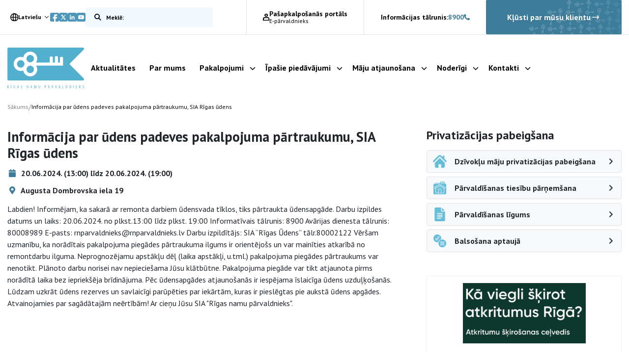

--- FILE ---
content_type: text/html; charset=UTF-8
request_url: https://rnparvaldnieks.lv/partraukumi/informacija-par-udens-padeves-pakalpojuma-partraukumu-sia-rigas-udens-1412/
body_size: 13518
content:
<!DOCTYPE html>
<html lang="lv-LV">

<head>
    <meta name="google-site-verification" content="Wh9fVas8EgbqoO38e72Fd0LHvilnFpW5ryBjB7YgW9Y" />
    <meta charset="UTF-8" />
    <meta name="viewport" content="width=device-width, initial-scale=1">

    <script type="text/javascript">
		const AJAXURL = 'https://rnparvaldnieks.lv/wp-admin/admin-ajax.php';
		const $_GET = {};
	</script>

    <!-- Global site tag (gtag.js) - Google Analytics -->
    <script async src="https://www.googletagmanager.com/gtag/js?id=G-Y149B51MXB"></script>
    <script>
        window.dataLayer = window.dataLayer || [];
        function gtag(){dataLayer.push(arguments);}
        gtag('js', new Date());
        // Determine actual values based on your own requirements
        gtag('consent', 'default', {
            'ad_storage': 'denied',
            'analytics_storage': 'denied',
            'functionality_storage': 'granted',
            'personalization_storage': 'denied',
            'security_storage': 'denied',
        });
        gtag('config', 'G-Y149B51MXB');
    </script>
    <meta name='robots' content='index, follow, max-image-preview:large, max-snippet:-1, max-video-preview:-1' />
	<style>img:is([sizes="auto" i], [sizes^="auto," i]) { contain-intrinsic-size: 3000px 1500px }</style>
	<link rel="alternate" hreflang="lv" href="https://rnparvaldnieks.lv/partraukumi/informacija-par-udens-padeves-pakalpojuma-partraukumu-sia-rigas-udens-1412/" />
<link rel="alternate" hreflang="en" href="https://rnparvaldnieks.lv/en/partraukumi/informacija-par-udens-padeves-pakalpojuma-partraukumu-sia-rigas-udens-1412/" />
<link rel="alternate" hreflang="x-default" href="https://rnparvaldnieks.lv/partraukumi/informacija-par-udens-padeves-pakalpojuma-partraukumu-sia-rigas-udens-1412/" />

	<!-- This site is optimized with the Yoast SEO plugin v26.2 - https://yoast.com/wordpress/plugins/seo/ -->
	<title>Informācija par ūdens padeves pakalpojuma pārtraukumu, SIA Rīgas ūdens | Rīgas namu pārvaldnieks</title>
	<link rel="canonical" href="https://rnparvaldnieks.lv/partraukumi/informacija-par-udens-padeves-pakalpojuma-partraukumu-sia-rigas-udens-1412/" />
	<meta property="og:locale" content="lv_LV" />
	<meta property="og:type" content="article" />
	<meta property="og:title" content="Informācija par ūdens padeves pakalpojuma pārtraukumu, SIA Rīgas ūdens | Rīgas namu pārvaldnieks" />
	<meta property="og:description" content="Labdien! Informējam, ka sakarā ar remonta darbiem ūdensvada tīklos, tiks pārtraukta ūdensapgāde. Darbu izpildes..." />
	<meta property="og:url" content="https://rnparvaldnieks.lv/partraukumi/informacija-par-udens-padeves-pakalpojuma-partraukumu-sia-rigas-udens-1412/" />
	<meta property="og:site_name" content="Rīgas namu pārvaldnieks" />
	<meta name="twitter:card" content="summary_large_image" />
	<meta name="twitter:label1" content="Est. reading time" />
	<meta name="twitter:data1" content="1 minute" />
	<script type="application/ld+json" class="yoast-schema-graph">{"@context":"https://schema.org","@graph":[{"@type":"WebPage","@id":"https://rnparvaldnieks.lv/partraukumi/informacija-par-udens-padeves-pakalpojuma-partraukumu-sia-rigas-udens-1412/","url":"https://rnparvaldnieks.lv/partraukumi/informacija-par-udens-padeves-pakalpojuma-partraukumu-sia-rigas-udens-1412/","name":"Informācija par ūdens padeves pakalpojuma pārtraukumu, SIA Rīgas ūdens | Rīgas namu pārvaldnieks","isPartOf":{"@id":"https://rnparvaldnieks.lv/#website"},"datePublished":"2024-06-18T08:06:58+00:00","breadcrumb":{"@id":"https://rnparvaldnieks.lv/partraukumi/informacija-par-udens-padeves-pakalpojuma-partraukumu-sia-rigas-udens-1412/#breadcrumb"},"inLanguage":"lv-LV","potentialAction":[{"@type":"ReadAction","target":["https://rnparvaldnieks.lv/partraukumi/informacija-par-udens-padeves-pakalpojuma-partraukumu-sia-rigas-udens-1412/"]}]},{"@type":"BreadcrumbList","@id":"https://rnparvaldnieks.lv/partraukumi/informacija-par-udens-padeves-pakalpojuma-partraukumu-sia-rigas-udens-1412/#breadcrumb","itemListElement":[{"@type":"ListItem","position":1,"name":"Home","item":"https://rnparvaldnieks.lv/"},{"@type":"ListItem","position":2,"name":"Interruptions","item":"https://rnparvaldnieks.lv/partraukumi/"},{"@type":"ListItem","position":3,"name":"Informācija par ūdens padeves pakalpojuma pārtraukumu, SIA Rīgas ūdens"}]},{"@type":"WebSite","@id":"https://rnparvaldnieks.lv/#website","url":"https://rnparvaldnieks.lv/","name":"Rīgas namu pārvaldnieks","description":"","potentialAction":[{"@type":"SearchAction","target":{"@type":"EntryPoint","urlTemplate":"https://rnparvaldnieks.lv/?s={search_term_string}"},"query-input":{"@type":"PropertyValueSpecification","valueRequired":true,"valueName":"search_term_string"}}],"inLanguage":"lv-LV"}]}</script>
	<!-- / Yoast SEO plugin. -->


<link rel='dns-prefetch' href='//code.jquery.com' />
<link rel='dns-prefetch' href='//cdnjs.cloudflare.com' />
<link rel='dns-prefetch' href='//cdn.jsdelivr.net' />
<link rel='dns-prefetch' href='//stackpath.bootstrapcdn.com' />
<link rel='dns-prefetch' href='//unpkg.com' />
<link rel='dns-prefetch' href='//fonts.googleapis.com' />
<style id='classic-theme-styles-inline-css' type='text/css'>
/*! This file is auto-generated */
.wp-block-button__link{color:#fff;background-color:#32373c;border-radius:9999px;box-shadow:none;text-decoration:none;padding:calc(.667em + 2px) calc(1.333em + 2px);font-size:1.125em}.wp-block-file__button{background:#32373c;color:#fff;text-decoration:none}
</style>
<style id='global-styles-inline-css' type='text/css'>
:root{--wp--preset--aspect-ratio--square: 1;--wp--preset--aspect-ratio--4-3: 4/3;--wp--preset--aspect-ratio--3-4: 3/4;--wp--preset--aspect-ratio--3-2: 3/2;--wp--preset--aspect-ratio--2-3: 2/3;--wp--preset--aspect-ratio--16-9: 16/9;--wp--preset--aspect-ratio--9-16: 9/16;--wp--preset--color--black: #000000;--wp--preset--color--cyan-bluish-gray: #abb8c3;--wp--preset--color--white: #ffffff;--wp--preset--color--pale-pink: #f78da7;--wp--preset--color--vivid-red: #cf2e2e;--wp--preset--color--luminous-vivid-orange: #ff6900;--wp--preset--color--luminous-vivid-amber: #fcb900;--wp--preset--color--light-green-cyan: #7bdcb5;--wp--preset--color--vivid-green-cyan: #00d084;--wp--preset--color--pale-cyan-blue: #8ed1fc;--wp--preset--color--vivid-cyan-blue: #0693e3;--wp--preset--color--vivid-purple: #9b51e0;--wp--preset--gradient--vivid-cyan-blue-to-vivid-purple: linear-gradient(135deg,rgba(6,147,227,1) 0%,rgb(155,81,224) 100%);--wp--preset--gradient--light-green-cyan-to-vivid-green-cyan: linear-gradient(135deg,rgb(122,220,180) 0%,rgb(0,208,130) 100%);--wp--preset--gradient--luminous-vivid-amber-to-luminous-vivid-orange: linear-gradient(135deg,rgba(252,185,0,1) 0%,rgba(255,105,0,1) 100%);--wp--preset--gradient--luminous-vivid-orange-to-vivid-red: linear-gradient(135deg,rgba(255,105,0,1) 0%,rgb(207,46,46) 100%);--wp--preset--gradient--very-light-gray-to-cyan-bluish-gray: linear-gradient(135deg,rgb(238,238,238) 0%,rgb(169,184,195) 100%);--wp--preset--gradient--cool-to-warm-spectrum: linear-gradient(135deg,rgb(74,234,220) 0%,rgb(151,120,209) 20%,rgb(207,42,186) 40%,rgb(238,44,130) 60%,rgb(251,105,98) 80%,rgb(254,248,76) 100%);--wp--preset--gradient--blush-light-purple: linear-gradient(135deg,rgb(255,206,236) 0%,rgb(152,150,240) 100%);--wp--preset--gradient--blush-bordeaux: linear-gradient(135deg,rgb(254,205,165) 0%,rgb(254,45,45) 50%,rgb(107,0,62) 100%);--wp--preset--gradient--luminous-dusk: linear-gradient(135deg,rgb(255,203,112) 0%,rgb(199,81,192) 50%,rgb(65,88,208) 100%);--wp--preset--gradient--pale-ocean: linear-gradient(135deg,rgb(255,245,203) 0%,rgb(182,227,212) 50%,rgb(51,167,181) 100%);--wp--preset--gradient--electric-grass: linear-gradient(135deg,rgb(202,248,128) 0%,rgb(113,206,126) 100%);--wp--preset--gradient--midnight: linear-gradient(135deg,rgb(2,3,129) 0%,rgb(40,116,252) 100%);--wp--preset--font-size--small: 13px;--wp--preset--font-size--medium: 20px;--wp--preset--font-size--large: 36px;--wp--preset--font-size--x-large: 42px;--wp--preset--spacing--20: 0.44rem;--wp--preset--spacing--30: 0.67rem;--wp--preset--spacing--40: 1rem;--wp--preset--spacing--50: 1.5rem;--wp--preset--spacing--60: 2.25rem;--wp--preset--spacing--70: 3.38rem;--wp--preset--spacing--80: 5.06rem;--wp--preset--shadow--natural: 6px 6px 9px rgba(0, 0, 0, 0.2);--wp--preset--shadow--deep: 12px 12px 50px rgba(0, 0, 0, 0.4);--wp--preset--shadow--sharp: 6px 6px 0px rgba(0, 0, 0, 0.2);--wp--preset--shadow--outlined: 6px 6px 0px -3px rgba(255, 255, 255, 1), 6px 6px rgba(0, 0, 0, 1);--wp--preset--shadow--crisp: 6px 6px 0px rgba(0, 0, 0, 1);}:where(.is-layout-flex){gap: 0.5em;}:where(.is-layout-grid){gap: 0.5em;}body .is-layout-flex{display: flex;}.is-layout-flex{flex-wrap: wrap;align-items: center;}.is-layout-flex > :is(*, div){margin: 0;}body .is-layout-grid{display: grid;}.is-layout-grid > :is(*, div){margin: 0;}:where(.wp-block-columns.is-layout-flex){gap: 2em;}:where(.wp-block-columns.is-layout-grid){gap: 2em;}:where(.wp-block-post-template.is-layout-flex){gap: 1.25em;}:where(.wp-block-post-template.is-layout-grid){gap: 1.25em;}.has-black-color{color: var(--wp--preset--color--black) !important;}.has-cyan-bluish-gray-color{color: var(--wp--preset--color--cyan-bluish-gray) !important;}.has-white-color{color: var(--wp--preset--color--white) !important;}.has-pale-pink-color{color: var(--wp--preset--color--pale-pink) !important;}.has-vivid-red-color{color: var(--wp--preset--color--vivid-red) !important;}.has-luminous-vivid-orange-color{color: var(--wp--preset--color--luminous-vivid-orange) !important;}.has-luminous-vivid-amber-color{color: var(--wp--preset--color--luminous-vivid-amber) !important;}.has-light-green-cyan-color{color: var(--wp--preset--color--light-green-cyan) !important;}.has-vivid-green-cyan-color{color: var(--wp--preset--color--vivid-green-cyan) !important;}.has-pale-cyan-blue-color{color: var(--wp--preset--color--pale-cyan-blue) !important;}.has-vivid-cyan-blue-color{color: var(--wp--preset--color--vivid-cyan-blue) !important;}.has-vivid-purple-color{color: var(--wp--preset--color--vivid-purple) !important;}.has-black-background-color{background-color: var(--wp--preset--color--black) !important;}.has-cyan-bluish-gray-background-color{background-color: var(--wp--preset--color--cyan-bluish-gray) !important;}.has-white-background-color{background-color: var(--wp--preset--color--white) !important;}.has-pale-pink-background-color{background-color: var(--wp--preset--color--pale-pink) !important;}.has-vivid-red-background-color{background-color: var(--wp--preset--color--vivid-red) !important;}.has-luminous-vivid-orange-background-color{background-color: var(--wp--preset--color--luminous-vivid-orange) !important;}.has-luminous-vivid-amber-background-color{background-color: var(--wp--preset--color--luminous-vivid-amber) !important;}.has-light-green-cyan-background-color{background-color: var(--wp--preset--color--light-green-cyan) !important;}.has-vivid-green-cyan-background-color{background-color: var(--wp--preset--color--vivid-green-cyan) !important;}.has-pale-cyan-blue-background-color{background-color: var(--wp--preset--color--pale-cyan-blue) !important;}.has-vivid-cyan-blue-background-color{background-color: var(--wp--preset--color--vivid-cyan-blue) !important;}.has-vivid-purple-background-color{background-color: var(--wp--preset--color--vivid-purple) !important;}.has-black-border-color{border-color: var(--wp--preset--color--black) !important;}.has-cyan-bluish-gray-border-color{border-color: var(--wp--preset--color--cyan-bluish-gray) !important;}.has-white-border-color{border-color: var(--wp--preset--color--white) !important;}.has-pale-pink-border-color{border-color: var(--wp--preset--color--pale-pink) !important;}.has-vivid-red-border-color{border-color: var(--wp--preset--color--vivid-red) !important;}.has-luminous-vivid-orange-border-color{border-color: var(--wp--preset--color--luminous-vivid-orange) !important;}.has-luminous-vivid-amber-border-color{border-color: var(--wp--preset--color--luminous-vivid-amber) !important;}.has-light-green-cyan-border-color{border-color: var(--wp--preset--color--light-green-cyan) !important;}.has-vivid-green-cyan-border-color{border-color: var(--wp--preset--color--vivid-green-cyan) !important;}.has-pale-cyan-blue-border-color{border-color: var(--wp--preset--color--pale-cyan-blue) !important;}.has-vivid-cyan-blue-border-color{border-color: var(--wp--preset--color--vivid-cyan-blue) !important;}.has-vivid-purple-border-color{border-color: var(--wp--preset--color--vivid-purple) !important;}.has-vivid-cyan-blue-to-vivid-purple-gradient-background{background: var(--wp--preset--gradient--vivid-cyan-blue-to-vivid-purple) !important;}.has-light-green-cyan-to-vivid-green-cyan-gradient-background{background: var(--wp--preset--gradient--light-green-cyan-to-vivid-green-cyan) !important;}.has-luminous-vivid-amber-to-luminous-vivid-orange-gradient-background{background: var(--wp--preset--gradient--luminous-vivid-amber-to-luminous-vivid-orange) !important;}.has-luminous-vivid-orange-to-vivid-red-gradient-background{background: var(--wp--preset--gradient--luminous-vivid-orange-to-vivid-red) !important;}.has-very-light-gray-to-cyan-bluish-gray-gradient-background{background: var(--wp--preset--gradient--very-light-gray-to-cyan-bluish-gray) !important;}.has-cool-to-warm-spectrum-gradient-background{background: var(--wp--preset--gradient--cool-to-warm-spectrum) !important;}.has-blush-light-purple-gradient-background{background: var(--wp--preset--gradient--blush-light-purple) !important;}.has-blush-bordeaux-gradient-background{background: var(--wp--preset--gradient--blush-bordeaux) !important;}.has-luminous-dusk-gradient-background{background: var(--wp--preset--gradient--luminous-dusk) !important;}.has-pale-ocean-gradient-background{background: var(--wp--preset--gradient--pale-ocean) !important;}.has-electric-grass-gradient-background{background: var(--wp--preset--gradient--electric-grass) !important;}.has-midnight-gradient-background{background: var(--wp--preset--gradient--midnight) !important;}.has-small-font-size{font-size: var(--wp--preset--font-size--small) !important;}.has-medium-font-size{font-size: var(--wp--preset--font-size--medium) !important;}.has-large-font-size{font-size: var(--wp--preset--font-size--large) !important;}.has-x-large-font-size{font-size: var(--wp--preset--font-size--x-large) !important;}
:where(.wp-block-post-template.is-layout-flex){gap: 1.25em;}:where(.wp-block-post-template.is-layout-grid){gap: 1.25em;}
:where(.wp-block-columns.is-layout-flex){gap: 2em;}:where(.wp-block-columns.is-layout-grid){gap: 2em;}
:root :where(.wp-block-pullquote){font-size: 1.5em;line-height: 1.6;}
</style>
<link rel='stylesheet' id='grand-cookie-css' href='https://rnparvaldnieks.lv/wp-content/plugins/grandcookie/public/css/grand-cookie-public.min.css?ver=1.2.9' type='text/css' media='all' />
<link rel='stylesheet' id='google-font-css' href='//fonts.googleapis.com/css2?family=PT+Sans%3Awght%40400%3B700&#038;display=swap&#038;ver=6.8.3' type='text/css' media='all' />
<link rel='stylesheet' id='bootstrap-css' href='https://rnparvaldnieks.lv/wp-content/themes/grandem-theme/assets/css/bootstrap.min.css?ver=6.8.3' type='text/css' media='all' />
<link rel='stylesheet' id='bootstrap-icheck-css' href='//cdnjs.cloudflare.com/ajax/libs/icheck-bootstrap/3.0.1/icheck-bootstrap.min.css?ver=6.8.3' type='text/css' media='all' />
<link rel='stylesheet' id='jquery-ui-css' href='//code.jquery.com/ui/1.14.1/themes/base/jquery-ui.css?ver=6.8.3' type='text/css' media='all' />
<link rel='stylesheet' id='font-awesome-css' href='//cdnjs.cloudflare.com/ajax/libs/font-awesome/5.15.1/css/all.min.css?ver=6.8.3' type='text/css' media='all' />
<link rel='stylesheet' id='fancybox-style-css' href='https://rnparvaldnieks.lv/wp-content/themes/grandem-theme/assets/fancybox-master/dist/jquery.fancybox.min.css?ver=6.8.3' type='text/css' media='all' />
<link rel='stylesheet' id='slick-css-css' href='//cdn.jsdelivr.net/npm/@accessible360/accessible-slick@1.0.1/slick/slick.min.css?ver=6.8.3' type='text/css' media='all' />
<link rel='stylesheet' id='slick-css-theme-css' href='//cdn.jsdelivr.net/npm/@accessible360/accessible-slick@1.0.1/slick/accessible-slick-theme.min.css?ver=6.8.3' type='text/css' media='all' />
<link rel='stylesheet' id='magnific-popup-css-css' href='https://cdnjs.cloudflare.com/ajax/libs/magnific-popup.js/1.1.0/magnific-popup.min.css?ver=6.8.3' type='text/css' media='all' />
<link rel='stylesheet' id='theme-css-css' href='https://rnparvaldnieks.lv/wp-content/themes/grandem-theme/style.css?ver=1761739518' type='text/css' media='all' />
<link rel='stylesheet' id='litepicker-css-css' href='//cdn.jsdelivr.net/npm/litepicker/dist/css/litepicker.css?ver=6.8.3' type='text/css' media='all' />
<link rel='stylesheet' id='niceselect-css-css' href='https://rnparvaldnieks.lv/wp-content/themes/grandem-theme/assets/css/nice-select.css?ver=6.8.3' type='text/css' media='all' />
<script type="text/javascript" id="wpml-cookie-js-extra">
/* <![CDATA[ */
var wpml_cookies = {"wp-wpml_current_language":{"value":"lv","expires":1,"path":"\/"}};
var wpml_cookies = {"wp-wpml_current_language":{"value":"lv","expires":1,"path":"\/"}};
/* ]]> */
</script>
<script type="text/javascript" src="https://rnparvaldnieks.lv/wp-content/plugins/sitepress-multilingual-cms/res/js/cookies/language-cookie.js?ver=476000" id="wpml-cookie-js" defer="defer" data-wp-strategy="defer"></script>
<script type="text/javascript" src="https://rnparvaldnieks.lv/wp-includes/js/jquery/jquery.min.js?ver=3.7.1" id="jquery-core-js"></script>
<script type="text/javascript" src="https://rnparvaldnieks.lv/wp-includes/js/jquery/jquery-migrate.min.js?ver=3.4.1" id="jquery-migrate-js"></script>
<script type="text/javascript" id="grand-cookie-desc-js-extra">
/* <![CDATA[ */
var grand_vars = {"ua_code":null,"style":"popup","layout":"cloud","position":"bottom center","site_url":"https:\/\/rnparvaldnieks.lv","policy_link":"\/sikdatnu-lietosanas-deklaracija\/","acf_options":"{\"lv-LV\":{\"consent_modal\":{\"title\":\"\",\"description\":\"\",\"primary_btn\":{\"text\":\"\",\"role\":\"accept_all\"},\"secondary_btn\":{\"text\":\"\",\"role\":\"accept_necessary\"}},\"settings_modal\":{\"title\":\"\",\"save_settings_btn\":\"\",\"accept_all_btn\":\"\",\"reject_all_btn\":\"\",\"close_btn_label\":\"\",\"cookie_table_headers\":[{\"col1\":\"\"},{\"col2\":\"\"},{\"col3\":\"\"},{\"col4\":\"\"}],\"blocks\":[]}}}","backend_editing":null};
/* ]]> */
</script>
<script type="text/javascript" src="https://rnparvaldnieks.lv/wp-content/themes/grandem-theme/cookie/cookie_desc.js?ver=1.2.9" id="grand-cookie-desc-js"></script>
<script type="text/javascript" src="https://rnparvaldnieks.lv/wp-content/themes/grandem-theme/cookie/cookie_config.js?ver=1.2.9" id="grand-cookie-config-js"></script>
<script type="text/javascript" id="grand-cookie-js-extra">
/* <![CDATA[ */
var grand_vars = {"ua_code":null,"style":"popup","layout":"cloud","position":"bottom center","site_url":"https:\/\/rnparvaldnieks.lv","policy_link":"\/sikdatnu-lietosanas-deklaracija\/","acf_options":"{\"lv-LV\":{\"consent_modal\":{\"title\":\"\",\"description\":\"\",\"primary_btn\":{\"text\":\"\",\"role\":\"accept_all\"},\"secondary_btn\":{\"text\":\"\",\"role\":\"accept_necessary\"}},\"settings_modal\":{\"title\":\"\",\"save_settings_btn\":\"\",\"accept_all_btn\":\"\",\"reject_all_btn\":\"\",\"close_btn_label\":\"\",\"cookie_table_headers\":[{\"col1\":\"\"},{\"col2\":\"\"},{\"col3\":\"\"},{\"col4\":\"\"}],\"blocks\":[]}}}","backend_editing":null};
/* ]]> */
</script>
<script type="text/javascript" src="https://rnparvaldnieks.lv/wp-content/plugins/grandcookie/public/js/grand-cookie-public.min.js?ver=1.2.9" id="grand-cookie-js"></script>
<script type="text/javascript" src="//code.jquery.com/ui/1.14.1/jquery-ui.min.js?ver=6.8.3" id="jquery-ui-js"></script>
<script type="text/javascript" src="//cdnjs.cloudflare.com/ajax/libs/jquery-validate/1.19.2/jquery.validate.min.js?ver=6.8.3" id="jquery-validate-js"></script>
<script type="text/javascript" src="//cdn.jsdelivr.net/npm/popper.js@1.16.1/dist/umd/popper.min.js?ver=6.8.3" id="bootstrap-popper-js"></script>
<script type="text/javascript" src="//stackpath.bootstrapcdn.com/bootstrap/4.5.2/js/bootstrap.min.js?ver=6.8.3" id="bootstrap-js"></script>
<script type="text/javascript" src="//cdn.jsdelivr.net/npm/@accessible360/accessible-slick@1.0.1/slick/slick.min.js?ver=6.8.3" id="slick-js-js"></script>
<script type="text/javascript" src="//unpkg.com/isotope-layout@3/dist/isotope.pkgd.min.js?ver=6.8.3" id="isotope-js"></script>
<script type="text/javascript" src="//cdnjs.cloudflare.com/ajax/libs/magnific-popup.js/1.1.0/jquery.magnific-popup.min.js?ver=6.8.3" id="magnific-popup-js-js"></script>
<script type="text/javascript" src="https://rnparvaldnieks.lv/wp-content/themes/grandem-theme/assets/js/jquery.cookies.js?ver=0.0.36" id="jquery-cookies-js"></script>
<script type="text/javascript" src="https://rnparvaldnieks.lv/wp-content/themes/grandem-theme/assets/fancybox-master/dist/jquery.fancybox.min.js?ver=6.8.3" id="fancybox-script-js"></script>
<script type="text/javascript" src="https://rnparvaldnieks.lv/wp-content/themes/grandem-theme/assets/js/Form.js?ver=0.0.36" id="Form-js"></script>
<script type="text/javascript" src="https://rnparvaldnieks.lv/wp-content/themes/grandem-theme/assets/js/script.js?ver=0.0.36" id="theme-script-js"></script>
<script type="text/javascript" src="//cdn.jsdelivr.net/npm/litepicker/dist/litepicker.js?ver=0.0.36" id="litepicker-js"></script>
<script type="text/javascript" src="https://rnparvaldnieks.lv/wp-content/themes/grandem-theme/assets/js/jquery.nice-select.min.js?ver=0.0.36" id="niceselect-js-js"></script>
<link rel="https://api.w.org/" href="https://rnparvaldnieks.lv/wp-json/" /><link rel="alternate" title="JSON" type="application/json" href="https://rnparvaldnieks.lv/wp-json/wp/v2/interruption/29262" /><link rel="EditURI" type="application/rsd+xml" title="RSD" href="https://rnparvaldnieks.lv/xmlrpc.php?rsd" />
<meta name="generator" content="WordPress 6.8.3" />
<link rel='shortlink' href='https://rnparvaldnieks.lv/?p=29262' />
<link rel="alternate" title="oEmbed (JSON)" type="application/json+oembed" href="https://rnparvaldnieks.lv/wp-json/oembed/1.0/embed?url=https%3A%2F%2Frnparvaldnieks.lv%2Fpartraukumi%2Finformacija-par-udens-padeves-pakalpojuma-partraukumu-sia-rigas-udens-1412%2F" />
<link rel="alternate" title="oEmbed (XML)" type="text/xml+oembed" href="https://rnparvaldnieks.lv/wp-json/oembed/1.0/embed?url=https%3A%2F%2Frnparvaldnieks.lv%2Fpartraukumi%2Finformacija-par-udens-padeves-pakalpojuma-partraukumu-sia-rigas-udens-1412%2F&#038;format=xml" />
<meta name="generator" content="WPML ver:4.7.6 stt:1,31;" />
<link rel="icon" href="https://rnparvaldnieks.lv/wp-content/uploads/2021/03/favicon-rnp.svg" sizes="32x32" />
<link rel="icon" href="https://rnparvaldnieks.lv/wp-content/uploads/2021/03/favicon-rnp.svg" sizes="192x192" />
<link rel="apple-touch-icon" href="https://rnparvaldnieks.lv/wp-content/uploads/2021/03/favicon-rnp.svg" />
<meta name="msapplication-TileImage" content="https://rnparvaldnieks.lv/wp-content/uploads/2021/03/favicon-rnp.svg" />


<div id="webchat"></div>

<script>
  function onChatOptions() {
    return {
      params : {
              // Optional parameters
              /*mainColor: '#64bbd8',
              botIntroEn: '👋 Sveiki, esmu RNP virtuālais asistents Juris. Kā varu palīdzēt?',
              botIntroLv: '👋 Sveiki, esmu RNP virtuālais asistents Juris. Kā varu palīdzēt?',
              botIntroRu: '👋 Sveiki, esmu RNP virtuālais asistents Juris. Kā varu palīdzēt?',
              showGreetingsBanner: 'true',
              botNameEn: 'Juris',
              botNameLv: 'Juris',
              botNameLt: 'RNP VA',
              botShowIntro: 'true',
              chatPlacementType: 'popup',
              chatWidth: 24,
              chatHeight: 78,
              opened: 'false',*/
      },
      style : {
              // Optional parameters
              /*userTextColor: '#fff',
              botTextColor: '#000000',
              botAvatarUrl: 'https://va.tilde.com/api/prodk8sbotrnpva0/avatar/4Q841HF6UZ0U.png',
              botMessageColor: '#e2e6ea',
              userMessageColor: '#64bbd8',*/
              hideUploadButton:false
      }
    };
  };
</script>
<script type="text/javascript" src="https://va.tilde.com/scontent/prodk8sbotrnpva0/chat/botchat.min.js"></script>

</head>
<body class="wp-singular interruption-template-default single single-interruption postid-29262 wp-theme-grandem-theme">

	<div class="body-bg" style="background-image: url(https://rnparvaldnieks.lv/wp-content/uploads/2021/06/body-bg.png)"></div>







<!-- Header -->
<header class="header_wrapper">
    <div class="header_upper hide_below_1200">
        <div class="container">
            <div class="header_urow">
                <div class="header_language_switcher" role="navigation">
                    <button type="button" id="language_switch" aria-haspopup="true" aria-expanded="false" title="Atveriet izvēlni, lai mainītu vietņu valodu">
                        <img src="https://rnparvaldnieks.lv/wp-content/themes/grandem-theme/assets/svg/globe.svg" alt="">
                        Latviešu                    </button>
                    <div class="language_popup">
                                                    <a href="https://rnparvaldnieks.lv/en/partraukumi/informacija-par-udens-padeves-pakalpojuma-partraukumu-sia-rigas-udens-1412/">English</a>
                                            </div>
                </div>

                <nav class="header_social">
                    <a target="_blank" rel="noopener noreferrer" href="https://www.facebook.com/rigasnamuparvaldnieks/"><img src="https://rnparvaldnieks.lv/wp-content/themes/grandem-theme/assets/svg/facebook-light_blue.svg" alt="Facebook"></a>
                    <a target="_blank" rel="noopener noreferrer" href="https://twitter.com/rnparvaldnieks"><img src="https://rnparvaldnieks.lv/wp-content/themes/grandem-theme/assets/svg/x-light_blue.svg" alt="Twitter"></a>
                    <a target="_blank" rel="noopener noreferrer" href="https://www.linkedin.com/company/rnparvaldnieks/"><img src="https://rnparvaldnieks.lv/wp-content/themes/grandem-theme/assets/svg/linkedin-light_blue.svg" alt="LinkedIn"></a>
                    <a target="_blank" rel="noopener noreferrer" href="https://www.youtube.com/channel/UCI9hTdaIxkPmw16hGPdUOUg"><img src="https://rnparvaldnieks.lv/wp-content/themes/grandem-theme/assets/svg/youtube-light_blue.svg" alt="YouTube"></a>
                </nav>

                <div class="header_search">
                    <form class="search" action="/" role="search">
                        <label for="search_input" class="sr-only">Meklēt vietnē</label>
                        <input type="text" id="search_input" class="tog-inact" name="s" value="" placeholder="Meklē:" required>
                        <button type="submit" title="Meklēt"></button>
                    </form>
                </div>
            </div>

            <div class="header_urow">
                <a href="https://e-parvaldnieks.lv/" class="header_eparvald">
                    <img src="https://rnparvaldnieks.lv/wp-content/themes/grandem-theme/assets/svg/user.svg" alt="">
                    <div>
                        <p>Pašapkalpošanās portāls</p>
                        <p>E-pārvaldnieks</p>
                    </div>
                </a>
            </div>
            
            <div class="header_urow">
                <div class="header_info_phone">
                    <a href="tel:8900">Informācijas tālrunis: <span>8900</span> <svg xmlns="http://www.w3.org/2000/svg" width="11.072" height="11.072" viewBox="0 0 11.072 11.072">
  <path id="phone-alt-solid_1_" data-name="phone-alt-solid (1)" d="M10.756,7.83,8.334,6.792a.519.519,0,0,0-.605.149L6.656,8.252A8.015,8.015,0,0,1,2.824,4.42l1.31-1.073a.518.518,0,0,0,.149-.605L3.246.32a.522.522,0,0,0-.595-.3L.4.538a.519.519,0,0,0-.4.506A10.033,10.033,0,0,0,10.034,11.078a.519.519,0,0,0,.506-.4l.519-2.249a.525.525,0,0,0-.3-.6Z" transform="translate(0 -0.006)" fill="#52b0ce"/>
</svg>
</a>
                </div>
            </div>

            <a href="/jaunajiem-klientiem" class="header_become_client">
                Kļūsti par mūsu klientu                <img src="https://rnparvaldnieks.lv/wp-content/themes/grandem-theme/assets/svg/arrow-right_white.svg" alt="">
            </a>
        </div>
    </div>
    <div class="header_lower">
        <div class="container">
            <a class="header_logo" href="https://rnparvaldnieks.lv"><img class="img-fluid" src="https://rnparvaldnieks.lv/wp-content/themes/grandem-theme/assets/svg/logo.svg" alt="Rīgas namu pārvaldnieks"></a>

            <div class="header_language_switcher hide_above_1200" style="margin: 0 auto 0 60px;">
                <button type="button" id="language_switch_mobile" aria-haspopup="true" aria-expanded="false" title="Atveriet izvēlni, lai mainītu vietņu valodu">
                    <img src="https://rnparvaldnieks.lv/wp-content/themes/grandem-theme/assets/svg/globe.svg" alt="">
                    Latviešu                </button>
                <div class="language_popup">
                                            <a href="https://rnparvaldnieks.lv/en/partraukumi/informacija-par-udens-padeves-pakalpojuma-partraukumu-sia-rigas-udens-1412/">English</a>
                                    </div>
            </div>

            <div id="main-menu" class="col position-static px-0 hide_below_1200">
                <nav>
                    <div class="menu-main-menu-lv-container"><ul id="menu-main-menu-lv" class="pt-3 d-flex justify-content-between font-weight-bold h6"><li id="menu-item-173" class="menu-item menu-item-type-custom menu-item-object-custom menu-item-173"><a href="/jaunumi/">Aktualitātes</a></li>
<li id="menu-item-29825" class="menu-item menu-item-type-post_type menu-item-object-page menu-item-29825"><a href="https://rnparvaldnieks.lv/par-mums/">Par mums</a></li>
<li id="menu-item-29827" class="menu-item menu-item-type-post_type menu-item-object-page menu-item-has-children menu-item-29827"><a href="https://rnparvaldnieks.lv/pakalpojumi/">Pakalpojumi</a>
<div class='sub-menu-wrap'><ul class='sub-menu container mx-auto'>
	<li id="menu-item-30093" class="menu-item menu-item-type-post_type menu-item-object-page menu-item-30093"><a href="https://rnparvaldnieks.lv/pakalpojumi/ikdienas-pakalpojumi/">Ikdienas pakalpojumi</a></li>
	<li id="menu-item-30094" class="menu-item menu-item-type-post_type menu-item-object-page menu-item-30094"><a href="https://rnparvaldnieks.lv/pakalpojumi/individualie-pakalpojumi/">Individuālie pakalpojumi</a></li>
	<li id="menu-item-30095" class="menu-item menu-item-type-post_type menu-item-object-page menu-item-30095"><a href="https://rnparvaldnieks.lv/pakalpojumi/remonti-un-labiekartosana/">Remonti un labiekārtošana</a></li>
</ul></div>
</li>
<li id="menu-item-30123" class="menu-item menu-item-type-post_type menu-item-object-page menu-item-has-children menu-item-30123"><a href="https://rnparvaldnieks.lv/ipasie-piedavajumi/">Īpašie piedāvājumi</a>
<div class='sub-menu-wrap'><ul class='sub-menu container mx-auto'>
	<li id="menu-item-30122" class="menu-item menu-item-type-post_type menu-item-object-page menu-item-30122"><a href="https://rnparvaldnieks.lv/ipasie-piedavajumi/renovacijas-projektu-vadiba/">Renovācijas projektu vadība</a></li>
	<li id="menu-item-30808" class="menu-item menu-item-type-post_type menu-item-object-page menu-item-30808"><a href="https://rnparvaldnieks.lv/ipasie-piedavajumi/viedie-udens-skaititaji/">Viedie ūdens skaitītāji</a></li>
	<li id="menu-item-29381" class="menu-item menu-item-type-post_type menu-item-object-page menu-item-29381"><a href="https://rnparvaldnieks.lv/ipasie-piedavajumi/elektroauto-uzlade/">Elektroauto uzlāde</a></li>
	<li id="menu-item-30633" class="menu-item menu-item-type-post_type menu-item-object-page menu-item-30633"><a href="https://rnparvaldnieks.lv/ipasie-piedavajumi/zemes-izpirksana-dalita-ipasuma-izbeigsanai/">Zemes izpirkšana dalītā īpašuma izbeigšanai</a></li>
</ul></div>
</li>
<li id="menu-item-29828" class="menu-item menu-item-type-post_type menu-item-object-page menu-item-has-children menu-item-29828"><a href="https://rnparvaldnieks.lv/maju-atjaunosana/">Māju atjaunošana</a>
<div class='sub-menu-wrap'><ul class='sub-menu container mx-auto'>
	<li id="menu-item-31759" class="menu-item menu-item-type-post_type menu-item-object-page menu-item-31759"><a href="https://rnparvaldnieks.lv/ipasie-piedavajumi/renovacijas-projektu-vadiba/">Piesakies pilnai renovācijai</a></li>
	<li id="menu-item-32974" class="menu-item menu-item-type-post_type menu-item-object-page menu-item-32974"><a href="https://rnparvaldnieks.lv/atjaunosanas-projektu-vadiba/">Piesakies fasādes vai konstrukciju atjaunošanai</a></li>
	<li id="menu-item-3580" class="menu-item menu-item-type-post_type menu-item-object-page menu-item-3580"><a href="https://rnparvaldnieks.lv/maju-atjaunosana/atjaunotas-majas/">Atjaunotās mājas</a></li>
	<li id="menu-item-3578" class="menu-item menu-item-type-post_type menu-item-object-page menu-item-3578"><a href="https://rnparvaldnieks.lv/maju-atjaunosana/dzivojamas-majas-energoaudits/">Energoaudits</a></li>
	<li id="menu-item-26863" class="menu-item menu-item-type-post_type menu-item-object-page menu-item-26863"><a href="https://rnparvaldnieks.lv/maju-atjaunosana/apkaimes-atjaunosanas-finansesana-izmantojot-energoefektivitates-ligumu-renewall/">Apkaimes atjaunošanas finansēšana, izmantojot energoefektivitātes līgumu – RenewALL</a></li>
</ul></div>
</li>
<li id="menu-item-29826" class="menu-item menu-item-type-post_type menu-item-object-page menu-item-has-children menu-item-29826"><a href="https://rnparvaldnieks.lv/noderigi/">Noderīgi</a>
<div class='sub-menu-wrap'><ul class='sub-menu container mx-auto'>
	<li id="menu-item-36045" class="menu-item menu-item-type-post_type menu-item-object-page menu-item-36045"><a href="https://rnparvaldnieks.lv/noderigi/dzivoklu-maju-privatizacijas-pabeigsana/">Dzīvokļu māju privatizācijas pabeigšana</a></li>
	<li id="menu-item-6805" class="menu-item menu-item-type-post_type menu-item-object-page menu-item-6805"><a href="https://rnparvaldnieks.lv/noderigi/ka-iesniegt-udens-skaititaju-radijumus/">Kā iesniegt ūdens skaitītāju rādījumus</a></li>
	<li id="menu-item-7551" class="menu-item menu-item-type-post_type menu-item-object-page menu-item-7551"><a href="https://rnparvaldnieks.lv/noderigi/kopibas_lemumu_pienemsana/">Kopības lēmumu pieņemšana</a></li>
	<li id="menu-item-7875" class="menu-item menu-item-type-post_type menu-item-object-page menu-item-7875"><a href="https://rnparvaldnieks.lv/noderigi/jautajumi-atbildes/">Jautājumi/Atbildes</a></li>
	<li id="menu-item-3812" class="menu-item menu-item-type-post_type menu-item-object-page menu-item-3812"><a href="https://rnparvaldnieks.lv/noderigi/iesniegumu-veidlapas/">Iesniegumu veidlapas</a></li>
	<li id="menu-item-36098" class="menu-item menu-item-type-post_type menu-item-object-page menu-item-36098"><a href="https://rnparvaldnieks.lv/noderigi/izmaksu-skaidrojums/">Izmaksu skaidrojums</a></li>
</ul></div>
</li>
<li id="menu-item-30074" class="menu-item menu-item-type-post_type menu-item-object-page menu-item-has-children menu-item-30074"><a href="https://rnparvaldnieks.lv/kontakti/">Kontakti</a>
<div class='sub-menu-wrap'><ul class='sub-menu container mx-auto'>
	<li id="menu-item-30058" class="menu-item menu-item-type-post_type menu-item-object-page menu-item-30058"><a href="https://rnparvaldnieks.lv/kontakti/ikdiena-un-avarijas-situacijas/">Kontakti</a></li>
	<li id="menu-item-30063" class="menu-item menu-item-type-post_type menu-item-object-page menu-item-30063"><a href="https://rnparvaldnieks.lv/kontakti/klientu_apkalposanas_centri/">Klientu apkalpošanas centri</a></li>
	<li id="menu-item-30062" class="menu-item menu-item-type-post_type menu-item-object-page menu-item-30062"><a href="https://rnparvaldnieks.lv/kontakti/komunalo-pakalpojumu-sniedzeju-kontakti/">Komunālo pakalpojumu sniedzēju kontakti</a></li>
	<li id="menu-item-29274" class="menu-item menu-item-type-post_type menu-item-object-page menu-item-29274"><a href="https://rnparvaldnieks.lv/kontakti/mobila-lietotne/">Mobilā lietotne</a></li>
	<li id="menu-item-30061" class="menu-item menu-item-type-post_type menu-item-object-page menu-item-30061"><a href="https://rnparvaldnieks.lv/kontakti/adrese-un-rekinu-rekviziti/">Adrese un rēķinu rekvizīti</a></li>
	<li id="menu-item-30060" class="menu-item menu-item-type-post_type menu-item-object-page menu-item-30060"><a href="https://rnparvaldnieks.lv/kontakti/medijiem/">Medijiem</a></li>
</ul></div>
</li>
</ul></div>                </nav>
            </div>

            <div class="hide_above_1200">
                <button type="button" id="menu-toggler" title="Toggle navigation"><i class="fas fa-bars fa-2x"></i></button>
            </div>
        </div>
    </div>

    <script>
        jQuery(document).ready(function($) {
            $('#main-menu ul li.menu-item-has-children').each(function() {
                $(this).find('.sub-menu-wrap').before(`
                    <button type="button" class="js_child_menu_btn">
                        <span class="sr-only">Parādīt apakšizvēlni</span>
                    </button>
                `);
            });
            $(document).on('click', '.js_child_menu_btn', function() {
                var $parentLi = $(this).parent();
                if ($parentLi.hasClass('submenu_active')) {
                    $parentLi.removeClass('submenu_active');
                } else {
                    $('#menu-main-menu-lv .submenu_active').removeClass('submenu_active');
                    $parentLi.addClass('submenu_active');
                }
            });
            $(document).on('keydown', '.sub-menu a', function(e) {
                if (e.key === 'Tab') {
                    var $subMenu = $(this).closest('.sub-menu');
                    var $lastFocusableElement = $subMenu.find('a').last();
                    if ($(this).is($lastFocusableElement)) {
                        var $parentLi = $(this).closest('.menu-item-has-children');
                        $parentLi.removeClass('submenu_active');
                    }
                }
            });
        });
    </script>
</header>



<!-- Header mobile menu -->
<div id="mobile-menu" class="container hide_above_1200">
    <form class="search header_search" action="/" role="search">
        <label for="mobile_search_input" class="sr-only">Meklēt vietnē</label>
        <input type="text" id="mobile_search_input" class="tog-inact" name="s" value="" placeholder="Meklē:" required>
        <button type="submit" title="Meklēt"></button>
    </form>

    <div class="row mt-3">
        <div id="mobile-menu-items" class="col px-0">
            <div class="menu-main-menu-lv-container"><ul id="menu-main-menu-lv-1" class="mobile-nav-menu font-weight-bold h6"><li class="menu-item menu-item-type-custom menu-item-object-custom menu-item-173"><a href="/jaunumi/">Aktualitātes</a></li>
<li class="menu-item menu-item-type-post_type menu-item-object-page menu-item-29825"><a href="https://rnparvaldnieks.lv/par-mums/">Par mums</a></li>
<li class="menu-item menu-item-type-post_type menu-item-object-page menu-item-has-children menu-item-29827"><a href="https://rnparvaldnieks.lv/pakalpojumi/">Pakalpojumi</a>
<ul class="sub-menu">
	<li class="menu-item menu-item-type-post_type menu-item-object-page menu-item-30093"><a href="https://rnparvaldnieks.lv/pakalpojumi/ikdienas-pakalpojumi/">Ikdienas pakalpojumi</a></li>
	<li class="menu-item menu-item-type-post_type menu-item-object-page menu-item-30094"><a href="https://rnparvaldnieks.lv/pakalpojumi/individualie-pakalpojumi/">Individuālie pakalpojumi</a></li>
	<li class="menu-item menu-item-type-post_type menu-item-object-page menu-item-30095"><a href="https://rnparvaldnieks.lv/pakalpojumi/remonti-un-labiekartosana/">Remonti un labiekārtošana</a></li>
</ul>
</li>
<li class="menu-item menu-item-type-post_type menu-item-object-page menu-item-has-children menu-item-30123"><a href="https://rnparvaldnieks.lv/ipasie-piedavajumi/">Īpašie piedāvājumi</a>
<ul class="sub-menu">
	<li class="menu-item menu-item-type-post_type menu-item-object-page menu-item-30122"><a href="https://rnparvaldnieks.lv/ipasie-piedavajumi/renovacijas-projektu-vadiba/">Renovācijas projektu vadība</a></li>
	<li class="menu-item menu-item-type-post_type menu-item-object-page menu-item-30808"><a href="https://rnparvaldnieks.lv/ipasie-piedavajumi/viedie-udens-skaititaji/">Viedie ūdens skaitītāji</a></li>
	<li class="menu-item menu-item-type-post_type menu-item-object-page menu-item-29381"><a href="https://rnparvaldnieks.lv/ipasie-piedavajumi/elektroauto-uzlade/">Elektroauto uzlāde</a></li>
	<li class="menu-item menu-item-type-post_type menu-item-object-page menu-item-30633"><a href="https://rnparvaldnieks.lv/ipasie-piedavajumi/zemes-izpirksana-dalita-ipasuma-izbeigsanai/">Zemes izpirkšana dalītā īpašuma izbeigšanai</a></li>
</ul>
</li>
<li class="menu-item menu-item-type-post_type menu-item-object-page menu-item-has-children menu-item-29828"><a href="https://rnparvaldnieks.lv/maju-atjaunosana/">Māju atjaunošana</a>
<ul class="sub-menu">
	<li class="menu-item menu-item-type-post_type menu-item-object-page menu-item-31759"><a href="https://rnparvaldnieks.lv/ipasie-piedavajumi/renovacijas-projektu-vadiba/">Piesakies pilnai renovācijai</a></li>
	<li class="menu-item menu-item-type-post_type menu-item-object-page menu-item-32974"><a href="https://rnparvaldnieks.lv/atjaunosanas-projektu-vadiba/">Piesakies fasādes vai konstrukciju atjaunošanai</a></li>
	<li class="menu-item menu-item-type-post_type menu-item-object-page menu-item-3580"><a href="https://rnparvaldnieks.lv/maju-atjaunosana/atjaunotas-majas/">Atjaunotās mājas</a></li>
	<li class="menu-item menu-item-type-post_type menu-item-object-page menu-item-3578"><a href="https://rnparvaldnieks.lv/maju-atjaunosana/dzivojamas-majas-energoaudits/">Energoaudits</a></li>
	<li class="menu-item menu-item-type-post_type menu-item-object-page menu-item-26863"><a href="https://rnparvaldnieks.lv/maju-atjaunosana/apkaimes-atjaunosanas-finansesana-izmantojot-energoefektivitates-ligumu-renewall/">Apkaimes atjaunošanas finansēšana, izmantojot energoefektivitātes līgumu – RenewALL</a></li>
</ul>
</li>
<li class="menu-item menu-item-type-post_type menu-item-object-page menu-item-has-children menu-item-29826"><a href="https://rnparvaldnieks.lv/noderigi/">Noderīgi</a>
<ul class="sub-menu">
	<li class="menu-item menu-item-type-post_type menu-item-object-page menu-item-36045"><a href="https://rnparvaldnieks.lv/noderigi/dzivoklu-maju-privatizacijas-pabeigsana/">Dzīvokļu māju privatizācijas pabeigšana</a></li>
	<li class="menu-item menu-item-type-post_type menu-item-object-page menu-item-6805"><a href="https://rnparvaldnieks.lv/noderigi/ka-iesniegt-udens-skaititaju-radijumus/">Kā iesniegt ūdens skaitītāju rādījumus</a></li>
	<li class="menu-item menu-item-type-post_type menu-item-object-page menu-item-7551"><a href="https://rnparvaldnieks.lv/noderigi/kopibas_lemumu_pienemsana/">Kopības lēmumu pieņemšana</a></li>
	<li class="menu-item menu-item-type-post_type menu-item-object-page menu-item-7875"><a href="https://rnparvaldnieks.lv/noderigi/jautajumi-atbildes/">Jautājumi/Atbildes</a></li>
	<li class="menu-item menu-item-type-post_type menu-item-object-page menu-item-3812"><a href="https://rnparvaldnieks.lv/noderigi/iesniegumu-veidlapas/">Iesniegumu veidlapas</a></li>
	<li class="menu-item menu-item-type-post_type menu-item-object-page menu-item-36098"><a href="https://rnparvaldnieks.lv/noderigi/izmaksu-skaidrojums/">Izmaksu skaidrojums</a></li>
</ul>
</li>
<li class="menu-item menu-item-type-post_type menu-item-object-page menu-item-has-children menu-item-30074"><a href="https://rnparvaldnieks.lv/kontakti/">Kontakti</a>
<ul class="sub-menu">
	<li class="menu-item menu-item-type-post_type menu-item-object-page menu-item-30058"><a href="https://rnparvaldnieks.lv/kontakti/ikdiena-un-avarijas-situacijas/">Kontakti</a></li>
	<li class="menu-item menu-item-type-post_type menu-item-object-page menu-item-30063"><a href="https://rnparvaldnieks.lv/kontakti/klientu_apkalposanas_centri/">Klientu apkalpošanas centri</a></li>
	<li class="menu-item menu-item-type-post_type menu-item-object-page menu-item-30062"><a href="https://rnparvaldnieks.lv/kontakti/komunalo-pakalpojumu-sniedzeju-kontakti/">Komunālo pakalpojumu sniedzēju kontakti</a></li>
	<li class="menu-item menu-item-type-post_type menu-item-object-page menu-item-29274"><a href="https://rnparvaldnieks.lv/kontakti/mobila-lietotne/">Mobilā lietotne</a></li>
	<li class="menu-item menu-item-type-post_type menu-item-object-page menu-item-30061"><a href="https://rnparvaldnieks.lv/kontakti/adrese-un-rekinu-rekviziti/">Adrese un rēķinu rekvizīti</a></li>
	<li class="menu-item menu-item-type-post_type menu-item-object-page menu-item-30060"><a href="https://rnparvaldnieks.lv/kontakti/medijiem/">Medijiem</a></li>
</ul>
</li>
</ul></div>        </div>
    </div>


    <a href="/jaunajiem-klientiem" class="mobile_header_btn_1">
        <div>
            Kļūsti par mūsu klientu        </div>
        <img src="https://rnparvaldnieks.lv/wp-content/themes/grandem-theme/assets/svg/arrow-right_white.svg" alt="">
    </a>
    <a href="https://e-parvaldnieks.lv/" class="mobile_header_btn_2">
        <div>
            Pašapkalpošanās portāls            <span>E-pārvaldnieks</span>
        </div>
        <img src="https://rnparvaldnieks.lv/wp-content/themes/grandem-theme/assets/svg/user.svg" alt="">
    </a>
    <div class="mobile_menu_lower">
        <a href="tel:8900">Informācijas tālrunis: <span>8900</span> <svg xmlns="http://www.w3.org/2000/svg" width="11.072" height="11.072" viewBox="0 0 11.072 11.072">
  <path id="phone-alt-solid_1_" data-name="phone-alt-solid (1)" d="M10.756,7.83,8.334,6.792a.519.519,0,0,0-.605.149L6.656,8.252A8.015,8.015,0,0,1,2.824,4.42l1.31-1.073a.518.518,0,0,0,.149-.605L3.246.32a.522.522,0,0,0-.595-.3L.4.538a.519.519,0,0,0-.4.506A10.033,10.033,0,0,0,10.034,11.078a.519.519,0,0,0,.506-.4l.519-2.249a.525.525,0,0,0-.3-.6Z" transform="translate(0 -0.006)" fill="#52b0ce"/>
</svg>
</a>
    </div>
</div>






<div id="become_client_popup_wrap" style="display: none;">
    <div id="become_client_popup">
        <p class="become_client_popup_title">Izvēlies atbilstošāko</p>
        <div class="become_client_popup_row">
                            <a href="/jauno-dzivoklu-ipasnieku-pieteikuma-anketa/" target="">Es <b>iegādājos dzīvokli</b> mājā, ko pārvalda Rīgas namu pārvaldnieks</a>
                        <p>vai</p>
                            <a href="/jaunajiem-klientiem" target="">Es vēlos, <b>lai manu māju pārvalda</b> Rīgas namu pārvaldnieks</a>
                    </div>
    </div>
</div><main>
    <section class="breadcrumbs_row"><div class="container"><div class="br_box"><a href="https://rnparvaldnieks.lv">Sākums</a></div><div class="br_box"><div class="breadcrumb_separator">/</div><p class="active">Informācija par ūdens padeves pakalpojuma pārtraukumu, SIA Rīgas ūdens</p></div></div></section>
    <div class="container pb-lg-5 pt-lg-3">
        <div class="row">
            <div class="col-lg-8 pr-lg-5">
                <h1 class="h3 font-weight-bold mb-3">Informācija par ūdens padeves pakalpojuma pārtraukumu, SIA Rīgas ūdens</h1>
								                <h6 class="font-weight-bold mb-3"><i class="fas fa-calendar text-primary fa-fw mr-1"></i>  20.06.2024. (13:00) līdz 20.06.2024. (19:00)</h6>
									<h6 class="font-weight-bold mb-3"><i class="fas fa-map-marker-alt text-primary fa-fw mr-1"></i> Augusta Dombrovska iela 19</h6>
								                <p>Labdien! Informējam, ka sakarā ar remonta darbiem ūdensvada tīklos, tiks pārtraukta ūdensapgāde. Darbu izpildes datums un laiks: 20.06.2024. no plkst.13:00 līdz plkst. 19:00 Informatīvais tālrunis: 8900 Avārijas dienesta tālrunis: 80008989 E-pasts: rnparvaldnieks@rnparvaldnieks.lv Darbu izpildītājs: SIA “Rīgas Ūdens” tālr.80002122 Vēršam uzmanību, ka norādītais pakalpojuma piegādes pārtraukuma ilgums ir orientējošs un var mainīties atkarībā no remontdarbu ilguma. Neprognozējamu apstākļu dēļ (laika apstākļi, u.tml.) pakalpojuma piegādes pārtraukums var nenotikt. Plānoto darbu norisei nav nepieciešama Jūsu klātbūtne. Pakalpojuma piegāde var tikt atjaunota pirms norādītā laika bez iepriekšēja brīdinājuma. Pēc ūdensapgādes atjaunošanās ir iespējama īslaicīga ūdens uzduļķošanās. Lūdzam uzkrāt ūdens rezerves un savlaicīgi parūpēties par iekārtām, kuras ir pieslēgtas pie aukstā ūdens apgādes. Atvainojamies par sagādātajām neērtībām! Ar cieņu Jūsu SIA &quot;Rīgas namu pārvaldnieks&quot;.</p>
            </div>
            <aside class="col-lg-4">
                <!-- Links -->

<h2 class="sr-only">Sāna navigācija</h2>

<div class="row mb-5">
    <div class="col sidebar_useful_url_wrap">
        <h3 class="h4 font-weight-bold mb-3">Privatizācijas pabeigšana</h3>
                    <a class="btn btn-block d-flex align-items-center btn-light border text-left py-2" target="_blank" href="https://rnparvaldnieks.lv/noderigi/dzivoklu-maju-privatizacijas-pabeigsana/">
                <img class="mr-3" alt="" src="https://rnparvaldnieks.lv/wp-content/uploads/2025/07/ikona1.png">
                <span class="font-weight-bold" style="padding-right: 3px;">Dzīvokļu māju privatizācijas pabeigšana</span>
                <i class="fas fa-chevron-right fa-sm fa-fw float-right text-dark ml-auto"></i>
            </a>
                    <a class="btn btn-block d-flex align-items-center btn-light border text-left py-2" target="_blank" href="https://rnparvaldnieks.lv/parvaldisanas-tiesibu-parnemsana/">
                <img class="mr-3" alt="" src="https://rnparvaldnieks.lv/wp-content/uploads/2025/07/ikona2-1.png">
                <span class="font-weight-bold" style="padding-right: 3px;">Pārvaldīšanas tiesību pārņemšana</span>
                <i class="fas fa-chevron-right fa-sm fa-fw float-right text-dark ml-auto"></i>
            </a>
                    <a class="btn btn-block d-flex align-items-center btn-light border text-left py-2" target="_blank" href="https://rnparvaldnieks.lv/parvaldisanas-ligums/">
                <img class="mr-3" alt="" src="https://rnparvaldnieks.lv/wp-content/uploads/2025/07/ikona3.png">
                <span class="font-weight-bold" style="padding-right: 3px;">Pārvaldīšanas līgums</span>
                <i class="fas fa-chevron-right fa-sm fa-fw float-right text-dark ml-auto"></i>
            </a>
                    <a class="btn btn-block d-flex align-items-center btn-light border text-left py-2" target="_blank" href="https://rnparvaldnieks.lv/balsosana-aptauja/">
                <img class="mr-3" alt="" src="https://rnparvaldnieks.lv/wp-content/uploads/2025/07/ikona4.png">
                <span class="font-weight-bold" style="padding-right: 3px;">Balsošana aptaujā</span>
                <i class="fas fa-chevron-right fa-sm fa-fw float-right text-dark ml-auto"></i>
            </a>
            </div>
</div>


<div class="pf-sidar-banners mb-5">
			<a href="https://rnparvaldnieks.lv/wp-content/uploads/2022/05/Atkritumu_skirosanas_celvedis_Riga.pdf" title="Kā viegli šķirot atkritumus Rīgā?">
			<img src="https://rnparvaldnieks.lv/wp-content/uploads/2022/05/7_c.png" alt="Kā viegli šķirot atkritumus Rīgā?">
		</a>
			<a href="https://www.eparaksts.lv/lv/" title="eParaksts">
			<img src="https://rnparvaldnieks.lv/wp-content/uploads/2021/10/1-1.png" alt="eParaksts">
		</a>
			<a href="https://www.eparaksts.lv/lv/" title="eParaksts">
			<img src="https://rnparvaldnieks.lv/wp-content/uploads/2021/10/2-1.png" alt="eParaksts">
		</a>
			<a href="https://ec.europa.eu/cefdigital/DSS/webapp-demo/validation " title="Dokumenta paraksta pārbaude">
			<img src="https://rnparvaldnieks.lv/wp-content/uploads/2021/10/3.png" alt="Dokumenta paraksta pārbaude">
		</a>
	</div>

<!-- Photos -->


<!-- Videos -->

<div class="row">
    <div class="col">
        <h3 class="h4 font-weight-bold mb-3">Video</h3>
    </div>
</div>
<div class="row">
                        <div class="col-6 col-lg-6 mb-4">
                <div class="home-video-thumbnail rounded pf-video-block" style="background-image: url('https://rnparvaldnieks.lv/wp-content/uploads/2024/02/0.jpg')">
                    <a href="https://youtu.be/GPdNL2RjP3E" target="_blank" class="stretched-link youtube-video pf-hover-vid" title="Diskusija “Ilgtspējīgu mājokļu attīstības izaicinājums”">
                        <i class="fas fa-play text-white"></i>
                        <div class="pf-video-text-block"><h4 class="h6 text-white mt-4 font-weight-bold">Diskusija “Ilgtspējīgu mājokļu attīstības izaicinājums”</h4></div>
                    </a>
                </div>
            </div>
                    <div class="col-6 col-lg-6 mb-4">
                <div class="home-video-thumbnail rounded pf-video-block" style="background-image: url('https://rnparvaldnieks.lv/wp-content/uploads/2023/11/Tumb-1.png')">
                    <a href="https://www.youtube.com/watch?v=dNzZJ07veFo" target="_blank" class="stretched-link youtube-video pf-hover-vid" title="Atjaunota jūgendstila arhitektūras pērles fasāde Tallinas ielā 23">
                        <i class="fas fa-play text-white"></i>
                        <div class="pf-video-text-block"><h4 class="h6 text-white mt-4 font-weight-bold">Atjaunota jūgendstila arhitektūras pērles fasāde Tallinas ielā 23</h4></div>
                    </a>
                </div>
            </div>
                    <div class="col-6 col-lg-6 mb-4">
                <div class="home-video-thumbnail rounded pf-video-block" style="background-image: url('https://rnparvaldnieks.lv/wp-content/uploads/2023/11/2023-11-06_16-24.png')">
                    <a href="https://www.youtube.com/watch?v=3L2V6HlR3QM" target="_blank" class="stretched-link youtube-video pf-hover-vid" title="Eižens Laube – sava laika zelta arhitekts Rīgā">
                        <i class="fas fa-play text-white"></i>
                        <div class="pf-video-text-block"><h4 class="h6 text-white mt-4 font-weight-bold">Eižens Laube – sava laika zelta arhitekts Rīgā</h4></div>
                    </a>
                </div>
            </div>
                    <div class="col-6 col-lg-6 mb-4">
                <div class="home-video-thumbnail rounded pf-video-block" style="background-image: url('https://rnparvaldnieks.lv/wp-content/uploads/2023/11/Tumb.png')">
                    <a href="https://youtu.be/gAezF1AcLIU?si=WRZ6zSqGifbf9ZIA" target="_blank" class="stretched-link youtube-video pf-hover-vid" title="Dzīvojamās mājas Kurmju ielā 7 k-2 pieredzes stāsts mājas atjaunošanā">
                        <i class="fas fa-play text-white"></i>
                        <div class="pf-video-text-block"><h4 class="h6 text-white mt-4 font-weight-bold">Dzīvojamās mājas Kurmju ielā 7 k-2 pieredzes stāsts mājas atjaunošanā</h4></div>
                    </a>
                </div>
            </div>
            </div>
<div class="row">
    <div class="col">
        <a class="btn-block pb-2 border-bottom border-thick border-primary text-dark font-weight-bold" href="https://rnparvaldnieks.lv/video/">Skatīt vairāk<i class="fas fa-chevron-right fa-lg float-right text-primary mt-1"></i></a>
    </div>
</div>
            </aside>
        </div>
    </div>
</main>
		
		<!-- Footer -->
        <footer>
            <div class="container-fluid bg-footer">
                <div class="container bg-footer">

                    <!-- Footer links -->

                    <div class="row pt-4 pt-lg-5 pb-lg-3">
                                                <nav class="col-sm-6 col-lg mb-3 mb-lg-0">
                            <h3 class="h5 font-weight-bold text-white mb-3">Par uzņēmumu</h3>
                            <div class="menu-par-uznemumu-container"><ul id="menu-par-uznemumu" class="footer-column-menu font-weight-bold"><li id="menu-item-7327" class="menu-item menu-item-type-post_type menu-item-object-page menu-item-7327"><a href="https://rnparvaldnieks.lv/uznemums/">Uzņēmums</a></li>
<li id="menu-item-7328" class="menu-item menu-item-type-post_type menu-item-object-page menu-item-7328"><a href="https://rnparvaldnieks.lv/valde-un-padome/">Valde un padome</a></li>
<li id="menu-item-7329" class="menu-item menu-item-type-post_type menu-item-object-page menu-item-7329"><a href="https://rnparvaldnieks.lv/dalibnieka-sapulces/">Dalībnieka sapulces</a></li>
<li id="menu-item-29673" class="menu-item menu-item-type-post_type menu-item-object-page menu-item-29673"><a href="https://rnparvaldnieks.lv/apbalvojumi/">Apbalvojumi</a></li>
<li id="menu-item-29690" class="menu-item menu-item-type-post_type menu-item-object-page menu-item-29690"><a href="https://rnparvaldnieks.lv/darbibas-un-finansu-rezultati/">Finanšu rezultāti</a></li>
</ul></div>                        </nav>
                                                <nav class="col-sm-6 col-lg mb-3 mb-lg-0">
                            <h3 class="h5 font-weight-bold text-white mb-3">Pārvaldība</h3>
                            <div class="menu-parvaldiba-container"><ul id="menu-parvaldiba" class="footer-column-menu font-weight-bold"><li id="menu-item-29687" class="menu-item menu-item-type-post_type menu-item-object-page menu-item-29687"><a href="https://rnparvaldnieks.lv/strategija-un-merki/">Stratēģija un mērķi</a></li>
<li id="menu-item-29677" class="menu-item menu-item-type-post_type menu-item-object-page menu-item-29677"><a href="https://rnparvaldnieks.lv/politikas-un-kartibas/">Politikas un kārtības</a></li>
<li id="menu-item-29675" class="menu-item menu-item-type-post_type menu-item-object-page menu-item-29675"><a href="https://rnparvaldnieks.lv/trauksmes-celejiem/">Trauksmes cēlējiem</a></li>
<li id="menu-item-29676" class="menu-item menu-item-type-post_type menu-item-object-page menu-item-29676"><a href="https://rnparvaldnieks.lv/korupcijas-noversana/">Korupcijas novēršana</a></li>
<li id="menu-item-29679" class="menu-item menu-item-type-post_type menu-item-object-page menu-item-29679"><a href="https://rnparvaldnieks.lv/normativie-akti/">Tiesiskais regulējums</a></li>
</ul></div>                        </nav>
                                                <nav class="col-sm-6 col-lg mb-3 mb-lg-0">
                            <h3 class="h5 font-weight-bold text-white mb-3">Sadarbības partneriem</h3>
                            <div class="menu-sadarbibas-partneriem-container"><ul id="menu-sadarbibas-partneriem" class="footer-column-menu font-weight-bold"><li id="menu-item-29615" class="menu-item menu-item-type-post_type menu-item-object-page menu-item-29615"><a href="https://rnparvaldnieks.lv/iepirkumi/">Iepirkumi</a></li>
<li id="menu-item-30130" class="menu-item menu-item-type-post_type menu-item-object-page menu-item-30130"><a href="https://rnparvaldnieks.lv/izsoles/">Izsoles</a></li>
<li id="menu-item-29701" class="menu-item menu-item-type-post_type menu-item-object-page menu-item-29701"><a href="https://rnparvaldnieks.lv/zemes-ipasniekiem/">Zemes īpašniekiem</a></li>
<li id="menu-item-29617" class="menu-item menu-item-type-post_type menu-item-object-page menu-item-29617"><a href="https://rnparvaldnieks.lv/piekluves-nodrosinasana-elektronisko-sakaru-komersantiem-dzivojama-maja/">Elektronisko sakaru komersantiem</a></li>
</ul></div>                        </nav>
                                                <nav class="col-sm-6 col-lg mb-3 mb-lg-0">
                            <h3 class="h5 font-weight-bold text-white mb-3">Vakances</h3>
                            <div class="menu-vakances-container"><ul id="menu-vakances" class="footer-column-menu font-weight-bold"><li id="menu-item-29613" class="menu-item menu-item-type-post_type menu-item-object-page menu-item-29613"><a href="https://rnparvaldnieks.lv/vakances/">Darba iespējas</a></li>
<li id="menu-item-29614" class="menu-item menu-item-type-post_type menu-item-object-page menu-item-29614"><a href="https://rnparvaldnieks.lv/prakses-iespejas/">Prakses iespējas</a></li>
</ul></div>                        </nav>
                                            </div>

                    <div class="row my-3 no-gutters border-bottom"></div>

                    <!-- Other information -->

                    <div class="row pt-3 pb-3 pb-lg-5 text-white font-weight-bold">
                        <div class="col-lg-3">
                            <div class="row no-gutters d-flex align-items-center">
                                <div class="col-lg-6">
                                    Informācijas tālrunis:                                </div>
                                <div class="col-lg-6">
                                    <a href="tel:8900" class="h1 text-primary">8900</a>
                                </div>
                            </div>
                            <div class="row mt-2 mt-lg-5">
                                <div class="col">
                                    <p>Avārijas dienesta diennakts<br />
tālrunis: <a href="tel:8000 8989">8000 8989</a></p>
<p>Mobilā lietotne “RNP”<br />
<a href="https://play.google.com/store/apps/details?id=lv.rnparvaldnieks.rnpmobile&amp;utm_source=%23e-parvaldnieks.lv&amp;utm_campaign=%23e-parvaldnieks.lv&amp;pcampaignid=pcampaignidMKT-Other-global-all-co-prtnr-py-PartBadge-Mar2515-1" target="_blank" rel="noopener"><img loading="lazy" decoding="async" class="" src="https://rnparvaldnieks.lv/wp-content/uploads/2023/08/GooglePlay.png" alt="Get it on Google Play" width="100" height="34" /></a> <a href="https://apps.apple.com/lv/app/rnp/id6449402477?itsct=apps_box_badge&amp;itscg=30200" target="_blank" rel="noopener"><img loading="lazy" decoding="async" class="" src="https://rnparvaldnieks.lv/wp-content/uploads/2023/08/Apple_iOSS.png" alt="Download on the App Store" width="100" height="34" /></a></p>
                                </div>
                            </div>
                        </div>
                        <div class="offset-lg-2 col-lg-7">
                            <div class="row mb-lg-5">
                                <div class="col">
                                    <p>Informācijas un/vai rakstu pārpublicēšanas gadījumā hipersaite uz <a href="http://www.rnparvaldnieks.lv" target="_blank" rel="noopener">www.rnparvaldnieks.lv</a> ir obligāta.</p>
<p><a href="https://rnparvaldnieks.lv/pieklustamiba/" target="_blank" rel="noopener">Piekļūstamība</a></p>
                                </div>
                            </div>
                            <div class="row mb-lg-5">
                                <div class="col-lg-6 mt-4 mt-lg-0">
                                    <a class="d-block mb-2" href="mailto:rnparvaldnieks@rnparvaldnieks.lv"><i class="fas fa-envelope fa-fw mr-2"></i> rnparvaldnieks@rnparvaldnieks.lv</a>
                                    <a class="d-block mb-2" target="_blank" href="https://maps.google.com/?q=Aleksandra Čaka iela 42, Rīga, LV-1011"><i class="fas fa-map-marker-alt fa-fw mr-2"></i> Aleksandra Čaka iela 42, Rīga, LV-1011</a>
                                                                            <a class="d-block mb-2" target="_blank" href="https://latvija.lv/KDV/KDVWrite/?address=_default@40103362321"><img class="e-adrese" src="https://rnparvaldnieks.lv/wp-content/themes/grandem-theme/assets/images/eSimbols.png" alt="e-adresi"> Raksti mums uz e-adresi</a>
                                                                    </div>
                                <div class="col-lg-6 my-lg-0 my-4 text-lg-right">
                                    <img src="https://rnparvaldnieks.lv/wp-content/themes/grandem-theme/assets/svg/logo.svg" alt="Rīgas Namu Pārvaldnieks">
                                </div>
                            </div>
                            <div class="row">
                                <div class="col-lg-12">
                                    <div class="members-wrap">
                                        <div class="member-title">
                                            SIA "Rīgas namu pārvaldnieks"<br />
ir biedrs:                                        </div>
                                                                                    <div class="member-logo">
                                                <a href="http://www.lnpaa.lv/lv/" target="_blank" title="Latvijas Namu pārvaldītāju un apsaimniekotāju asociācija">
                                                    <img src="https://rnparvaldnieks.lv/wp-content/uploads/2022/09/Image-2.png" alt="Latvijas Namu pārvaldītāju un apsaimniekotāju asociācija">
                                                </a>
                                            </div>
                                                                                    <div class="member-logo">
                                                <a href="https://lddk.lv/" target="_blank" title="Latvijas Darba devēju konfederācija">
                                                    <img src="https://rnparvaldnieks.lv/wp-content/uploads/2022/09/LDDK-logo.svg" alt="Latvijas Darba devēju konfederācija">
                                                </a>
                                            </div>
                                                                                    <div class="member-logo">
                                                <a href="https://www.ltrk.lv/" target="_blank" title="Latvijas Tirdzniecības un rūpniecības kamera">
                                                    <img src="https://rnparvaldnieks.lv/wp-content/uploads/2022/10/ltrk-1.png" alt="Latvijas Tirdzniecības un rūpniecības kamera">
                                                </a>
                                            </div>
                                                                            </div>
                                </div>
                            </div>
                        </div>
                    </div>

                </div>
            </div>

            <!-- Copyright & links -->

            <div class="container py-3 font-weight-bold">
                <div class="row text-center text-lg-left">
                    <div class="col-lg-6">
                        Visas tiesības paturētas © 2025 SIA Rīgas namu pārvaldnieks                    </div>
                    <div id="footer-bottom-menu" class="col-lg-4 d-lg-block">
                        <div class="menu-footer-bottom-menu-lv-container"><ul id="menu-footer-bottom-menu-lv" class="text-right font-weight-bold"><li id="menu-item-99" class="menu-item menu-item-type-custom menu-item-object-custom menu-item-99"><a href="/?page_id=6242&#038;preview=true">Privātuma politika</a></li>
<li id="menu-item-100" class="menu-item menu-item-type-custom menu-item-object-custom menu-item-100"><a href="#removeCookie">Sīkdatnes</a></li>
</ul></div>                    </div>
					<!-- <div class="pf-banner-popup" id="pf-clear-cookies-popup" style="display: none;">
						<div class="pf-inner-container small-success">
							<div class="pf-popup-content">
								<div class="pf-close"><span></span></div>
								<div class="text-center" style="font-size: 35px; padding-top: 10px; color: green;">
									<i class="far fa-check-circle"></i>
                                    <span>Sīkdatnes veiksmīgi dzēstas!</span>
								</div>
							</div>
						</div>
					</div> -->
					<div class="col-lg-2 pf-tagline-container">
                        <a href="https://grandem.lv/" target="_blank" title="Grandem" class="footer_grandem_logo">
                            <div>Developed by: <img src="https://rnparvaldnieks.lv/wp-content/themes/grandem-theme/assets/svg/logo_grandem.svg" alt="" class="footer_grandem_logo"></div>
                        </a>
					</div>
                </div>
            </div>

        </footer>
        <script type="speculationrules">
{"prefetch":[{"source":"document","where":{"and":[{"href_matches":"\/*"},{"not":{"href_matches":["\/wp-*.php","\/wp-admin\/*","\/wp-content\/uploads\/*","\/wp-content\/*","\/wp-content\/plugins\/*","\/wp-content\/themes\/grandem-theme\/*","\/*\\?(.+)"]}},{"not":{"selector_matches":"a[rel~=\"nofollow\"]"}},{"not":{"selector_matches":".no-prefetch, .no-prefetch a"}}]},"eagerness":"conservative"}]}
</script>
        <script type="text/plain" data-cookiecategory="function">
            jQuery(document).ready(function () {
                jQuery("#pf-banner-popup .pf-close").click(function(){
                    setCookie("popup_hide", "popup_hide", 2);
                });
            });

            function setCookie(name,value,days) {

            var expires = "";

            if (days) {

                var date = new Date();
                date.setTime(date.getTime() + (days*24*60*60*1000));
                expires = "; expires=" + date.toUTCString();

            }

            document.cookie = name + "=" + (value || "")  + expires + "; path=/";

            }
        </script>
    </body>
</html>


--- FILE ---
content_type: text/css
request_url: https://rnparvaldnieks.lv/wp-content/themes/grandem-theme/style.css?ver=1761739518
body_size: 16285
content:
/*
Theme Name: Grandem Theme
Author: GRANDEM
Version: 1.0
*/


html {
    --color-main         : #66CCFF;
	--color-mainCA       : #3E7C9B;
    --color-white        : #FFFFFF;
    --color-black        : #000000;
    --color-error        : red;
	--color-outline_focus: var(--color-mainCA);
}
html *:focus {
    outline: initial !important;
}
html *:focus-visible {
    outline: auto 2px var(--color-outline_focus) !important;
}

a {
	color: var(--color-main);
	color: var(--color-mainCA);
    outline: 2px solid transparent;
    border-radius: 2px;
}
a:focus-visible {
	outline-color: var(--color-black);
}
footer a {
	color: var(--color-main);
	background: initial;
}
footer p a { text-decoration: underline; }
footer p a:hover { text-decoration: initial; }


.text-primary {
	color: var(--color-main) !important;
}
i.text-primary,
h1.text-primary {
	color: var(--color-mainCA) !important;
}
.border-primary {
	border-color: var(--color-main) !important;
	border-color: var(--color-mainCA) !important;
}


.h1, .h2, .h3, .h4, .h5, .h6, h1, h2, h3, h4, h5, h6 {
    margin-bottom: 0.5rem;
    font-weight: 500;
    line-height: 1.2em;
}
.h1, h1 {
    font-size: 2.5rem
}
.h2, h2 {
    font-size: 2rem
}
.h3, h3 {
    font-size: 1.75rem
}
.h4, h4 {
    font-size: 1.5rem
}
.h5, h5 {
    font-size: 1.25rem
}
.h6, h6 {
    font-size: 1rem
}









ul:not(.slick-dots):not(.footer-column-menu):not(.mobile-nav-menu) {
	list-style: none;
	padding-inline-start: 1.5em;
}
ul:not(.slick-dots):not(.footer-column-menu):not(.mobile-nav-menu) > li a {
	display: inline-block;
}
ul:not(.slick-dots):not(.footer-column-menu):not(.mobile-nav-menu) > li::before {
	content: "\25AA";
	color: #A8B7C4;
	font-weight: bold;
	display: inline-block;
	font-size: 22px;
	width: 1em;
	margin-left: -1em;
}
ul:not(.slick-dots):not(.footer-column-menu):not(.mobile-nav-menu) > li > ul {
	list-style: none;
	padding-inline-start: 1.5em;
}
ul:not(.slick-dots):not(.footer-column-menu):not(.mobile-nav-menu) > li > ul > li::before {
	content: "\25AB";
	color: #A8B7C4;
	font-weight: bold;
	display: inline-block;
	font-size: 22px;
	width: 1em;
	margin-left: -1em;
}
#main-menu ul li::before,
#footer-bottom-menu ul li::before { display: none; }

.home-post-title-large {
    height: 50px;
	overflow: hidden;
}

.current_page_item {
    border-bottom: 2px solid var(--color-main);
	border-bottom: 2px solid var(--color-mainCA);
}
.zoom {
    transition: all .1s ease-in-out;
}

.zoom:hover {
    transform: scale(1.025);
}

.sub-menu-wrap {
    position: absolute;
    width: 100%;
    left: 0;
    z-index: 11;
    top: 135px;
    display: none;
    background: #f8f9fa;
	padding: 10px 0;
}
.sub-menu-wrap li {
	padding: 2px 14px !important;
}

.sub-menu-wrap a {
    color: #000;
}

.sub-menu-wrap a:hover {
    color: var(--color-mainCA);
}

.sub-menu-wrap li.current_page_item {
	border: initial;
}
.sub-menu-wrap li.current_page_item a {
	color: var(--color-mainCA) !important;
}

/* .sub-menu-wrap:before {
    position: absolute;
    width: 100%;
    top: -10px;
    left: 0;
    content: '';
    height: 45px;
    display: block;
    z-index: 10;
}

.sub-menu-wrap:after {
    border-top: 1px solid #efefef;
    position: absolute;
    width: 100%;
    bottom: -11px;
    left: 0;
    content: '';
    height: 11px;
    display: block;
    z-index: 999;
} */

.menu-item-has-children {
    position: static;
}

.menu-item-has-children:hover .sub-menu-wrap,
.menu-item-has-children.submenu_active .sub-menu-wrap {
    display: block;
}
.menu-item-has-children:hover .sub-menu-wrap .js_child_menu_btn,
.menu-item-has-children.submenu_active .js_child_menu_btn {
	transform: translateY(-50%)rotate(180deg);
}

.sub-menu {
    display: -ms-flexbox;
    display: -webkit-flex;
    display: flex;
    /* -webkit-flex-flow: wrap column;
    flex-flow: wrap column;
    max-height: 80px; */
    -webkit-flex-flow: column;
    flex-flow: column;
    max-height: calc(100vh - 146px);
	overflow-y: auto;
}

.single-video-thumbnail:hover > i {
    display: block !important;
}

.home-post-thumbnail-small {
    width: 100%;
    height: 150px;
    object-fit: cover;
}

.home-post-thumbnail-large {
    width: 100%;
    height: 250px;
    object-fit: cover;
}

.home-video-thumbnail {
    width: 100%;
    padding-top: 56.25%;
    background-size: cover;
    background-position: center;
}

.home-video-thumbnail,
.home-photo-thumbnail,
.single-photo-thumbnail,
.single-video-thumbnail {
    width: 100%;
    padding-top: 56.25%;
    background-size: cover;
    background-position: center;
	position: relative;
}
.home-video-thumbnail .pf-hover-elem,
.home-photo-thumbnail .pf-hover-elem,
.single-photo-thumbnail .pf-hover-elem,
.single-video-thumbnail .pf-hover-elem {
	position: absolute;
	left: 50%;
	top: 50%;
	-webkit-transform:	translate(-50%, -50%);
	-moz-transform:		translate(-50%, -50%);
	-ms-transform:		translate(-50%, -50%);
	-o-transform:		translate(-50%, -50%);
	opacity: 0;
}
.home-video-thumbnail:hover .pf-hover-elem,
.home-photo-thumbnail:hover .pf-hover-elem,
.single-photo-thumbnail:hover .pf-hover-elem,
.single-video-thumbnail:hover .pf-hover-elem {
	opacity: .5;
}
.home-video-thumbnail .pf-hover-vid {
	position: absolute;
	bottom: 0;
	right: 0;
	left: 0;
	top: 0;
}

.home-photo-thumbnail:hover > span {
    display: block !important;
}

.home-video-thumbnail:hover > a {
    display: block !important;
}

.opacity-5 {
    opacity: .5;
}

.home-post-title {
    height: 50px;
	overflow: hidden;
}

@media (min-width: 1200px) {

    .container,
    .container-lg,
    .container-md,
    .container-sm,
    .container-xl {
        max-width: 1310px;
    }
}

.home-interruption-title {
    /* height: 70px; */
	max-height: 70px;
}

.interruption-icon {
    width: 39px;
    height: 38px;
    left: 6px;
    top: -10px;
}

.single-post-image {
    /* height: 300px; */
    width: 100%;
    object-fit: cover;
}

.single-post .col-lg-8.pr-lg-5 p{
	text-align: justify;
}

.home .post-loop{
	padding-left: 15px;
	padding-right: 15px;
}

a:hover {
    text-decoration: none;
}

#banner-slider {
	margin: 0 0 32px 0;
	overflow: hidden;
	display: flex;
}
#banner-slider img {
    width: 100%;
    height: 577px;
    object-fit: cover;
}

.slick-dots li.slick-active button:before {
    color: #64bbd8;
}

.slick-dots li button:before {
    color: #fff;
    opacity: 1;
    font-size: 9px;
}

.slick-dots {
    bottom: 10px;
}

.bg-footer {
    background: #231F20;
}
body {
    font-family: 'PT Sans', sans-serif;
}

main {
    min-height: calc(100vh - 200px);
}

.footer-column-menu {
    margin: 0;
    padding: 0;
}

.footer-column-menu li {
    margin: 0;
    padding: 0;
    list-style-type: none;
    margin-bottom: .5rem;
}

.footer-column-menu li a {
    color: #918F90;
}

.footer-column-menu li a:hover {
    opacity: .7;
}

#main-menu ul, #footer-bottom-menu ul {
    margin: 0;
    padding: 0 !important;
}

#main-menu ul li, #footer-bottom-menu ul li {
    list-style-type: none;
    margin: 0;
    padding: 0;
    display: inline-block;
}

#main-menu ul li a {
    padding: 14px;
	height: 100%;
	display: flex;
    align-items: center;
	justify-content: center;
	text-align: center;
}
#main-menu ul li.menu-item-has-children a {
	padding-right: 30px;
}


#main-menu ul li {
    padding-bottom: .5rem;
}

#main-menu > div > ul > li {
    padding-bottom: 1.5rem;
}

#footer-bottom-menu ul li a {
    color: #000;
    margin-left: 2rem;
}

.border-thick {
    border-width: 2px !important;
}

.debug {
    border: 1px solid red;
}

main {
    min-height: calc(100vh - 302px);
}

.h-inherit {
    height: inherit;
}

#mobile-menu {
    display: none;
    position: absolute;
    top: 77px;
    height: calc(100vh - 77px);
    z-index: 9999;
}

@media (max-width: 767.98px) {

    .home-post-thumbnail-large, .home-post-thumbnail-small {
        height: 250px;
    }

    #banner-slider img {
        height: 250px;
    }

    .home-post-title, .home-interruption-title {
        height: auto;
    }

    .m-flag {
        height: 60px;
    }
}





/* PF - 2021.05.21. */
.pf-board>h1,
.pf-board>h2,
.pf-board>h3,
.pf-board>h4,
.pf-board>h5,
.pf-board>h6,
.pf-council>h1,
.pf-council>h2,
.pf-council>h3,
.pf-council>h4,
.pf-council>h5,
.pf-council>h6 {
    color: var(--color-main);
    color: var(--color-mainCA);
}
.pf-board .pf-member,
.pf-council .pf-member,
.pf-sections .pf-intro,
.pf-sections .pf-location,
.pf-for-clients .pf-service-block {
	margin: 15px 0;
	padding: 15px;
	background: #f2f4f7;
}
.pf-board .pf-member .top-section,
.pf-council .pf-member .top-section,
.pf-sections .pf-location .top-section,
.pf-for-clients .pf-service-block .top-section {
	margin: -15px -15px -15px -15px;
	padding: 15px;
	display: flex;
	align-items: center;
	justify-content: space-between;
	flex-wrap: wrap;
	width: calc(100% + 30px);
	border: initial;
    background: initial;
	text-align: left;
}
.pf-board .pf-member .top-section .img,
.pf-council .pf-member .top-section .img,
.pf-sections .pf-location .info-block .worker .img {
	display: block;
	content: '';
	width: 100px;
	height: 100px;
	background-position: center;
	background-repeat: no-repeat;
	background-size: cover;
}

.pf-board .pf-member .top-section .name-posotion {
	width: calc(100% - 170px);
}
.pf-sections .pf-location .top-section .name,
.pf-council .pf-member .top-section .name-posotion,
.pf-for-clients .pf-service-block .top-section .name {
	width: calc(100% - 55px);
}
.pf-council .pf-member .top-section .name-posotion {
    width: calc(100% - 185px);
}
.pf-board .pf-member .top-section .name-posotion .name,
.pf-council .pf-member .top-section .name-posotion .name,
.pf-for-clients .pf-service-block .top-section .name {
	font-weight: 600;
}
.pf-board .pf-member .top-section .name-posotion .position,
.pf-council .pf-member .top-section .name-posotion .position {
	font-weight: 400;
}
.pf-board .pf-member .top-section .field {
	padding-top: 10px;
	font-size: 14px;
}
.pf-board .pf-member .bl-tlt,
.pf-council .pf-member .bl-tlt {
	font-weight: 600;
	position: relative;
}
.pf-board .pf-member .info-bl .bl-tlt::before,
.pf-council .pf-member .info-bl .bl-tlt::before {
	position: absolute;
	display: block;
	content: '';
	left: -20px;
	top: calc(50% - 5px);
	width: 10px;
	height: 10px;
	background: #a8b7c4;
	border-radius: 2px;
}
.pf-board .pf-member .opener,
.pf-council .pf-member .opener,
.pf-sections .pf-intro .opener,
.pf-sections .pf-location .opener,
.pf-for-clients .pf-service-block .opener {
	width: 40px;
	height: 40px;
	display: flex;
	align-items: center;
	justify-content: center;
	border: 2px solid #dee1e5;
	cursor: pointer;
	-webkit-transition: 0.2s linear;
    -moz-transition:    0.2s linear;
    -ms-transition:     0.2s linear;
    -o-transition:      0.2s linear;
	transition:      	0.2s linear;
}
.pf-board .pf-member .info-block,
.pf-council .pf-member .info-block,
.pf-sections .pf-intro .info-block,
.pf-sections .pf-location .info-block,
.pf-for-clients .pf-service-block .info-block {
	display: none;
	font-size: 14px;
}
.pf-board .pf-member.opened .info-block,
.pf-council .pf-member.opened .info-block,
.pf-sections .pf-location.opened .info-block,
.pf-for-clients .pf-service-block.opened .info-block {
	display: block;
}
.pf-board .pf-member.opened .opener,
.pf-council .pf-member.opened .opener,
.pf-sections .pf-location.opened .opener,
.pf-for-clients .pf-service-block.opened .opener {
	-webkit-transform: rotate(180deg);
    -moz-transform:      rotate(180deg);
    -ms-transform:       rotate(180deg);
    -o-transform:        rotate(180deg);
}
.pf-board .pf-member .info-bl,
.pf-council .pf-member .info-bl {
	padding-top: 10px;
	padding-left: 20px;
}
.pf-board .pf-member .info-block .soc-med-block,
.pf-council .pf-member .info-block .soc-med-block {
	display: flex;
	align-items: center;
}
.pf-board .pf-member .info-block .soc-med-block .icon-box,
.pf-council .pf-member .info-block .soc-med-block .icon-box {
	width: 38px;
	height: 38px;
	display: flex;
	align-items: center;
	justify-content: center;
	font-size: 20px;
	margin-top: 10px;
	margin-right: 10px;
	background: #fafbfc;
	border-radius: 2px;
}

@media (min-width: 768px) {
	.pf-board .pf-member .top-section>.field {
		display: none;
	}
}
@media (max-width: 767px) {
	.pf-board .pf-member .top-section .name-posotion .field {
		display: none;
	}
	.pf-board .pf-member .top-section>.field {
		display: block;
		width: 100%;
	}
}
@media (max-width: 575px) {
	.pf-board .pf-member .top-section .img {
		width: 75px;
		height: 75px;
	}
	.pf-board .pf-member .opener,
	.pf-council .pf-member .opener,
	.pf-sections .pf-intro .opener,
	.pf-sections .pf-location .opener,
	.pf-for-clients .pf-service-block .opener {
		width: 30px;
		height: 30px;
	}
	.pf-board .pf-member .top-section .name-posotion {
		width: calc(100% - 125px);
	}
	.pf-sections .pf-location .top-section .name,
	.pf-council .pf-member .top-section .name-posotion,
	.pf-for-clients .pf-service-block .top-section .name {
		width: calc(100% - 45px);
	}
}
.pf-board .pf-member a,
.pf-council .pf-member a {
	color: #0074AD !important;
}


.pf-sections .pf-intro {
	padding: 15px 30px;
}
.pf-sections .pf-location .top-section .name,
.pf-for-clients .pf-service-block .top-section .name {
	display: flex;
	align-items: center;
	justify-content: space-between;
	width: calc(100% - 55px);
}
.pf-sections .pf-location .info-block .worker,
.pf-for-clients .pf-service-block.opened .info-block {
	padding-top: 31px;
	position: relative;
	display: flex;
	align-items: flex-start;
	justify-content: space-between;
	flex-wrap: wrap;
}
.pf-sections .pf-location .info-block .worker::before,
.pf-for-clients .pf-service-block.opened .info-block::before  {
	position: absolute;
	display: block;
	content: '';
	right: -15px;
	left: -15px;
	top: 15px;
	height: 1px;
	background: #dcdee1;
}
.pf-sections .pf-location .info-block .worker .info-bl {
	width: calc(100% - 115px);
}
.pf-sections .pf-location .info-block .worker .info-bl .tlt,
.pf-sections .pf-location .info-block .worker .info-bl-small .tlt {
	font-weight: 600;
}
@media(min-width: 576px) {
	.pf-sections .pf-location .info-block .worker .info-bl-small {
		display: none;
	}
}
@media(max-width: 575px) {
	.pf-sections .pf-location .info-block .worker .img {
		width: 75px;
		height: 75px;
	}
	.pf-sections .pf-location .info-block .worker .info-bl {
		width: calc(100% - 90px);
	}
	.pf-sections .pf-location .info-block .worker .info-bl .pf-hide-on-small { display: none; }
	.pf-sections .pf-location .info-block .worker .info-bl-small { padding-top: 10px; }
}



.pf-for-clients .pf-service-block .info-block .pf-subservice {
	width: 100%;
}
.pf-for-clients .pf-service-block .info-block .pf-subservice .subserv-top-section {
	display: flex;
	align-items: center;
	justify-content: space-between;
	flex-wrap: wrap;
	cursor: pointer;
	padding-top: 5px;
	padding-bottom: 5px;
}
.pf-for-clients .pf-service-block .info-block .pf-subservice .subserv-top-section .subserv-title {
	width: calc(100% - 35px);
}
.pf-for-clients .pf-service-block .info-block .pf-subservice .subserv-top-section .subserv-opener {
	width: 20px;
	height: 20px;
	display: flex;
	align-items: center;
	justify-content: center;
	-webkit-transition: 0.2s linear;
    -moz-transition:    0.2s linear;
    -ms-transition:     0.2s linear;
    -o-transition:      0.2s linear;
	transition:      	0.2s linear;
}
.pf-for-clients .pf-service-block .info-block .pf-subservice.opened .subserv-top-section .subserv-opener {
	-webkit-transform: rotate(225deg);
    -moz-transform:      rotate(225deg);
    -ms-transform:       rotate(225deg);
    -o-transform:        rotate(225deg);
}
.pf-for-clients .pf-service-block .info-block .pf-subservice .subserv-info-block {
	display: none;
}
.pf-for-clients .pf-service-block .info-block .pf-subservice.opened .subserv-info-block {
	display: block;
	padding-top: 10px;
	padding-bottom: 30px;
}


.pf-table-container {
	overflow-x: auto;
	margin-top: 15px;
	margin-bottom: 15px;
}
.pf-table-container table {
	min-width: 100% !important;
}
.pf-table-container table tr {
	border-top: 1px solid #dcdee1;
}
.pf-table-container table tr:hover td {
	background: #efefef;
}
.pf-table-container table tr:last-child {
	border-bottom: 1px solid #dcdee1;
}
.pf-table-container table th,
.pf-table-container table td {
	min-width: 130px !important;
	padding: 10px 15px;
	border-right: 1px solid #dcdee1;
	-webkit-transition: 0.2s linear;
    -moz-transition:    0.2s linear;
    -ms-transition:     0.2s linear;
    -o-transition:      0.2s linear;
	transition:      	0.2s linear;
}

.pf-table-container table th.left,
.pf-table-container table td.left {
	text-align: left;
}
.pf-table-container table th.center,
.pf-table-container table td.center {
	text-align: center;
}
.pf-table-container table th.right,
.pf-table-container table td.right {
	text-align: right;
}

.pf-table-container table th:first-child,
.pf-table-container table td:first-child {
	border-left: 1px solid #dcdee1;
}

.pf-service-block .info-block > .pf-table-container {
	margin-top: -16px;
}
.pf-service-block .info-block > .pf-table-container,
.pf-service-block .subserv-info-block > .pf-table-container {
	margin-left: -15px;
	margin-right: -15px;
}
.pf-service-block .info-block > .pf-table-container table th:first-child,
.pf-service-block .info-block > .pf-table-container table td:first-child,
.pf-service-block .subserv-info-block > .pf-table-container table th:first-child,
.pf-service-block .subserv-info-block > .pf-table-container table td:first-child {
	border-left: none;
}
.pf-service-block .info-block > .pf-table-container table th:last-child,
.pf-service-block .info-block > .pf-table-container table td:last-child,
.pf-service-block .subserv-info-block > .pf-table-container table th:last-child,
.pf-service-block .subserv-info-block > .pf-table-container table td:last-child {
	border-right: none;
}
.pf-table-container a { text-decoration: underline; }
.pf-table-container a:hover { text-decoration: initial; }




/* PF - 2021.06.11. */
.row.small-pad-all-around {
	margin: -5px;
	width: calc(100% + 10px);
}
.row.small-pad-all-around > [class^="col-"], .row.small-pad-all-around > [class*=" col-"] {
	padding: 5px;
}
.pf-form .title-required {
	display: flex;
	align-items: baseline;
	justify-content: space-between;
	flex-wrap: wrap;
}
.pf-form .title-required .pf-tlt {
	display: flex;
	justify-content: flex-start;
	font-size: 24px;
	color: #64BBD8;
}
.pf-form .title-required .required-fields {
	display: flex;
	justify-content: flex-end;
	font-size: 14px;
	color: #231F20;
}
.pf-form input:not([type=checkbox]),
.pf-form textarea,
.pf-form select {
	padding: 5px 15px;
	margin-top: 5px;
	margin-bottom: 5px;
	background: #fafbfc;
	border: 1px solid #b1b7bc;
	color: #1a1a1a;
	-webkit-border-radius: 3px;
	-moz-border-radius: 3px;
	border-radius: 3px;
	-moz-background-clip: padding;
	-webkit-background-clip: padding-box;
	background-clip: padding-box;
	-webkit-transition: 0.2s linear;
	-moz-transition: 0.2s linear;
	-ms-transition: 0.2s linear;
	-o-transition: 0.2s linear;
	transition: 0.2s linear;
}
.pf-form input:not([type=checkbox])::-webkit-input-placeholder,
.pf-form textarea::-webkit-input-placeholder,
.pf-form select::-webkit-input-placeholder {
	color: #b1b7bc;
	opacity: 0.75;
	font-weight: normal;
	text-transform: none;
}
.pf-form input:not([type=checkbox])::-moz-placeholder,
.pf-form textarea::-moz-placeholder {
	color: #b1b7bc;
	opacity: 0.75;
	font-weight: normal;
	text-transform: none;
}
.pf-form input:not([type=checkbox]):-ms-input-placeholder,
.pf-form textarea:-ms-input-placeholder {
	color: #b1b7bc;
	opacity: 0.75;
	font-weight: normal;
	text-transform: none;
}
.pf-form input:not([type=checkbox]):-moz-placeholder,
.pf-form textarea:-moz-placeholder {
	color: #b1b7bc;
	opacity: 0.75;
	font-weight: normal;
	text-transform: none;
}
.pf-form input:not([type=checkbox]):focus,
.pf-form textarea:focus,
.pf-form input:not([type=checkbox]):hover,
.pf-form textarea:hover {
	border-color: #b1b7bc;
}
.pf-form input:not([type=checkbox]):focus::-webkit-input-placeholder,
.pf-form textarea:focus::-webkit-input-placeholder,
.pf-form input:not([type=checkbox]):hover::-webkit-input-placeholder,
.pf-form textarea:hover::-webkit-input-placeholder {
	color: #b1b7bc;
	opacity: 0.95;
	font-weight: normal;
	text-transform: none;
}
.pf-form input:not([type=checkbox]):focus::-moz-placeholder,
.pf-form textarea:focus::-moz-placeholder,
.pf-form input:not([type=checkbox]):hover::-moz-placeholder,
.pf-form textarea:hover::-moz-placeholder {
	color: #b1b7bc;
	opacity: 0.95;
	font-weight: normal;
	text-transform: none;
}
.pf-form input:not([type=checkbox]):focus:-ms-input-placeholder,
.pf-form textarea:focus:-ms-input-placeholder,
.pf-form input:not([type=checkbox]):hover:-ms-input-placeholder,
.pf-form textarea:hover:-ms-input-placeholder {
	color: #b1b7bc;
	opacity: 0.95;
	font-weight: normal;
	text-transform: none;
}
.pf-form input:not([type=checkbox]):focus:-moz-placeholder,
.pf-form textarea:focus:-moz-placeholder,
.pf-form input:not([type=checkbox]):hover:-moz-placeholder,
.pf-form textarea:hover:-moz-placeholder {
	color: #b1b7bc;
	opacity: 0.95;
	font-weight: normal;
	text-transform: none;
}
.pf-form input:not([type=checkbox]).error,
.pf-form textarea.error {
	color: #1a1a1a;
	border-color: #ff1111;
	background: rgba(255, 0, 0, 0.65);
	box-shadow: 1px 1px 6px 0px #ff1111;
}
.pf-form input:not([type=checkbox]).error:hover,
.pf-form textarea.error:hover {
	background: rgba(255, 0, 0, 0.45);
}
.pf-form input:not([type=checkbox]).error:focus,
.pf-form textarea.error:focus {
	background: rgba(255, 255, 255, 0.8);
}
.pf-form .row [class^="col-"] > input,
.pf-form .row [class*=" col-"] > input,
.pf-form .row [class^="col-"] > textarea,
.pf-form .row [class*=" col-"] > textarea,
.pf-form .row [class^="col-"] > select,
.pf-form .row [class*=" col-"] > select,
.pf-form .row [class^="col-"] > .bootstrap-select,
.pf-form .row [class*=" col-"] > .bootstrap-select {
	width: 100% !important;
}
@media (max-width: 767px) {
	input,
	select,
	textarea {
		font-size: 16px !important;
	}
}
.pf-form .checkbox {
	cursor: pointer;
	-webkit-user-select: none;
	-moz-user-select: none;
	-ms-user-select: none;
	user-select: none;
	text-align: left;
	line-height: 1.1;
	padding: 0;
	margin-top: 5px;
	margin-bottom: 5px;
}
.pf-form .checkbox input {
	position: absolute;
	opacity: 0;
	width: auto;
	cursor: pointer;
}
.pf-form .checkbox input ~ .checkmark::after {
	display: none;
}
.pf-form .checkbox input:hover ~ .checkmark {
	border-color: #b1b7bc;
	background: #fafbfc;
}
.pf-form .checkbox input:checked ~ .checkmark {
	border: 1px solid #eff2f5;
	background: #eeeeee;
}
.pf-form .checkbox input:checked ~ .checkmark::after {
	display: flex;
	color: #1a1a1a;
}
.pf-form .checkbox input.error ~ .checkmark {
	border-color: #ff1111;
	background: rgba(255, 0, 0, 0.65);
	box-shadow: 1px 1px 6px 0px #ff1111;
}
.pf-form .checkbox input[type=radio] ~ .checkmark {
	-webkit-border-radius: 50%;
	-moz-border-radius: 50%;
	border-radius: 50%;
	-moz-background-clip: padding;
	-webkit-background-clip: padding-box;
	background-clip: padding-box;
}
.pf-form .checkbox input[type=radio] ~ .checkmark::after {
	font-size: 10px;
}
.pf-form .checkbox .checkmark {
	position: relative;
	display: inline-block;
	width: 19px;
	height: 19px;
	-webkit-border-radius: 2px;
	-moz-border-radius: 2px;
	border-radius: 2px;
	-moz-background-clip: padding;
	-webkit-background-clip: padding-box;
	background-clip: padding-box;
	font-size: 17px;
	border: 1px solid #eff2f5;
	margin-bottom: -2px;
	margin-right: 5px;
	background: transparent;
	-webkit-transition: 0.2s linear;
	-moz-transition: 0.2s linear;
	-ms-transition: 0.2s linear;
	-o-transition: 0.2s linear;
	transition: 0.2s linear;
}
.pf-form .checkbox .checkmark::after {
	position: absolute;
	top: 0px;
	left: 0px;
	right: 0px;
	bottom: 0px;
	align-items: center;
	justify-content: center;
	font-family: "Font Awesome 5 Free";
	content: "\f00c";
	font-weight: bold;
	font-size: 12px;
	color: #1a1a1a;
	-webkit-transition: 0.2s linear;
	-moz-transition: 0.2s linear;
	-ms-transition: 0.2s linear;
	-o-transition: 0.2s linear;
	transition: 0.2s linear;
}
.pf-form .checkbox span,
.pf-form .checkbox button {
	display: inline;
}
.pf-form .checkbox span.checkmark,
.pf-form .checkbox button.checkmark {
	display: inline-block;
}
.pf-form .checkbox.radio-btn {
	-webkit-border-radius: 50%;
	-moz-border-radius: 50%;
	border-radius: 50%;
	-moz-background-clip: padding;
	-webkit-background-clip: padding-box;
	background-clip: padding-box;
}
.pf-form .checkbox.radio-btn::after {
	font-size: 12px;
}
.pf-form .inp-form {
	position: relative;
}
.pf-form .inp-form .se-pre-con {
	position: absolute;
	left: 0px;
	top: 0px;
	right: 0;
	bottom: 0;
	z-index: 9999;
	background: rgba(255, 255, 255, 0.5);
	background-image: url('./assets/images/loading_spinner.gif');
	background-position: center;
	background-repeat: no-repeat;
	border-bottom-left-radius: 5px;
	border-bottom-right-radius: 5px;
	background-size: 30px;
}
.pf-btn {
	background: #64BBD8;
	color: #ffffff;
	padding: 10px 20px;
	display: inline-block;
	text-align: center;
	line-height: 1;
}
.pf-btn:hover {
	background: #64BBD8;
	color: #ffffff;
	opacity: .85;
}
.pf-btn.f-w {
	width: 100%;
}




/* PF - 2021.06.14. */
.pf-faq {
	margin-top: -10px;
	margin-bottom: -10px;
}
.pf-faq .pf-faq-sect {
	padding-top: 10px;
	padding-bottom: 10px;
}
.pf-faq .pf-faq-sect .top-section {
	border: 1px solid #EFF2F5;
	border-radius: 2px;
	min-height: 50px;
	display: flex;
	align-items: center;
	justify-content: space-between;
	padding: 10px 15px;
	-webkit-transition: 0.2s linear;
	-moz-transition: 0.2s linear;
	-ms-transition: 0.2s linear;
	-o-transition: 0.2s linear;
	transition: 0.2s linear;

	text-align: left;
    width: 100%;
	background: initial;
}
.pf-faq .pf-faq-sect .top-section:hover {
	background: #e6e7e8;
}
.pf-faq .pf-faq-sect .top-section .title {
	font-weight: 600;
	font-size: 18px;
	max-width: calc(100% - 25px);
	-webkit-transition: 0.2s linear;
	-moz-transition: 0.2s linear;
	-ms-transition: 0.2s linear;
	-o-transition: 0.2s linear;
	transition: 0.2s linear;
}
.pf-faq .pf-faq-sect .top-section .opener {
	position: relative;
	display: flex;
	align-items: center;
	justify-content: center;
	background: #CFCFCF;
	border-radius: 3px;
	width: 22px;
	height: 22px;
	font-size: 14px;
	color: #231F20;
	cursor: pointer;
	-webkit-transition: 0.2s linear;
	-moz-transition: 0.2s linear;
	-ms-transition: 0.2s linear;
	-o-transition: 0.2s linear;
	transition: 0.2s linear;
}
.pf-faq .pf-faq-sect .top-section .opener .fa-plus,
.pf-faq .pf-faq-sect .top-section .opener .fa-minus {
	position: absolute;
	bottom: 0;
	right: 0;
	left: 0;
	top: 0;
	display: flex;
	align-items: center;
	justify-content: center;
	-webkit-transition: 0.2s linear;
	-moz-transition: 0.2s linear;
	-ms-transition: 0.2s linear;
	-o-transition: 0.2s linear;
	transition: 0.2s linear;
}
.pf-faq .pf-faq-sect > .top-section > .opener .fa-plus {
	opacity: 1;
}
.pf-faq .pf-faq-sect > .top-section > .opener .fa-minus {
	opacity: 0;
}
.pf-faq .pf-faq-sect .info-block {
	display: none;
	-webkit-transition: 0.2s linear;
	-moz-transition: 0.2s linear;
	-ms-transition: 0.2s linear;
	-o-transition: 0.2s linear;
	transition: 0.2s linear;
	opacity: 0;
}
.pf-faq .pf-faq-sect.opened > .top-section {
	background: #e6e7e8;
}
/* .pf-faq .pf-faq-sect.opened > .top-section .title {
	color: #64BBD8;
} */
.pf-faq .pf-faq-sect.opened > .top-section > .opener {
	-webkit-transform: rotate(180deg);
    -moz-transform:      rotate(180deg);
    -ms-transform:       rotate(180deg);
    -o-transform:        rotate(180deg);
}
.pf-faq .pf-faq-sect.opened > .top-section > .opener .fa-plus {
	opacity: 0;
}
.pf-faq .pf-faq-sect.opened > .top-section > .opener .fa-minus {
	opacity: 1;
}
.pf-faq .pf-faq-sect.opened .info-block {
	display: block;
	opacity: 1;
}
.pf-faq .pf-faq-sect .info-block .question {
	border: 1px solid #EFF2F5;
	border-top: none;
	border-radius: 0;
	-webkit-transition: 0.2s linear;
	-moz-transition: 0.2s linear;
	-ms-transition: 0.2s linear;
	-o-transition: 0.2s linear;
	transition: 0.2s linear;
}
.pf-faq .pf-faq-sect .info-block .question .top-section {
	border: none;
	min-height: 49px;
}
.pf-faq .pf-faq-sect .info-block .question .top-section .title {
	font-weight: 400;
}
.pf-faq .pf-faq-sect .info-block .question .answer {
	display: none;
	padding: 8px 15px;
	-webkit-transition: 0.2s linear;
	-moz-transition: 0.2s linear;
	-ms-transition: 0.2s linear;
	-o-transition: 0.2s linear;
	transition: 0.2s linear;
	opacity: 0;
}
.pf-faq .pf-faq-sect .info-block .question .answer a {
	color: var(--color-mainCA);
	text-decoration: underline;
}
.pf-faq .pf-faq-sect .info-block .question .answer a:hover {
	color: var(--color-main);
	text-decoration: initial;
}
.pf-faq .pf-faq-sect .info-block .question.opened .top-section {
	border-color: transparent;
	min-height: 49px;
}
.pf-faq .pf-faq-sect .info-block .question.opened .top-section > .opener {
	-webkit-transform: rotate(180deg);
    -moz-transform:      rotate(180deg);
    -ms-transform:       rotate(180deg);
    -o-transform:        rotate(180deg);
}
.pf-faq .pf-faq-sect .info-block .question.opened .answer {
	display: block;
	opacity: 1;
}




/* PF - 2021.06.16. */
ul.pf-list {
	list-style: none;
	padding-inline-start: 1.5em;
}
ul.pf-list > li a {
	display: inline-block;
}
ul.pf-list > li::before {
	content: "\25AA";
	color: #A8B7C4;
	font-weight: bold;
	display: inline-block;
	font-size: 22px;
	width: 1em;
	margin-left: -1em;
}
.pf-content ul {
	list-style: none;
	padding-inline-start: 1.5em;
}
.pf-content ul > li a {
	display: inline-block;
}
.pf-content ul > li::before {
	content: "\25AA";
	color: #A8B7C4;
	font-weight: bold;
	display: inline-block;
	font-size: 22px;
	width: 1em;
	margin-left: -1em;
}
.pf-contacts .pf-sect {
	padding-bottom: 30px;
}
.pf-contacts .pf-block,
.pf-contacts .pf-banks {
	padding: 10px;
	margin-bottom: 15px;
	background: #FAFBFC;
	border: 1px solid #EFF2F5;
	border-radius: 2px;
}
.pf-contacts .pf-banks {
	display: flex;
	align-items: center;
	flex-wrap: wrap;
	font-size: 16px;
}
.pf-contacts .pf-banks .swift {
	width: 65px;
}
.pf-contacts .pf-banks .name {
	width: calc(100% - 245px);
	padding-left: 15px;
	padding-right: 15px;
}
.pf-contacts .pf-banks .account {
	width: 180px;
}
@media (max-width: 575px) {
	.pf-contacts .pf-banks .swift {
		width: 70px;
	}
	.pf-contacts .pf-banks .name {
		width: calc(100% - 70px);
		padding-left: 15px;
		padding-right: 0;
	}
	.pf-contacts .pf-banks .account {
		width: 100%;
	}
}
.pf-contacts .pf-soc-med {
	display: flex;
	align-items: center;
	justify-content: flex-start;
	flex-wrap: wrap;
	margin-left: -10px;
	margin-right: -10px;
	width: calc(100% + 20px);
}
.pf-contacts .pf-soc-med a {
	display: inline-flex;
	align-items: center;
	justify-content: center;
	padding: 10px;
	background: #FAFBFC;
	color: var(--color-main);
	color: var(--color-mainCA);
	border: 1px solid #EFF2F5;
	border-radius: 2px;
	font-size: 20px;
	width: 40px;
	height: 40px;
	margin-left: 10px;
	margin-right: 10px;
	margin-bottom: 10px;
}
.pf-contacts .pf-soc-med .icon {
	display: inline-block;
	content: '';
	background-position: center;
	background-repeat: no-repeat;
	background-size: contain;
	width: 20px;
	height: 20px;
}
.pf-contacts .pf-soc-med .icon.draugiem {
	background-image: url('./assets/svg/draugiem.svg');
}




/* PF - 2021.06.18. */
.pf-video-block-outer {
	display: block;
	width: 100%;
}
.pf-video-block {
	display: block;
	width: 640px;
	max-width: 100%;
	margin: auto;
}
.pf-video-block .pf-video-container {
	width: 100%;
	padding-top: 56.25%;
	position: relative;
}
.pf-video-block .pf-video-container .youtube_embed_iframe {
	position: absolute;
	bottom: 0;
	right: 0;
	left: 0;
	top: 0;
	width: 100%;
	height: 100%;
}




/* PF - 2021.06.18. */
#main-menu {
	display: flex;
	align-items: center;
	justify-content: center;
}
#main-menu > div {
	width: calc(100% - 60px);
}
#main-menu .search-block {
	width: 60px;
	height: 44px;
	display: flex;
	align-items: center;
	justify-content: center;
	cursor: pointer;
	position: relative;
}
#main-menu .search-block .fas {
	width: 60px;
	height: 44px;
	display: flex;
	align-items: center;
	justify-content: center;
}
#main-menu .search-block .search {
	position: absolute;
	right: 0;
	top: 100%;
	width: 250px;
	opacity: 0;
	z-index: 9999;
	display: none;
}
#main-menu .search-block.opened .search {
	opacity: 1;
	display: block;
}
#main-menu .search-block .search input {
	width: 100%;
	padding: 5px 10px;
	border: 1px solid #dee2e6;
	-webkit-box-shadow: 0px 1px 5px 0px rgba(0, 0, 0, 0.3);
    -moz-box-shadow: 0px 1px 5px 0px rgba(0, 0, 0, 0.3);
    box-shadow: 0px 1px 5px 0px rgba(0, 0, 0, 0.3);
}
#main-menu .search-block .search input:focus {
	-webkit-box-shadow: 0px 1px 5px 0px rgba(0, 0, 0, 0.3);
    -moz-box-shadow: 0px 1px 5px 0px rgba(0, 0, 0, 0.3);
    box-shadow: 0px 1px 5px 0px rgba(0, 0, 0, 0.3);
}
#main-menu ul li.menu-item-has-children {
	position: relative;
}
#main-menu ul li.menu-item-has-children .sub-menu-wrap {
	position: absolute;
	width: 200px;
	top: 100%;
	left: 50%;
	border-radius: 5px;
	border: 1px solid #e6e7e8;
	-webkit-transform:	translate(-50%, 0);
	-moz-transform:		translate(-50%, 0);
	-ms-transform:		translate(-50%, 0);
	-o-transform:		translate(-50%, 0);
}
@media (max-width: 991px) {
	#mobile-menu {
		top: 100px;
		height: calc(100vh - 100px);
		overflow-y: auto;
		padding-bottom: 80px;
	}
}
@media (max-width: 499px) {
	#mobile-menu {
		top: 20vw;
		height: calc(100vh - 20vw);
	}
}
#main-menu .sub-menu {
	/* border-top: 1px solid #64bbd8; */
	flex-flow: column;
	max-height: calc(100vh - 146px);
	overflow-y: auto;
	position: relative;
}
/* #main-menu  .sub-menu::before {
	position: absolute;
	display: block;
	font-family: "Font Awesome 5 Free";
	content: "\f0d8";
	font-weight: bold;
	left: 50%;
	top: 0;
	-webkit-transform:	translate(-50%, 0);
	-moz-transform:		translate(-50%, 0);
	-ms-transform:		translate(-50%, 0);
	-o-transform:		translate(-50%, 0);
} */
#main-menu ul li.menu-item-has-children .sub-menu-wrap .sub-menu a {
	padding: 10px 5px;
	display: block;
}
#main-menu ul li.menu-item-has-children .sub-menu-wrap:before {
	position: absolute;
	display: block;
	font-family: "Font Awesome 5 Free";
	content: "\f0d8";
	font-weight: bold;
	color: #e6e7e8;
	left: 50%;
	top: -27px;
	font-size: 35px;
	-webkit-transform:	translate(-50%, 0);
	-moz-transform:		translate(-50%, 0);
	-ms-transform:		translate(-50%, 0);
	-o-transform:		translate(-50%, 0);
	pointer-events: none;
	-webkit-pointer-events: none;
	-moz-pointer-events: none;
	-ms-pointer-events: none;
}
.pf-sidar-banners {
	display: flex;
	align-items: center;
	justify-content: center;
	flex-direction: column;
	padding: 7px 14px;
	border-radius: 3px;
	border: 1px solid #EFF2F5;
}
.pf-sidar-banners a {
	display: block;
	padding: 7px 0;
}
.pf-sidar-banners img {
	width: 250px;
	max-width: 100%;
}
body {
	position: relative;
}
/* body .body-bg {
	position: fixed;
	display: block;
	content: '';
	bottom: 0;
	right: 0;
	left: 0;
	top: 0;
	background-position: center;
	background-repeat: no-repeat;
	background-size: cover;
	z-index: -1;
} */
/* body:not(.logged-in) .container:not(.bg-footer) {
	background-color: #FAFBFC;
} */
#mobile-menu-items .mobile-nav-menu {
	list-style: none;
	padding: 0;
	margin: 0;
	padding-top: 1px;
}
#mobile-menu-items .mobile-nav-menu li {
	padding: 0;
	margin: 0;
	width: 100%;
	margin-top: -1px;
	position: relative;
}
#mobile-menu-items .mobile-nav-menu li a {
	position: relative;
	z-index: 2;
	display: block;
	width: 100%;
	border-top: 1px solid #d8d8d8;
	border-bottom: 1px solid #d8d8d8;
	font-size: 20px;
}
#mobile-menu-items .mobile-nav-menu>li>a {
	padding: 15px 20px;
}
#mobile-menu-items .mobile-nav-menu li.menu-item-has-children>a::before {
	position: absolute;
	display: flex;
	align-items: center;
	justify-content: center;
	font-family: "Font Awesome 5 Free";
	content: "\f054";
	font-weight: bold;
	color: #343a40;
	top: 0;
	right: 15px;
	bottom: 0;
}
#mobile-menu-items .mobile-nav-menu li.menu-item-has-children .sub-menu {
	list-style: none;
	padding: 0;
	margin: 0;
	display: none;
}
#mobile-menu-items .mobile-nav-menu li.menu-item-has-children.opened-submenu .sub-menu {
	display: block;
}
#mobile-menu-items .mobile-nav-menu li.menu-item-has-children .sub-menu li a {
	padding: 9px 20px;
	color: #309cbf;
	font-weight: 400;
	font-size: 16px;
}
#mobile-menu .bg-primary.rounded-bottom {
	line-height: 1;
}
html { overflow-x: hidden; }
body {
	overflow-x: hidden;
	width: 100% !important;
}
@media (max-width: 575px) {
	h1 { font-size: 2.1rem; }
	h2 { font-size: 1.8rem; }
	h3 { font-size: 1.7rem; }
}
.pf-search-results {
	padding: 10px 0;
}
.pf-search-results .date {
	font-size: 14px;
	color: black;
	font-style: italic;
	line-height: 1;
}




/* PF - 2021.06.29. */
.pf-banner-popup {
	position: fixed;
	top: 0;
	left: 0;
	right: 0;
	bottom: 0;
	z-index: 9999;
}
.pf-banner-popup::before {
	position: fixed;
	display: block;
	content: '';
	top: 0;
	left: 0;
	right: 0;
	bottom: 0;
	z-index: -1;
	background: white;
	opacity: .8;
}
.pf-banner-popup .pf-inner-container {
	width: 600px;
	max-width: 100vw;
	padding: 15px;
	margin: auto;
	height: 100vh;
	display: flex;
	align-items: center;
	justify-content: center;
}
.pf-banner-popup .pf-inner-container.small-success {
    width: 530px;
	max-width: 100vw;
	padding: 15px;
	margin: auto;
	height: 100vh;
	display: flex;
	align-items: center;
	justify-content: center;
}
.pf-banner-popup .pf-inner-container .pf-popup-content {
	padding: 15px;
	width: 100%;
	max-height: calc(100vh - 30px);
	overflow-y: auto;
	border-radius: 3px;
	-webkit-box-shadow: 0px 1px 5px 0px rgba(0, 0, 0, 0.3);
    -moz-box-shadow: 0px 1px 5px 0px rgba(0, 0, 0, 0.3);
    box-shadow: 0px 1px 5px 0px rgba(0, 0, 0, 0.3);
	position: relative;
	background: white;
}
.pf-banner-popup .pf-inner-container .pf-popup-content .pf-close {
	position: absolute;
	right: 15px;
	top: 15px;
	cursor: pointer;
}
.pf-banner-popup .pf-inner-container .pf-popup-content .pf-close span {
	background: #e9e9e9;
	width: 20px;
	height: 20px;
	border-radius: 50%;
	display: block;
	content: '';
	position: relative;
	-webkit-transition: 0.3s linear;
    -moz-transition:    0.3s linear;
    -ms-transition:     0.3s linear;
    -o-transition:      0.3s linear;
	transition:      	0.3s linear;
}
.pf-banner-popup .pf-inner-container .pf-popup-content .pf-close span::before,
.pf-banner-popup .pf-inner-container .pf-popup-content .pf-close span::after {
	position: absolute;
	display: block;
	content: '';
	width: 70%;
	height: 2px;
	left: 15%;
	top: calc(50% - 1px);
	background: #64bbd8;
	-webkit-transition: 0.3s linear;
    -moz-transition:    0.3s linear;
    -ms-transition:     0.3s linear;
    -o-transition:      0.3s linear;
	transition:      	0.3s linear;
}
.pf-banner-popup .pf-inner-container .pf-popup-content .pf-close span::before {
	-webkit-transform:	rotate(45deg);
    -moz-transform:		rotate(45deg);
    -ms-transform:		rotate(45deg);
    -o-transform:		rotate(45deg);
}
.pf-banner-popup .pf-inner-container .pf-popup-content .pf-close span::after {
	-webkit-transform:	rotate(-45deg);
    -moz-transform:		rotate(-45deg);
    -ms-transform:		rotate(-45deg);
    -o-transform:		rotate(-45deg);
}
.pf-banner-popup .pf-inner-container .pf-popup-content .pf-close:hover span {
	background: #64bbd8;
}
.pf-banner-popup .pf-inner-container .pf-popup-content .pf-close:hover span::before,
.pf-banner-popup .pf-inner-container .pf-popup-content .pf-close:hover span::after {
	background: #e9e9e9;
}
.pf-banner-popup .pf-inner-container .pf-popup-content .popup-title {
	padding-right: 35px;
}
.pf-banner-popup .pf-inner-container .pf-popup-content img {
	max-width: 100% !important;
}




/* PF - 2021.06.29. */
.pf-video-block {
	overflow: hidden;
}
@media (max-width: 1200px) {
	.pf-video-text-block { display: none; }
}
.pf-tagline-container {
	display: flex;
	align-items: center;
	justify-content: center;
}
@media (min-width: 992px) {
	.pf-tagline-container {
		justify-content: flex-end;
	}
}
.pf-tagline {
	width: 175px;
	display: block;
}
.pf-tagline .innerImg {
	width: 100%;
	padding-top: 8.10704447%;
	display: block;
	content: '';
	background-position: center;
	background-repeat: no-repeat;
	background-size: contain;
	background-image: url('./assets/images/tagline-on-white.svg')
}
.pf-slide-to-top {
	position: fixed;
	right: 25px;
	bottom: 25px;
	font-size: 45px;
	opacity: .5;
	color: #64bbd8;
	-webkit-transition: 0.3s linear;
    -moz-transition:    0.3s linear;
    -ms-transition:     0.3s linear;
    -o-transition:      0.3s linear;
	transition:      	0.3s linear;
	z-index: 9998;
}
.pf-slide-to-top:hover {
	opacity: 1;
}

main .wp-caption{
	max-width: 100%;
}

main .wp-caption img{
	max-width: 100%;
	height: auto;
}

main p img{
	max-width: 100%;
	height: auto;
}

#mobile-menu-items .mobile-nav-menu li:before {
	display: none;
}

.members-wrap {
    display: flex;
    justify-content: space-between;
    align-items: center;
}

.member-logos {
    display: flex;
    padding: 0 15px;
}

.member-logo {
    padding: 10px;
}

.likes {
	display: flex;
    padding: 0 !important;
}

.likes__item {
	list-style: none;
}

.likes__item:before {
	display: none !important;
}

.likes__item a {
    padding: 5px 10px;
	box-shadow: none;
	font-size: 14px;
	font-weight: bold;
	text-transform: uppercase;
}


.likes__item--like a:before {
    content: '';
    background-image: url("data:image/svg+xml,%3Csvg id='thumb_up_black_24dp' xmlns='http://www.w3.org/2000/svg' width='19.398' height='19.398' viewBox='0 0 19.398 19.398'%3E%3Cpath id='Path_8356' data-name='Path 8356' d='M0,0H19.4V19.4H0ZM0,0H19.4V19.4H0Z' fill='none'/%3E%3Cpath id='Path_8357' data-name='Path 8357' d='M7.466,17.165h7.274a1.606,1.606,0,0,0,1.487-.986l2.441-5.7a1.6,1.6,0,0,0,.113-.59V8.274a1.621,1.621,0,0,0-1.617-1.617h-5.1l.768-3.694.024-.259a1.217,1.217,0,0,0-.356-.857L11.645,1,6.318,6.326a1.606,1.606,0,0,0-.469,1.14v8.083A1.621,1.621,0,0,0,7.466,17.165Zm0-9.7,3.508-3.508L9.891,8.274h7.274V9.891l-2.425,5.658H7.466ZM1,7.466H4.233v9.7H1Z' transform='translate(-0.192 -0.192)' fill='%2364bbd8'/%3E%3C/svg%3E%0A");
    background-position: center;
    background-size: contain;
    background-repeat: no-repeat;
    display: inline-block;
    vertical-align: middle;
    margin-right: 10px;
    width: 30px;
    height: 30px;
}

.likes__item--dislike a:before {
    content: '';
    background-image: url("data:image/svg+xml,%3Csvg xmlns='http://www.w3.org/2000/svg' width='19.398' height='19.398' viewBox='0 0 19.398 19.398'%3E%3Cg id='thumb_up_black_24dp' transform='translate(19.398 19.398) rotate(180)'%3E%3Cpath id='Path_8356' data-name='Path 8356' d='M0,0H19.4V19.4H0ZM0,0H19.4V19.4H0Z' fill='none'/%3E%3Cpath id='Path_8357' data-name='Path 8357' d='M7.466,17.165h7.274a1.606,1.606,0,0,0,1.487-.986l2.441-5.7a1.6,1.6,0,0,0,.113-.59V8.274a1.621,1.621,0,0,0-1.617-1.617h-5.1l.768-3.694.024-.259a1.217,1.217,0,0,0-.356-.857L11.645,1,6.318,6.326a1.606,1.606,0,0,0-.469,1.14v8.083A1.621,1.621,0,0,0,7.466,17.165Zm0-9.7,3.508-3.508L9.891,8.274h7.274V9.891l-2.425,5.658H7.466ZM1,7.466H4.233v9.7H1Z' transform='translate(-0.192 -0.192)' fill='%2364bbd8'/%3E%3C/g%3E%3C/svg%3E%0A");
    background-position: center;
    background-size: contain;
    background-repeat: no-repeat;
    display: inline-block;
    vertical-align: middle;
    margin-right: 10px;
    width: 30px;
    height: 30px;
}

@media (max-width: 992px) {
	.members-wrap {
        flex-wrap: wrap;
    }

    .member-title {
        width: 100%;
    }
}

.e-adrese {
    max-width: 26px;
}

.pf-btn {
    cursor: pointer;
}



.search_page_filter_row {
	max-width: 790px;
}
.spf_upper_row {
	display: flex;
	align-items: center;
	gap: 5px;
	margin: 0 0 10px 0;
}
.filter_active .spf_lower_row {
	display: flex;
}
.spf_lower_row {
	display: none;
	align-items: center;
	gap: 22px;
	margin: 0;
	position: relative;
}
.search_page_filter_row input:not([type="checkbox"]) {
	width: 100%;
	height: 42px;
	border: 1px solid #67BDD6;
	border-radius: 4px;
	background: white;
	padding: 12px 17px;
	margin: 0;

	font-family: inherit;
	font-weight: 400;
	font-size: 14px;
	color: #6C6C6C;
}
.search_page_filter_row .sfilter_button,
.search_page_filter_row .sfilter_submit {
	min-height: 42px;
	border-radius: 4px;
	display: flex;
	align-items: center;
	justify-content: center;
	gap: 6px;
	padding: 10px 19px;
	margin: 0;
	border: initial;
}
.search_page_filter_row .sfilter_submit p {
	font-family: inherit;
	font-size: 14px;
	font-weight: 700;
	color: white;
	margin: 0;
}
.search_page_filter_row .sfilter_button {
	background: #C3C3C3;
	gap: 10px;
	transition: ease-in-out 0.25s;
	font-family: inherit;
	font-size: 14px;
	font-weight: 700;
	color: white;
}
.search_page_filter_row .sfilter_button img {
	transform: rotate(90deg);
	transition: ease-in-out 0.25s;
}
.filter_active.search_page_filter_row .sfilter_button {
	background: #569CAB;
}
.filter_active.search_page_filter_row .sfilter_button img {
	transform: initial;
}
.search_page_filter_row .sfilter_submit {
	background: #5BB3D1;
	min-width: 148px;
}
.spf_date_picker {
	height: 42px;
	min-width: 190px;
	background: initial;
	border: 0.5px solid #D1D1D1;
	border-radius: 4px;
	display: flex;
	align-items: center;
	justify-content: center;
	gap: 0 8px;
	padding: 10px 16px;
	position: relative;
	flex-shrink: 0;
	cursor: pointer;
}
.spf_date_picker:nth-child(1)::before {
    content: '';
    position: absolute;
    top: 50%;
    right: 0;
    transform: translate(100%, -50%);
    width: 24px;
    height: 0.5px;
    background: #B5B5B5;
}
.spf_date_picker img {
	display: block;
	width: 14px;
	height: 14px;
	pointer-events: none;
	user-select: none;
}
.spf_date_picker p {
	font-size: 12px;
	color: #6C6C6C;
	margin: 0 0 0 4px;
	pointer-events: none;
	user-select: none;
}
.spf_date_picker span {
	font-size: 12px;
	color: #569CAB;
	margin: 0;
	pointer-events: none;
	user-select: none;
}
.spf_category {
	background: white;
	border: 0.5px solid #D1D1D1;
	border-radius: 4px;
	width: 100%;
	height: 42px;
	display: flex;
	align-items: center;
	padding: 10px 25px;
	position: relative;
	cursor: pointer;
}
.spf_category p,
.spf_category button {
	text-align: left;
	font-size: 12px;
	color: #6C6C6C;
	margin: 0;
	position: absolute;
    top: 0;
    left: 0;
    width: 100%;
    height: 100%;
    display: block;
    padding: 10px 25px;
	background: initial;
    border: initial;
}
.spf_category_dropdown {
	width: 100%;
	position: absolute;
	bottom: -4px;
	left: 0;
	transform: translateY(100%);
	background: white;
	box-shadow: 0px 3px 11px #0000001D;
	border: 0.5px solid #C1C1C1;
	border-radius: 5px;
}
.spf_category_dropdown > div {
	padding: 20px 16px 12px 16px;
	display: flex;
	flex-direction: column;
	gap: 14px;
}
.spf_category_dropdown .icheck-primary {
	margin: 0 !important;
}
.spf_category_dropdown .icheck-primary > label {
	padding-left: 37px !important;
	width: 100%;
}
.spf_category_dropdown [class*=icheck-]>input:first-child+label::before {
	border-radius: 6px;
	margin-left: -37px;
}


.search_count {
	font-weight: 400;
	font-size: 12px;
	color: #6C6C6C;
	margin: 34px 0 14px 0;
}

.search_page .pf-search-results {
	border-top: 1px solid rgba(112, 112, 112, 0.16);
	padding: 22px 0;
}
.search_page .pf-search-results .date {
	font-style: initial;
	font-weight: 400;
	font-size: 12px;
	color: #000000;
	margin: 0 0 4px 0;
}
.search_page .pf-search-results .title,
.search_page .pf-search-results .content {
	font-size: 14px;
	color: #000000;
}
.search_page .pf-search-results .title {
	font-weight: 700;
	margin: 0 0 10px 0;
}
.search_page .pf-search-results .content {
	font-weight: 400;
	margin: 0;
}
@media (max-width: 768px) {
	.spf_lower_row {
		flex-wrap: wrap;
		gap: 7px;
	}
	.spf_date_picker {
		width: calc(50% - 4px);
		min-width: initial;
		height: 46px;
		flex-wrap: wrap;
		padding: 6px 16px;
	}
	.spf_date_picker:nth-child(1)::before {
		width: 9px;
	}
	.search_page_filter_row .sfilter_submit p {
		display: none;
	}
	.search_page_filter_row .sfilter_submit {
		min-width: initial;
		width: 48px;
	}
	.spf_upper_row {
		margin-top: 20px;
	}
}

:root{
    --cc-text: #000;
    --cc-btn-primary-bg: var(--cc-btn-secondary-bg);
    --cc-btn-primary-text: var(--cc-btn-secondary-text);
    --cc-btn-primary-hover-bg: var(--cc-btn-secondary-hover-bg);
    --cc-toggle-bg-on: #64bbd8;
}

.cc_div .cc-link {
	color: var(--color-main);
    color: var(--color-mainCA);
    border-color: #64bbd8;
}

.grand-cookie-link {
    color: #64bbd8 !important;
}

.grand-notice {
    font-size: 1.4rem;
}

.highlight {
    font-weight: 700;
    background: #569CAB;
    padding: 2px 4px;
    color: white;
    border-radius: 4px;
}

@media (max-width: 991px) {
	#footer-bottom-menu {
		display: flex;
		justify-content: center;
	}

	#footer-bottom-menu ul li a {
		margin: 0.4rem 1rem;
	}
}




.fc_banner .container {
	width: 100%;
	max-width: 1280px;
	height: 394px;
	background-color: var(--color-black);
	background-image: url('images/fee_calculator_banner_bg.jpg');
	background-repeat: no-repeat;
	background-size: cover;
	background-position: center;
	border-radius: 5px;
	position: relative;
	z-index: 5;
	
	display: flex;
	flex-direction: column;
	justify-content: center;
	align-items: baseline;
	padding: 0 0 0 82px;
}
.fc_banner .container::before,
.fc_banner .container::after {
	content: '';
	position: absolute;
	top: 0;
	left: 0;
	width: 100%;
	height: 100%;
	pointer-events: none;
    user-select: none;
	border-radius: inherit;
}
.fc_banner .container::before {
	background: rgba(0, 0, 0, 0.3);
	z-index: -1;
}
.fc_banner .container::after {
	background-image: url('images/rnp_key_bg.svg');
	background-repeat: no-repeat;
    background-position: left;
    z-index: -2;
    opacity: 0.5;
    mix-blend-mode: overlay;
}

.fc_banner h1,
.fc_banner h2 {
	font-weight: 700;
	font-size: 30px;
	color: #FFFFFF;
	margin: 0 0 16px 0;
}
.fc_banner p {
	max-width: 567px;
	color: #FFFFFF;
	margin: 0 0 16px 0;
	line-height: 1.25em;
}

.fc_btn {
	background: var(--color-mainCA) 0% 0% no-repeat padding-box;
	box-shadow: 0px 3px 6px #00000029;
	border-radius: 5px;

	padding: 13px 58px 13px 17px;
	position: relative;
	background-image: url('images/icons/rnp_key.svg');
	background-repeat: no-repeat;
	background-size: 30px 30px;
	background-position: right 17px center;
	transition: ease-in-out 0.25s;
	outline: 2px solid transparent;

	font-weight: 700;
	font-size: 16px;
	color: #FFFFFF;
}
.fc_btn:hover {
	color: #FFFFFF;
	background-color: #4698b4;
}
.fc_btn:focus-visible {
	outline: 2px solid var(--color-black);
}




.fc_calculator .container {
	margin: 54px auto 70px auto;
	display: flex;
	gap: 32px;
	background: initial;
}
.fc_calculator_sidebar {
	width: 100%;
	max-width: 300px;
	display: flex;
	flex-direction: column;
	gap: 20px;
}
.fc_calculator_sidebar .fc_sidebar_btn {
	width: 100%;
	min-height: 68px;
	border-radius: 5px;
	padding: 10px 22px;
	transition: ease-in-out 0.25s;
	position: relative;
	z-index: 2;
	display: flex;
	align-items: center;
	gap: 9px;
	border: initial;
	outline: 2px solid transparent;
	text-align: left;

	font-weight: 700;
	font-size: 16px;
	line-height: 1.3em;
	color: var(--color-black);
	background: var(--color-white);
}
.fc_calculator_sidebar .fc_sidebar_btn::before,
.fc_calculator_sidebar .fc_sidebar_btn::after {
	content: '';
	position: absolute;
	border-radius: inherit;
	transition: inherit;
}
.fc_calculator_sidebar .fc_sidebar_btn::before {
	z-index: -2;
	left: 0;
	top: 0;
	width: 100%;
	height: 100%;
	background: #F2F7FA 0% 0% no-repeat padding-box;
}
.fc_calculator_sidebar .fc_sidebar_btn:hover,
.fc_calculator_sidebar .fc_sidebar_btn.active {
	color: var(--color-white);
	background: var(--color-black);
}
.fc_calculator_sidebar .fc_sidebar_btn:hover::before,
.fc_calculator_sidebar .fc_sidebar_btn.active::before {
	background: var(--color-mainCA);
}
@media (min-width: 769px) {
	.fc_calculator_sidebar .fc_sidebar_btn::after {
		z-index: -3;
		top: 0;
		left: 50%;
		width: 80%;
		height: calc(100% - 14px);
		transform: translateX(-50%);
		background: initial;
		opacity: 0.53;
		filter: blur(5px);
		transition: ease-in-out 0.25s;
	}
	.fc_calculator_sidebar .fc_sidebar_btn.active::after {
		background: #2688A7;
		top: 20px;
	}
}
.fc_calculator_sidebar .fc_sidebar_btn:not(.active) img {
	display: none;
}

.fc_calculator_content {
	background: #F2F7FA;
	border-radius: 5px;
	padding: 34px 64px 36px 62px;
}

.fc_calculator_content p {
	font-weight: 700;
	font-size: 16px;
	line-height: 1.25em;
	color: #000000;
	margin: 0 0 22px 0;
}
.form_wrap input:not([type="checkbox"], [type="radio"], [type="number"]) {
	height: 42px;
}
.form_wrap textarea {
	height: 110px;
	min-height: 50px;
	max-height: 500px;
	resize: vertical;
}
.form_wrap input:not([type="checkbox"], [type="radio"], [type="number"]),
.form_wrap textarea {
	width: 100%;
	display: block;

	background: #FFFFFF;
	border: 1px solid #C5CCD1;
	border-radius: 5px;
	padding: 12px 21px;
	margin: 0 0 10px 0;
	transition: outline,border,color ease-in-out 0.25s;

	font-family: inherit;
	font-weight: 400;
	font-size: 16px;
	color: #000000;
}
.form_wrap input:not([type="checkbox"], [type="radio"], [type="number"]):hover,
.form_wrap input:not([type="checkbox"], [type="radio"], [type="number"]):focus,
.form_wrap textarea:hover,
.form_wrap textarea:focus {
	border-color: #258BD5;
	color: #258BD5;
}
.form_wrap input.error, .form_wrap textarea.error {
	outline: 2px solid var(--color-error);
	box-shadow: 1px 1px 6px 0px var(--color-error);
	background: #FFFFFF !important;
}
.calc_double_input {
	display: grid;
	grid-template-columns: repeat(2, 1fr);
	gap: 10px;
}




.fee_calculator {
	display: flex;
	gap: 42px;
}
@media (min-width: 1201px) {
	.calc_double_input .nice-select {
		max-width: 212px;
	}
	.fee_calculator > div:nth-of-type(1) {
		width: 100%;
		max-width: 434px;
		flex-shrink: 0;
	}
}



.calc_options {
	display: flex;
	flex-direction: column;
	margin: 0 0 28px 0;
}
p + .calc_options {
	margin-top: -8px;
}
.calc_options label:not(.calc_increment) {
	min-height: 56px;
	height: auto;
	display: flex;
	align-items: center;
	gap: 26px;
	border-top: 0.5px solid rgba(100, 100, 100, 0.33);
    padding: 16px 0;
	margin: 0;

	font-family: inherit;
	font-weight: 400;
	font-size: 14px;
	line-height: 1.2em;
	color: #000000;
}
.calc_options label:not(.calc_increment):first-of-type {
	border: initial;
}


.fc_check {
	cursor: pointer;
	position: relative;
	-webkit-user-select: none;
	-moz-user-select: none;
	-ms-user-select: none;
	user-select: none;
}
.fc_check input {
	position: absolute;
	opacity: 0;
	cursor: pointer;
	height: 0;
	width: 0;
}
.checkmark {
	position: relative;
	display: block;
	border: 1px solid #AFAFAF;
	border-radius: 5px;
	height: 22px;
	width: 22px;
	background-color: #FFFFFF;
	flex-shrink: 0;
    margin: 0 0 0 auto;
    transition: ease-in-out 0.25s;
	outline: 2px solid transparent;
}
.fc_check:hover input ~ .checkmark { background-color: #efefef; }
.checkmark:after {
	content: "";
	position: absolute;
	display: none;
}
.fc_check input:checked ~ .checkmark:after { display: block; }
.fc_check .checkmark:after {
    left: 50%;
    top: 50%;
    width: 10px;
    height: 10px;
    background: #52B0CE;
    transform: translate(-50%, -50%);
    border-radius: 2px;
}
.fc_check input.error ~ .checkmark {
	outline: 2px solid var(--color-error);
}
.fc_check input:focus-visible ~ .checkmark {
	outline: 2px solid var(--color-outline_focus);
}
.fc_check a {
	color: black;
	text-decoration: underline;
}
.fc_check a:hover {
	text-decoration: initial;
}

.calc_increment {
	display: flex;
    align-items: center;
	width: 100%;
	height: 42px;

    background: #FFFFFF;
    border: 1px solid #C5CCD1;
    border-radius: 5px;
    padding: 0 0 0 21px;
    margin: 0 0 12px 0;
    transition: outline,border,color ease-in-out 0.25s;


    font-family: inherit;
    font-weight: 400;
    font-size: 16px;
	line-height: 1.1em;
    color: #000000;
}
.calc_increment > div {
	width: 68px;
	height: 100%;
	flex-shrink: 0;
	border-left: 1px solid #C5CCD1;
	margin-left: auto;

	display: flex;
	align-items: center;
	justify-content: space-between;
    padding-right: 14px;
}
.calc_increment input[type="number"] {
	height: 100%;
	width: 40px;
    border: initial;
    background: initial;
    padding: 0;
    margin: 0;
	text-align: right;

	-webkit-appearance: textfield;
	-moz-appearance: textfield;
	appearance: textfield;
}
.calc_increment input[type="number"].number_input_wide {
	width: 45px;
}
.calc_increment input[type="number"]::-webkit-outer-spin-button,
.calc_increment input[type="number"]::-webkit-inner-spin-button {
  -webkit-appearance: none;
  margin: 0;
}

.calc_increment > div > div {
	display: flex;
    flex-direction: column;
    gap: 4px;
}
.calc_increment .inc_increase,
.calc_increment .inc_decrease {
	width: 0;
    height: 0;
    border-left: 3px solid transparent;
    border-right: 3px solid transparent;
	cursor: pointer;
}
.calc_increment .inc_increase { border-bottom: 5px solid black; }
.calc_increment .inc_decrease { border-top: 5px solid black; }


.calc_room_choice {
	display: flex;
	align-items: center;
	justify-content: space-evenly;
	gap: 8px;
}
.calc_room_choice label {
	display: flex;
	align-items: center;
	gap: 12px;
}

.form_wrap .nice-select {
	width: 100%;
	background: #FFFFFF;
	border: 1px solid #C5CCD1;
	border-radius: 5px;
	padding-left: 21px;
	margin: 0 0 12px 0;
	font-size: 16px;
}
#apply_for_consultation .fee_calculator .nice-select {
	max-width: initial;
}
.form_wrap .nice-select .list {
	width: 100%;
    list-style: initial;
    padding: 0 !important;
}
.form_wrap .nice-select .list li::before {
	content: initial !important;
}
.form_wrap .nice-select .option {
	padding-left: 21px;
}

.form_wrap #date {
	background-image: url('images/icons/date.svg');
	background-size: 17px 17px;
	background-position: right 18px center;
	background-repeat: no-repeat;
}
.form_wrap #current_manager {
	margin: 0 0 30px 0;
}


.fc_result_title {
	display: flex;
    gap: 22px;
    align-items: center;
	margin: 10px 0 34px 0;
}
.fc_result_title p {
	font-weight: 700;
	font-size: 16px;
	color: #000000;
	margin: 0;
	flex-shrink: 0;
}
.fc_result_title > div {
	width: 100%;
	height: 1px;
	background: #646464;
	opacity: 0.33;
}

.fc_result {
	display: grid;
	grid-template-columns: repeat(2, 1fr);
	gap: 11px 22px;
}
.fc_result_box {
	width: 100%;
	height: 60px;
	background: #DCEEF5;
	border-radius: 5px;
	display: flex;
	align-items: center;
	gap: 4px;
	padding: 0 0 0 30px;
}
.fc_result_box p {
	font-weight: 400;
	font-size: 16px;
	margin: 0;
}
.fc_result_box > div {
	width: 84px;
	height: 100%;
	border-radius: 0px 5px 5px 0px;
	background: rgba(87, 156, 171, 0.21);
	padding: 0;
	margin: 0 0 0 auto;
	display: flex;
	align-items: center;
	justify-content: center;
	gap: 5px;
	text-align: center;
	
	font-weight: 400;
	font-size: 16px;
	color: #000000;
}

.fc_lower_last {
	display: grid;
	grid-template-columns: repeat(2, 1fr);
	gap: 22px;
	margin: 21px 0 0 0;
}
.fc_lower_last .fc_check {
	display: flex;
    align-items: center;
    gap: 24px;
	font-size: 14px;
	line-height: 1.3em;
    max-width: 400px;
}
.fc_lower_last .fc_check .checkmark {
	margin: 0;
}

#apartment_form_submit,
#fee_calculator_submit,
#apply_consultation_submit,
.pf-internship-form #send,
#rnp_contact_form_submit {
	width: 100%;
	max-width: 389px;
	height: 64px;
	background: #007071;
	border-radius: 5px;
	border: initial;
	margin: 0 0 0 auto;

	display: flex;
	align-items: center;
	justify-content: center;
	gap: 16px;
	text-align: center;

	font-family: inherit;
	font-weight: 700;
	color: #FFFFFF;
}



.fc_client_benefits {
	background: #F2F7FA;
}
.fc_client_benefits .container {
	background: initial;
	padding: 86px 15px 104px 15px;
	display: flex;
	justify-content: space-between;
	gap: 20px;
	position: relative;
	z-index: 3;
}
.fcc_left {
	display: flex;
	flex-direction: column;
	width: 100%;
}
@media (min-width: 769px) {
	.fcc_left { max-width: 270px; }
}
.fcc_right {
	width: 100%;
	max-width: 894px;
	background: #FFFFFF;
	border-radius: 5px;
	padding: 34px 40px 50px 42px;
	position: relative;
}
.fcc_right::before {
	content: '';
	position: absolute;
	bottom: 32px;
	right: 40px;
	width: 42px;
	height: 21px;
	background-image: url('images/icons/rnp_key_gray.svg');
	background-repeat: no-repeat;
	background-size: contain;
	background-position: center;
	pointer-events: none;
	user-select: none;
}

.fcc_title {
	display: flex;
	align-items: center;
	gap: 18px;
	margin: 0 0 26px 0;
}
.fcc_title p,
.fcc_title h2 {
	font-weight: 700;
	font-size: 25px;
	color: black;
	margin: 0;
}

.fc_benefits_nav {
	display: flex;
	flex-direction: column;
	gap: 10px;
}
.fc_benefits_nav button {
	width: 100%;
	height: 64px;
	background: #447B88;
	border-radius: 5px;
	border: initial;
	position: relative;

	display: flex;
	align-items: center;
	gap: 11px;
	padding: 5px 5px 5px 21px;
	text-align: left;

	font-weight: 700;
	font-size: 16px;
	color: #FFFFFF;
}
.fc_benefits_nav button.active {
	margin-bottom: 13px;
}
.fc_benefits_nav button.active::after {
	content: '';
	position: absolute;
	border-radius: inherit;
	transition: inherit;
	z-index: -3;
	top: 20px;
	left: 50%;
	width: 80%;
	height: calc(100% - 14px);
	transform: translateX(-50%);
	background: #2688A7;
	opacity: 0.53;
	filter: blur(5px);
}
.fc_benefits_nav button:not(.active) img {
	display: none;
}
.fc_benefits_nav button:nth-child(1) { background: #2A7993; }
.fc_benefits_nav button:nth-child(2) { background: #027071; }
.fc_benefits_nav button:nth-child(3) { background: #906F41; }

.fcc_content a {
	font-weight: 700;
	font-size: 14px;
	color: #000000;
	position: relative;
	padding: 0 30px 0 0;
}
.fcc_content a::before {
	content: '';
	position: absolute;
	top: 50%;
	right: 0;
	transform: translateY(-50%);
	width: 20px;
	height: 20px;
	background-image: url('images/icons/arrow_right_2.svg');
	background-repeat: no-repeat;
	background-size: contain;
	background-position: center;
}


.fc_stories {
	padding: 72px 0 78px 0;
}
.fc_stories .container {
	background: initial;
}
.fc_story_slider {
	display: flex;
}
.fc_story_box {
	width: 100%;
	background: #F2F7FA;
	padding: 26px 36px 24px 32px;
	margin: 0;
	display: flex;
	flex-direction: column;
	align-items: baseline;
}
.fc_story_box p {
	color: #000000;
}
.fc_story_box .fc_story_author {
	font-weight: 700;
	font-size: 14px;
	font-style: italic;
	margin: 0;
}
.fc_story_box .read_more {
	margin: -10px 0 10px 0;
    display: block;
	color: #3b7794;
	text-decoration: underline;
}

#fc_story_slider .slick-prev,
#fc_story_slider .slick-next {
	width: 22px;
	height: 22px;
	top: -62px;
	right: 20px;
	transform: initial;
}
#fc_story_slider .slick-prev {
	right: 66px;
    left: initial;
    transform: rotate(180deg);
}
#fc_story_slider .slick-prev::before,
#fc_story_slider .slick-next::before {
	content: '';
	position: absolute;
	top: 0;
	left: 0;
	width: 100%;
	height: 100%;
	background-image: url('images/icons/arrow_right_1.svg');
	background-repeat: no-repeat;
	background-size: contain;
	background-position: center;
	filter: brightness(0) saturate(100%) invert(91%) sepia(12%) saturate(26%) hue-rotate(297deg) brightness(95%) contrast(57%);
}
#fc_story_slider .slick-slide {
	padding: 0 10px;
}
#fc_story_slider .slick-prev-icon,
#fc_story_slider .slick-next-icon {
	display: none;
}


#fc_benefits_mobile_nav + .nice-select {
	width: 100%;
	height: 61px;
	display: flex;
    align-items: center;
	background: #FFFFFF;
	border: 1px solid #C5CCD1;
	border-radius: 5px;
	padding: 0 0 0 65px;
	background-image: url('images/icons/rnp_key_alt.svg');
	background-repeat: no-repeat;
	background-size: 26px 26px;
	background-position: 21px center;

	font-weight: 700;
}
#fc_benefits_mobile_nav + .nice-select .list {
	width: 100%;
    list-style: initial;
    padding: 0 !important;
}
#fc_benefits_mobile_nav + .nice-select .list li::before {
	content: initial !important;
}

@media (max-width: 1200px) {
	.fee_calculator {
		flex-direction: column;
	}
	.fc_calculator .container {
		flex-direction: column;
		gap: 0;
	}
	.fc_calculator_sidebar {
		flex-direction: row;
		max-width: initial;
		padding-bottom: 45px;
	}
	.fc_result {
		grid-template-columns: repeat(1, 1fr);
	}
}
@media (max-width: 768px) {
	.fcc_title {
		justify-content: center;
		text-align: center;
		margin: 0 0 34px 0;
		font-size: 18px;
	}
	.fcc_title img {
		display: none;
	}
	.fc_story_box {
		margin: 0;
		padding: 30px 34px 24px 32px;
	}
	#fc_story_slider .slick-prev {
		right: initial;
		left: 0;
	}
	#fc_story_slider .slick-next {
		right: 0;
	}
	.fc_stories .container {
		padding: 0;
		width: calc(100% - 40px);
	}
	.fc_story_box p {
		font-size: 14px;
	}
	.fc_stories {
		padding: 52px 0;
		position: relative;
	}
	.fc_stories::before {
		content: '';
		width: 35px;
		height: 35px;
		position: absolute;
		top: 0;
		left: 50%;
		transform: translate(-50%,-50%);
		background-image: url('images/icons/quotes.svg');
		background-position: center;
		background-repeat: no-repeat;
		background-size: contain;
	}


	.fc_client_benefits .container {
		flex-direction: column;
		width: calc(100% - 40px);
		padding: 34px 0 80px 0;
	}
	.fcc_right {
		padding: 30px 13px 38px 13px;
	}
	.fcc_title p {
		font-size: 18px;
	}
	.fcc_content p {
		font-size: 14px;
	}

	.fc_banner .container {
		height: auto;
		min-height: 110px;
		padding: 24px 0;
		align-items: center;
		border-radius: 0;
	}
	.fc_banner h1,
	.fc_banner h2 {
		font-size: 22px;
		margin: 0;
		text-align: center;
	}
	.fc_banner p { display: none; }
	.fc_calculator .container {
		margin: 0 auto;
		padding: 0;
	}

	.fc_calculator_sidebar {
		flex-direction: column;
		gap: 8px;
		width: calc(100% - 40px);
		margin: 0 auto;
	}
}
@media (min-width: 769px) {
	.hide_above_768 { display: none !important; }
}
@media (max-width: 768px) {
	.hide_below_768 { display: none !important; }
}
@media (min-width: 1201px) {
	.hide_above_1200 { display: none !important; }
}
@media (max-width: 1200px) {
	.hide_below_1200 { display: none !important; }
}

.fc_mobile_content .container {
	width: calc(100% - 40px);
	background: initial;
    padding: 0;
	margin: 30px auto 0 auto;
}
.fc_mobile_content p {
	font-size: 14px;
	line-height: 1.35em;
}


@media (max-width: 768px) {
	.calc_double_input {
		grid-template-columns: repeat(1, 1fr);
		gap: 0;
	}
	.fc_calculator_content {
		padding: 30px 20px 0 20px;
	}
	.form_wrap #date {
		font-size: 14px !important;
		padding-right: 40px;
	}
	.form_wrap #current_manager {
		margin: 0 0 27px 0;
	}

	.form_wrap input:not([type="checkbox"], [type="radio"], [type="number"]),
	.form_wrap textarea {
		margin: 0 0 8px 0;
	}
	.fee_calculator {
		gap: 0;
	}

	.fee_calculator_results {
		background: #DCEEF5;
		width: calc(100% + 40px);
		position: relative;
		left: -20px;
		padding: 44px 20px 0 20px;
	}
	.fc_lower_last {
		display: flex;
		flex-direction: column-reverse;
		gap: 19px;
	}
	.fc_lower_last .fc_check {
		margin: 0 auto 45px auto;
	}

	.fc_result {
		display: flex;
		flex-direction: row-reverse;
		justify-content: center;
		gap: 30px;
	}
	.fc_result_box {
		height: 39px;
		width: auto;
		gap: 14px;
		padding: 0;
	}
	.fc_result_box > div {
		width: auto;
		padding: 0 14px;
		background: white;
		border-radius: 5px;
		margin: 0;
	}

	.calc_increment {
		margin: 0 0 8px 0;
	}
	.calc_increment > div {
		width: 147px;
		padding: 0 16px 0 26px;
	}
	.calc_increment .inc_decrease,
	.calc_increment .inc_increase {
		transform: rotate(90deg);
	}
	.calc_increment input[type="number"] {
		text-align: center;
	}

	.form_wrap .nice-select {
		margin: 0 0 8px 0;
	}
	.calc_room_choice label {
		margin: 0;
	}
	.calc_room_choice {
		margin: 16px 0 24px 0;
	}

	#apartment_form_submit,
	#fee_calculator_submit,
	#apply_consultation_submit,
	.pf-internship-form #send {
		margin: 0 auto;
	}
}

#fc_line_1, #fc_line_2, #fc_line_3 {
	width: calc(100% + 40px);
    height: 1px;
    border: initial;
    background: rgb(112 112 112 / 19%);
    margin: 17px 0 27px 0;
    position: relative;
    left: -20px;
}
.fc_calculator_content .fc_result_mobile_text {
	text-align: center;
    margin: 0 0 28px 0;
	font-weight: 700;
	font-size: 18px;
}

#apply_for_consultation .calc_col {
	max-width: initial;
	width: 100%;
}

.ac_text_row {
	display: flex;
	justify-content: space-between;
	gap: 15px;
}
.fc_calculator_content .ac_text_row p:last-of-type {
	font-weight: 400;
	max-width: 350px;
	text-align: right;
}
@media (max-width: 768px) {
	.ac_text_row {
		flex-direction: column;
		margin: 0 0 15px 0;
	}
	#apply_for_consultation .ac_text_row p {
		margin: 0;
	}
	.fc_calculator_content .ac_text_row p:last-of-type {
		max-width: initial;
		text-align: left;
	}
	#apply_for_consultation .fee_calculator_results {
		background: initial;
		padding-top: 0;
	}
}

.fc_fill_in_error {
	text-align: center;
    padding: 20px 0 10px 0;
}

#fee_calculator_success_popup,
#rnp_contact_form_success_popup,
#apartment_form_success_popup {
	background-image: url('images/rnp_key_bg.svg');
	background-size: 400px 235px;
	background-repeat: no-repeat;
	background-position: left -30px center;
	max-width: 414px;
	box-shadow: 0px 15px 15px #0000001D;
	border-radius: 10px;
	padding: 40px 32px 36px 32px;
	margin: 0 20px 0 20px;
	pointer-events: none;
	-webkit-pointer-events: none;
	-moz-pointer-events: none;
	-ms-pointer-events: none;
	user-select: none;
	-webkit-user-select: none;
	-moz-user-select: none;
	-ms-user-select: none;
}
#fee_calculator_success_popup img,
#rnp_contact_form_success_popup img,
#apartment_form_success_popup img {
	width: 68px;
    height: 34px;
    filter: brightness(0) saturate(100%) invert(65%) sepia(66%) saturate(377%) hue-rotate(151deg) brightness(87%) contrast(84%);
    display: block;
    margin: 0 auto 22px auto;
}
#fee_calculator_success_popup p strong,
#rnp_contact_form_success_popup p strong,
#apartment_form_success_popup p strong {
	font-weight: 700;
	font-size: 18px;
	margin: 0 0 10px 0;
}
#fee_calculator_success_popup p,
#rnp_contact_form_success_popup p,
#apartment_form_success_popup p {
	font-size: 16px;
	color: #000000;
	margin: 0;
}



.header_wrapper {
	display: flex;
	flex-direction: column;
	background: white;
}
.header_upper {
	border-bottom: 1px solid rgb(112 112 112 / 19%);
}
.header_upper > .container {
	display: flex;
	align-items: center;
	height: 70px;
	background: initial;
}
.header_lower > .container {
	display: flex;
	align-items: center;
	justify-content: space-between;
	height: 135px;
	background: initial;
}
@media (max-width: 1200px) {
	.header_lower > .container {
		height: 90px;
	}
	.header_logo img {
		width: 102px;
		height: 54px;
	}
}


.header_urow {
	height: 100%;
	display: flex;
	align-items: center;
	justify-content: center;
	flex-grow: 1;
	gap: 24px;
	border-right: 1px solid rgb(112 112 112 / 19%);
}
.header_urow:first-of-type {
	justify-content: initial;
}
.header_urow:last-of-type {
	border: initial;
}

.header_language_switcher {
	position: relative;
}
.header_language_switcher button {
	display: flex;
    align-items: center;
    gap: 10px;

	background: initial;
	border: initial;
	border-radius: 3px;
	outline: 2px solid transparent;
	padding: 6px 18px 6px 6px;
	position: relative;
	transition: ease-in-out 0.25s;

	font-weight: 700;
	font-family: inherit;
	font-size: 12px;
	color: #000000;
}
.header_language_switcher button:focus-visible {
	outline: 2px solid var(--color-mainCA);
}
.header_language_switcher button::before {
	content: '';
	position: absolute;
    top: 10px;
    right: 4px;
    width: 6px;
    height: 6px;
    border: 1px solid #000000;
    border-width: 1px 1px 0 0;
    transform: rotate(135deg);
	transition: ease-in-out 0.25s;
}
.header_language_switcher button[aria-expanded="true"]::before {
	top: 13px;
    transform: rotate(315deg);
}
.header_language_switcher button:not([aria-expanded="true"]) + .language_popup {
	display: none;
}
.header_language_switcher img {
	pointer-events: none;
	-webkit-pointer-events: none;
	-moz-pointer-events: none;
	-ms-pointer-events: none;
	user-select: none;
	-webkit-user-select: none;
	-moz-user-select: none;
	-ms-user-select: none;
}
.language_popup {
	position: absolute;
	z-index: 10;
	bottom: -5px;
    transform: translateY(100%);
	width: 124px;
	background: white;
	box-shadow: 0px 3px 6px #00000029;
	border-radius: 5px;
	display: flex;
    flex-direction: column;
	gap: 6px;
	padding: 8px 0;
}
.language_popup a {
	width: 100%;
	padding: 4px 10px 4px 20px;
	font-size: 12px;
	color: black;
}

form.search {
	display: block;
	position: relative;
}
.header_social {
	display: flex;
	align-items: center;
	gap: 7px;
}
.header_social a, .header_social a img {
	display: block;
	width: 18px;
    height: 18px;
}
.header_search input {
	width: 260px;
	height: 40px;
	background: #F1F9FF;
	border-radius: 3px;
	border: initial;
	padding: 10px 10px 10px 42px;

	font-family: inherit;
	font-weight: 700;
	font-size: 12px;
	line-height: 1.2em;
	color: #000000;
}
.header_search button[type="submit"] {
	display: flex;
	height: 40px;
	width: 40px;
	position: absolute;
	transform: translateY(-50%);
	top: 50%;
	left: 0;
	padding: 0;
	margin: 0;
	background: initial;
	border-radius: 3px;
	background-image: url(assets/svg/magnifying_glass_black.svg);
	background-repeat: no-repeat;
    background-position: center left 70%;
	border: initial;
	outline: 2px solid transparent;
}
.header_search input::placeholder { color: black; }
.header_search input::-moz-placeholder { color: black; }
.header_search input:-ms-input-placeholder { color: black; }
.header_search input::-webkit-input-placeholder { color: black; }


.header_eparvald {
	display: flex;
	align-items: center;
	gap: 16px;
}
.header_eparvald > div {
	display: flex;
	flex-direction: column;
	gap: 1px;
}
.header_eparvald > div p {
	color: #000000;
	line-height: 1.2em;
	margin: 0;
}
.header_eparvald > div p:nth-child(1) {
	font-weight: 700;
	font-size: 14px;
}
.header_eparvald > div p:nth-child(2) {
	font-size: 12px;
}

.header_info_phone a {
	font-weight: 700;
	font-size: 14px;
	display: flex;
	align-items: center;
	gap: 8px;
	color: var(--color-black);
}
.header_info_phone a span {
	color: var(--color-main);
	color: var(--color-mainCA);
}
.header_info_phone a svg path {
	fill: var(--color-main);
	fill: var(--color-mainCA);
}
.header_info_phone a svg {
	display: block;
    width: 12px;
    height: 12px;
}

.header_become_client {
	width: 276px;
	height: 100%;
	background: var(--color-main);
	background: var(--color-mainCA);
	position: relative;
	overflow: hidden;

	display: flex;
	align-items: center;
	justify-content: center;
	text-align: center;
	gap: 12px;

	font-weight: 700;
	font-size: 16px;
	color: var(--color-white);
	text-shadow: 0px 2px 2px #0000001C;
}
.header_become_client::before {
	content: '';
	display: block;
	position: absolute;
    background-image: url(assets/svg/become_client_btn_bg.svg);
    width: 225px;
    height: 134px;
    opacity: 0.25;
	top: 0;
	right: 0;
}
.header_become_client:hover {
	color: #FFFFFF;
}
.header_become_client img {
	display: block;
	margin-top: 4px;
}

.header_wrapper #main-menu {
	justify-content: end;
}
.header_wrapper #main-menu ul {
	gap: 6px;
	height: 70px;
}
.header_wrapper #main-menu ul li {
	padding: 0;
	display: flex;
    align-items: center;
    gap: 4px;
	position: relative;
}
.header_wrapper #main-menu ul li a:not(:hover) {
	color: #000000;
}
.header_wrapper #main-menu > * {
	width: auto;
}

.header_wrapper #main-menu ul li.menu-item-has-children .sub-menu-wrap {
	width: 240px;
	background: white;
	box-shadow: 0px 3px 11px #00000029;
	border-radius: 5px;
}
.header_wrapper #main-menu ul li.menu-item-has-children .sub-menu-wrap ul {
	background: initial;
	height: 100%;
}
.header_wrapper #main-menu ul li.menu-item-has-children .sub-menu-wrap ul a {
	position: relative;
	padding: 10px 12px 10px 5px;
	width: 100%;
    text-align: left;
}
.header_wrapper #main-menu ul li.menu-item-has-children .sub-menu-wrap ul a::before {
	position: absolute;
	top: 50%;
	right: 8px;
	width: 8px;
	height: 8px;
	border: 8px solid #52B0CE;
	border-width: 2px 2px 0 0;
	transform: rotate(45deg)translateY(-50%);
}
.header_wrapper #main-menu ul li.menu-item-has-children .sub-menu-wrap ul a:hover::before {
	content: '';
}

body #mobile-menu {
	top: 90px;
	height: calc(100vh - 90px);
	height: calc(100dvh - 90px);
	background: white;
	padding: 0;
	max-width: 1200px;
    left: 50%;
    transform: translateX(-50%);
}
@media (max-width: 768px) {
	body #mobile-menu {
		left: initial;
		transform: initial;
	}
}
body #mobile-menu > .row {
	margin: 0;
}
body #mobile-menu .container {
	background: initial;
}
body #mobile-menu-items .mobile-nav-menu > li > a {
	color: black;
    font-size: 16px;
	border: initial;
}
#mobile_search_input {
	border: 1px solid rgb(112 112 112 / 19%);
	border-width: 1px 0 1px 0;
	width: 100%;
	height: 52px;
	background: initial;
	padding: 4px 10px 4px 48px;
}
#mobile_search_input::placeholder { color: black; }
#mobile_search_input::-moz-placeholder { color: black; }
#mobile_search_input:-ms-input-placeholder { color: black; }
#mobile_search_input::-webkit-input-placeholder { color: black; }

body #mobile-menu-items .mobile-nav-menu li.menu-item-has-children .sub-menu li a {
	border: initial;
	color: black;
	font-weight: 400;
}
body #menu-toggler i::before {
	color: black;
}
#menu-toggler {
	display: block;
	width: 30px;
	height: 30px;
	padding: 0;
	margin: 0;
	border: initial;
	background: initial;
}

.mobile_header_btn_1,
.mobile_header_btn_2 {
    width: calc(100% - 40px);
    height: 60px;
    border-radius: 5px;
    margin: 0 auto 10px auto;
	display: flex;
	flex-direction: column;
	gap: 1px;
	align-items: center;
	justify-content: center;
	position: relative;
	overflow: hidden;

	font-weight: 700;
	font-size: 14px;
	color: #000000;
	line-height: 1.2em;
}
.mobile_header_btn_1 > div,
.mobile_header_btn_2 > div {
	display: flex;
	flex-direction: column;
	align-items: center;
	justify-content: center;
	gap: 1px;
}
.mobile_header_btn_1 span,
.mobile_header_btn_2 span {
	font-size: 12px;
	font-weight: 400;
}
.mobile_header_btn_1 {
	background: var(--color-mainCA);
	color: white;
	margin-top: 12px;
}
.mobile_header_btn_2 {
	background: #EFF4F7;
}
.mobile_header_btn_1 img,
.mobile_header_btn_2 img {
	position: absolute;
	top: 50%;
	right: 20px;
	transform: translateY(-50%);
	display: block;
}

.mobile_header_btn_1::before {
	content: '';
	display: block;
	position: absolute;
    background-image: url(assets/svg/become_client_btn_bg.svg);
    width: 225px;
    height: 134px;
    opacity: 0.25;
	top: 0;
	right: 0;
}

.mobile_menu_lower {
	border-top: 1px solid rgb(112 112 112 / 19%);
	height: 73px;
	display: flex;
	align-items: center;
	justify-content: center;
	text-align: center;
	margin: 25px 0 0 0;
}
.mobile_menu_lower a {
	font-weight: 700;
	color: #000000;
}
.mobile_menu_lower a span {
	color: var(--color-mainCA);
}
.mobile_menu_lower a svg path {
	fill: var(--color-main);
	fill: var(--color-mainCA);
}
.mobile_menu_lower a svg {
	display: inline-block;
    width: 12px;
    height: 12px;
    position: relative;
    top: -1px;
}
.close_icon_bg {
	position: relative;
	width: 30px;
    height: 30px;
	display: inline-block;
}
.close_icon_bg::before {
	content: '';
	position: absolute;
	top: 0;
	left: 0;
	width: 100%;
	height: 100%;
	background-image: url('assets/svg/close.svg');
    background-repeat: no-repeat;
    background-position: center;
    background-size: 40px 40px;
}

/* body.logged-in .body-bg {
	display: none;
} */

.calc_options .calc_increment {
	font-size: 14px;
    padding: 0 0 0 11px;
}

.fee_calculator select.error + .nice-select {
	outline: 2px solid red;
}

.fee_cal_informative {
	text-align: left;
    padding: 0;
	margin: 20px 0 30px 0;
}
.fee_cal_informative p {
	font-size: 12px;
	font-weight: 400;
	margin: 0 0 1px 0;
}

#fee_calculator .fee_calc_small_info_text {
	font-weight: 400;
	font-size: 12px;
	font-style: italic;
    margin: -14px 0 18px 0;
}
@media (max-width: 768px) {
	.fee_cal_informative p {
		text-align: center;
	}
}

.nice-select ul.list {
	max-height: 400px;
    overflow-y: auto;
}
.nice-select .option.disabled {
	cursor: not-allowed;
}

.litepicker .container__days .day-item:not(.is-locked) {
	font-weight: 700;
}
















@media (min-width: 1400px) {
	#banner-slider {
		width: 844px;
	}
}
#banner-slider .slick-slide a:focus-visible {
	outline: 2px solid var(--color-black);
	outline-offset: -2px;
}
#banner-slider .slick-slide a {
	height: 100%;
	width: 100%;
}

.slick-dots li.slick-active button .slick-dot-icon:before {
	margin: 0;
	font-size: 12px;
}
.slick-dots li.slick-active button .slick-dot-icon {
	color: var(--color-mainCA);
}
.slick-autoplay-toggle-button {
	bottom: 10px;
    left: 2px;
	right: initial;
    transform: initial;
}
.slick-autoplay-toggle-button:focus,
.slick-dots li button:focus .slick-dot-icon:before {
	color: var(--color-mainCA);
}


.pf-video-block .pf-hover-vid {
	overflow: hidden;
}
.pf-video-block .pf-hover-vid:focus-visible {
	outline: 2px solid var(--color-outline_focus);
	outline-offset: -2px;
}

.pf-video-block .pf-hover-vid i {
	position: absolute;
    top: 1rem;
    left: 1rem;
}
.pf-video-block .pf-hover-vid .pf-video-text-block > * {
    position: absolute;
    bottom: 0.6rem;
    left: 0;
    width: 100%;
    padding: 0 1rem 0 1rem;
    margin: 0;
	/* background: rgba(0, 0, 0, 0.455); */

    overflow: hidden;
    line-height: 1.2em;
    word-wrap: break-word;
    display: -webkit-box;
    -webkit-line-clamp: 2;
    -webkit-box-orient: vertical;
}
.pf-video-block .pf-hover-vid {
	background: linear-gradient(180deg, rgba(255, 255, 255, 0) 34%, rgba(0, 0, 0, 0.6) 51%, rgba(0, 0, 0, 0.9) 100%);
}

.sidebar_useful_url_wrap img {
	display: block;
	width: 28px;
	height: 28px;
}

@media (max-width: 992px) {
	div.container > div.row > .col-lg-8 + .col-lg-4 {
		margin-top: 32px;
	}
}



.home-interruption-title {
	max-height: initial;
	margin: 16px 0;

	overflow: hidden;
    line-height: 1.2em;
    word-wrap: break-word;
    display: -webkit-box;
    -webkit-line-clamp: 4;
    -webkit-box-orient: vertical;
}
.interruption_box {
	display: flex !important;
	flex-direction: column;
}
.interruption_box .interruption_box_time {
	order: -1;
	margin: -4px 0 0 24px;
	padding: 0 0 0 8px;
}

.interruption_box_location {
	overflow: hidden;
    line-height: 1.2em;
    word-wrap: break-word;
    display: -webkit-box;
    -webkit-line-clamp: 5;
    -webkit-box-orient: vertical;
}


.map {
	height: 300px;
}
.map .ol-attribution ul {
	display: none;
}

.gallery_archive_box .title {
	margin: 3px 0 0 0;
	font-size: 16px;
}



.pf-internship-form .calc_double_input,
.pf-internship-form .calc_single_input {
	width: 100%;
}
.pf-internship-form .checkmark {
	margin: 0;
}
.pf-internship-form .fc_check {
	display: flex;
    align-items: center;
    gap: 8px;
    font-size: 14px;
    line-height: 1.3em;
    max-width: 400px;
    flex-wrap: wrap;
	padding: 11px 0;
}
.pf-internship-form .internship_form_lower .fc_check {
	max-width: initial;
	align-items: flex-start;
}
.pf-internship-form .fc_check span:not(.checkmark) {
	width: calc(100% - 32px);
}
.pf-internship-form .calc_double_input .nice-select {
	max-width: initial;
}
.fc_check .small {
	font-weight: 400;
    font-size: 12px;
    font-style: italic;
}

.form_wrap input[type="file"] {
	height: auto;
}

.pf-internship-form #send {
	max-width: initial;
}




.input_wrap {
	display: flex;
	flex-direction: column;
	align-items: flex-start;
	gap: 0;
	margin: 0 0 10px 0;
}
.input_wrap input,
.input_wrap textarea,
.input_wrap select,
.input_wrap .nice-select {
	margin: 0 !important;
}
input:not(.error) ~ .input_error_message,
textarea:not(.error) ~ .input_error_message,
select:not(.error) ~ .input_error_message {
	display: none;
}
.input_error_message {
    width: 100%;
    font-weight: 700;
    color: var(--color-error);
    font-size: 14px;
    padding: 2px 0 0 4px;
}


#calc_options_1:not(.column_error) .select_choice_error_message {
	display: none;
}
.select_choice_error_message {
    width: 100%;
    font-weight: 700;
    color: var(--color-error);
    font-size: 14px;
    padding: 2px 0 6px 0;
}
#calc_options_1 .input_wrap {
	flex-direction: initial;
	margin: 0 0 0 auto;
	position: relative;
}
#calc_options_1 .input_error_message {
	margin: 0;
    position: absolute;
    top: 0;
    right: 0;
}




.parent_page_section {
	display: grid;
	grid-template-columns: repeat(2, 1fr);
	gap: 20px 16px;
	margin: 46px 0 0 0;
}
@media (max-width: 600px) {
	.parent_page_section {
		grid-template-columns: repeat(1, 1fr);
	}
}
.children_page_box {
	border-radius: 4px;
	border: 1px solid #dbdbdb;
	padding: 22px 18px;
	display: flex;
	flex-direction: column;
	align-items: flex-start;
}
.children_page_box a {
	color: black;
}



.js_child_menu_btn {
	border: initial;
	background: initial;
	width: 24px;
	height: 100%;
	background-image: url(assets/svg/chevron-down-solid.svg);
	background-repeat: no-repeat;
    background-size: 12px 12px;
    background-position: center;
	pointer-events: none;
	-webkit-pointer-events: none;
	-moz-pointer-events: none;
	-ms-pointer-events: none;

	transition: ease-in-out 0.25s;
	position: absolute;
	top: 50%;
	right: 0;
	transform: translateY(-50%);
}



section.breadcrumbs_row {
	margin: 0 0 16px 0;
}
section.breadcrumbs_row .container {
	display: flex;
	align-items: center;
	gap: 2px 13px;
	flex-wrap: wrap;
}
section.breadcrumbs_row .container .br_box {
	display: flex;
	align-items: center;
	gap: 8px;
}
section.breadcrumbs_row .breadcrumb_separator {
	display: block;
	opacity: 0.5;
}
section.breadcrumbs_row a,
section.breadcrumbs_row p {
	font-weight: 400;
	font-size: 12px;
	color: black;
	margin: 0;
	opacity: 0.5;
}
section.breadcrumbs_row a.active,
section.breadcrumbs_row p.active {
	opacity: 1;
}
section.breadcrumbs_row a {
	text-decoration: initial;
}
section.breadcrumbs_row a:hover {
	text-decoration: underline;
}
@media (max-width: 768px) {
	section.breadcrumbs_row {
		margin: 4px 0 16px 0;
	}
}


.footer_grandem_logo div {
	color: black;
	padding: 0;
	margin: 0;
}


/* Text meant only for screen readers. */
.screen-reader-text {
	border: 0;
	clip: rect(1px, 1px, 1px, 1px);
	clip-path: inset(50%);
	height: 1px;
	margin: -1px;
	overflow: hidden;
	padding: 0;
	position: absolute !important;
	width: 1px;
	word-wrap: normal !important;
}

.screen-reader-text:focus {
	background-color: #f1f1f1;
	border-radius: 3px;
	box-shadow: 0 0 2px 2px rgba(0, 0, 0, 0.6);
	clip: auto !important;
	clip-path: none;
	color: #21759b;
	display: block;
	font-size: 0.875rem;
	font-weight: 700;
	height: auto;
	left: 5px;
	line-height: normal;
	padding: 15px 23px 14px;
	text-decoration: none;
	top: 5px;
	width: auto;
	z-index: 100000;
}

/* Do not show the outline on the skip link target. */
#primary[tabindex="-1"]:focus {
	outline: 0;
}



@media (min-width: 1400px) {
	.desktop_3_col_content {
		display: grid;
		grid-template-columns: repeat(3, 1fr);
		gap: 12px;
	}
	.desktop_3_col_content img {
		display: block;
		width: 100%;
		object-fit: cover;
	}
}
@media (max-width: 768px) {
	.desktop_3_col_content {
		display: flex;
		flex-direction: column;
		gap: 12px;
	}
}



.rnp_contact_form {
    background: #F2F7FA;
    border-radius: 5px;
    padding: 56px 46px 40px 46px;
    max-width: 465px;
}
.rnp_contact_form .fc_lower_last {
	grid-template-columns: repeat(1, 1fr);
}
@media (max-width: 768px) {
	.rnp_contact_form {
		width: calc(100% + 30px);
		position: relative;
		left: -15px;
		padding: 50px 32px 36px 32px;
	}
}







.fc_lower_last .apartf_check_1 {
	grid-area: 1 / 1 / 2 / 3;
    max-width: initial;
	margin: 0;
}


.aprtf_line {
	width: 100%;
	height: 1px;
	background: rgba(100, 100, 100, 0.33);
    margin: 30px 0 20px 0;
}

.apartment_form .apartment_form_upper p {
	font-weight: 400;
}
.apartment_form .apartment_form_field_title {
	font-weight: 700;
	margin: 0 0 22px 0;
}



.apartment_form .apartment_form_choice_row {
	margin: 14px 0 24px 0;
}
.apartment_form .apartment_form_choice_title {
	font-weight: 700;
	margin: 0 0 24px 0;
}
.apartment_form .apartment_form_choice_row .fc_check {
	display: flex;
	flex-direction: row-reverse;
    align-items: center;
    gap: 24px;
    font-size: 14px;
    line-height: 1.3em;
	margin: 0;
}
.apartment_form .apartment_form_choice_input_row {
	display: grid;
	grid-template-columns: repeat(2, 1fr);
	gap: 10px 92px;	
}

#apartment_form .apartment_form_contract ul {
	list-style: initial;
}
#apartment_form .apartment_form_contract ul li::before {
	content: initial;
}

#apartment_form .apartment_form_contract p.apartment_form_choice_title {
	font-weight: 700;
	font-size: 16px;
	margin: 0 0 14px 0;	
}
#apartment_form .apartment_form_contract p,
#apartment_form .apartment_form_contract li {
	font-weight: 400;
	font-size: 14px;
	margin: 0;
}
#apartment_form .apartment_form_contract li {
	line-height: 1.25em;
}


#apartment_form .apartment_form_contract {
	margin: 28px 0 14px 0;
}

#apartment_form .apartment_file_wrap {
	border-radius: 5px;
	border: 2px solid #007071;
	padding: 9px 30px;
	cursor: pointer;
	margin: 0;
	transition: ease-in-out 0.25s;
}
#apartment_form .apartment_file_wrap input[type="file"] {
	position: absolute;
	width: 1px;
	height: 1px;
	padding: 0;
	margin: -1px;
	overflow: hidden;
	clip: rect(0, 0, 0, 0);
	white-space: nowrap;
	border: 0;
}
#apartment_form .apartment_file_wrap p {
	font-weight: 400;
	font-size: 16px;
	line-height: 1.4em;
	color: rgba(0, 112, 113, 0.70);
	transition: ease-in-out 0.25s;
}
#apartment_form .apartment_file_wrap p span {
	font-weight: 700;
	color: #007071;
	transition: ease-in-out 0.25s;
}
#apartment_form .apartment_file_wrap.active {
	border: 1px solid rgba(100, 100, 100, 0.20);
}
#apartment_form .apartment_file_wrap.active p {
	color: rgba(100, 100, 100, 0.70);
}
#apartment_form .apartment_file_wrap.active p span {
	color: #646464;
}


#apartment_form .apartment_form_file_row {
	display: flex;
	gap: 10px;
	flex-wrap: wrap;
}

#apartment_form .apartment_file_name {
	display: flex;
	align-items: center;
	gap: 10px;
	padding: 10px;
}
#apartment_form .apartment_file_name span {
	font-weight: 700;
	font-size: 12px;
	line-height: 1.25;
	color: #007071;
}



@media (max-width: 768px) {
	#apartment_form_page {
		padding-top: 54px;
	}

	.apartment_form .apartment_form_choice_input_row {
		grid-template-columns: repeat(1, 1fr);
		gap: 20px;
	}
	#apartment_form_page .fee_calculator_results {
		background: initial;
		width: 100%;
		left: initial;
		padding: 12px 0 0 0;
	}
	#apartment_form_page .fc_lower_last {
		flex-direction: column;
	}
	#apartment_form_page .fee_cal_informative p {
		text-align: left;
	}

	.new_apartment_form_page_mobile_gap {
		width: 100%;
		height: 60px;
		background: white;
	}

	#apartment_form_page .fc_calculator_content {
		padding-bottom: 40px;
	}


	#apartment_form .apartment_form_file_row {
		flex-direction: column;
		flex-wrap: initial;
		align-items: flex-start;
	}
}





#become_client_popup_wrap {
	width: calc(100% - 20px);
	height: auto;
    max-width: 800px;
	padding: 0;
	border-radius: 5px;
}
#become_client_popup {
	padding: 70px 50px 80px 50px;
	text-align: center;
	display: flex;
	flex-direction: column;
	align-items: center;
}
#become_client_popup [data-fancybox-close] {
	pointer-events: initial;
}
#become_client_popup .become_client_popup_title {
	font-weight: 700;
	font-size: 16px;
	margin: 0 auto 40px auto;
}
#become_client_popup .become_client_popup_row {
	display: flex;
	align-items: center;
	gap: 40px;
	justify-content: center;
}
#become_client_popup .become_client_popup_row a {
	pointer-events: initial;
	width: 300px;
	text-align: center;
	padding: 13px;
	border-radius: 5px;
	background: #F2F7FA;
	font-weight: 400;
	font-size: 16px;
	color: black;
	transition: ease-in-out 0.25s;
}
#become_client_popup .become_client_popup_row a b {
	font-weight: 700;
}
#become_client_popup .become_client_popup_row a:hover {
	background: #3E7C9B;
	color: white;
}
@media (max-width: 900px) {
	#become_client_popup .become_client_popup_row {
		flex-direction: column;
		gap: 12px;
	}
	#become_client_popup .become_client_popup_row p {
		margin: 0;
	}
	#become_client_popup .become_client_popup_row a {
		width: 100%;
		max-width: 320px;
	}
	#become_client_popup {
		padding: 60px 20px;
	}
}

body .nice-select .option {
	white-space: initial;
    line-height: 1.15em;
    display: flex;
    align-items: center;
    padding-top: 5px;
    padding-bottom: 5px;
}

@media (min-width: 1200px) {
	html[lang="en-US"] label[for="floor_count"] > div {
		margin-left: 1px;
	}
}




section.fc_file_download_row {
	margin: -50px 0 90px 0;
}
.fc_file_download_row .block_content {
	width: 100%;
	max-width: 948px;
	margin: 0 0 0 auto;
	background: #F2F7FA;
	border-radius: 5px;
	padding: 22px 62px;
	display: flex;
	justify-content: space-between;
	align-items: center;
	gap: 14px;
}
.fc_file_download_row .block_content p {
	font-size: 16px;
	color: #000000;
	margin: 0;
	max-width: 600px;
}
.fc_file_download_row .block_content a {
	border-radius: 5px;
	background: #FFFFFF;
	display: flex;
	align-items: center;
	gap: 12px;
	padding: 14px 30px;

	font-weight: 700;
	font-size: 14px;
	color: #000000;
}
@media (max-width: 768px) {
	section.fc_file_download_row {
		margin: 30px 0;
	}
	section.fc_file_download_row .container {
		padding: 0;
	}
	.fc_file_download_row .block_content {
        flex-direction: column;
        text-align: center;
        align-items: center;
        gap: 30px;
	}
}



.wp-singular .question {
    padding-top: 10px;
    padding-bottom: 10px;
}
.wp-singular .question button {
    border: 1px solid #EFF2F5;
    border-radius: 2px;
    min-height: 50px;
    display: flex;
    align-items: center;
    justify-content: space-between;
    padding: 10px 15px;
    transition: 0.2s linear;
    text-align: left;
    width: 100%;
    background: initial;
}
.wp-singular .question button .title {
    font-size: 18px;
    line-height: 1.3em;
}
.wp-singular .question button[aria-expanded="true"] {
    font-weight: 700;
}
.wp-singular .question button[aria-expanded="true"] ~ .answer {
    display: block !important;
}
.wp-singular .question button[aria-expanded="true"] .opener .fa-minus {
    opacity: 1;
}
.wp-singular .question button[aria-expanded="true"] .opener .fa-plus {
    opacity: 0;
}
.wp-singular .question button[aria-expanded="true"] .opener {
    transform: rotate(180deg);
}
.wp-singular .question .answer {
    padding: 8px 15px;
    border: 1px solid #EFF2F5;
    border-width: 0 1px 1px 1px;
}
.wp-singular .question .opener {
    position: relative;
    display: flex;
    align-items: center;
    justify-content: center;
    background: #CFCFCF;
    border-radius: 3px;
    width: 22px;
    height: 22px;
    font-size: 14px;
    color: #231F20;
    cursor: pointer;
    transition: 0.2s linear;
}
.wp-singular .question .opener .fa-plus,
.wp-singular .question .opener .fa-minus {
    position: absolute;
    bottom: 0;
    right: 0;
    left: 0;
    top: 0;
    display: flex;
    align-items: center;
    justify-content: center;
    transition: 0.2s linear;
}

--- FILE ---
content_type: application/javascript
request_url: https://rnparvaldnieks.lv/wp-content/themes/grandem-theme/assets/js/Form.js?ver=0.0.36
body_size: 785
content:
var Form = {
	data: function(form){
		var Data = {};
		Array.prototype.slice.call(document.querySelector(form).querySelectorAll('[name]')).forEach(function(e){
			var type = e.getAttribute('type');
			var name = e.getAttribute('name');

			if(type == 'checkbox') {
				Data[name] = document.querySelectorAll('[name="' + name + '"]:checked').length > 0 ? true : false;
			} else if(type == 'radio') {
				var radio = document.querySelectorAll('[name="' + name + '"]:checked');
				Data[name] = radio.length > 0 ? radio[0].value : null;
			} else if(type == 'file') {
				var files = document.querySelector('[name="' + name + '"]').files;
				if(files.length > 0) {
					for(var i = 0; i < files.length; i++) {
						Data[name + '[' + i + ']'] = files[i];
					}
				} else {
					Data[name] = null;
				}
			} else {
				Data[name] = e.value;
			}
		});
		return Data;
	},
	required: function(form, required, error){
		var Data = this.data(form);
		var errors = [];

		Array.prototype.slice.call(document.querySelector(form).querySelectorAll(required)).forEach(function(e) {
			var name = e.getAttribute('name');
			if(Data[name] === '' || Data[name] === null || Data[name] === false) { errors.push(name); }
			if(errors.indexOf(name) === -1) {
				Array.prototype.slice.call(document.querySelectorAll('[name="' + name + '"], [data-name="' + name + '"]')).forEach(function(e){
					e.classList.remove(error);
				});
			} else {
				Array.prototype.slice.call(document.querySelectorAll('[name="' + name + '"], [data-name="' + name + '"]')).forEach(function(e){
					e.classList.add(error);
				});
			}
		});

		if(errors.length === 0){
			document.querySelector(form).classList.remove(error);
		}else{
			document.querySelector(form).classList.add(error);
		}

		return errors.length === 0 ? 0 : errors;
	},
	post: function(url, json, success){
		var Request = new XMLHttpRequest();
		var Data = new FormData();

		for(var i in json){
			if(json.hasOwnProperty(i)){
				Data.append(i, json[i]);
			}
		}

		Request.onreadystatechange = function(){
			if(this.readyState == 4 && this.status == 200){
				success(this.response);
			}
		};

		Request.open('POST', url);
		Request.send(Data);
	}
};

var Ajax = {
	post: function(url, json, success){
		var Request = new XMLHttpRequest();
		var Data = new FormData();

		for(var i in json) if(json.hasOwnProperty(i)) Data.append(i, json[i]);

		Request.onreadystatechange = function(){
			if(this.readyState == 4 && this.status == 200) success(this.response);
		};

		Request.open('POST', url);
		Request.send(Data);
	}
};


--- FILE ---
content_type: image/svg+xml
request_url: https://rnparvaldnieks.lv/wp-content/themes/grandem-theme/assets/svg/logo_grandem.svg
body_size: 2464
content:
<svg id="logo-grandem" xmlns="http://www.w3.org/2000/svg" width="69.779" height="17" viewBox="0 0 69.779 17">
  <path id="Path_167" data-name="Path 167" d="M4.636,5.026A4.634,4.634,0,1,0,9.271,9.659,4.639,4.639,0,0,0,4.636,5.026Zm0,7.727A3.091,3.091,0,1,1,7.727,9.662,3.095,3.095,0,0,1,4.636,12.753Z" transform="translate(0 -2.444)" fill="#000"/>
  <path id="Path_168" data-name="Path 168" d="M15.568,1.718a1.03,1.03,0,1,0,1.03,1.03A1.03,1.03,0,0,0,15.568,1.718Z" transform="translate(-7.07 -0.835)" fill="#000"/>
  <path id="Path_169" data-name="Path 169" d="M4.636,27.16a3.1,3.1,0,0,1-3.091-3.091H0a4.636,4.636,0,1,0,9.271,0H7.727A3.1,3.1,0,0,1,4.636,27.16Z" transform="translate(0 -11.705)" fill="#000"/>
  <path id="Path_170" data-name="Path 170" d="M94.773,5.021a4.636,4.636,0,1,0,4.319,6.434H97.329a3.08,3.08,0,0,1-5.495-1.03h7.456a4.633,4.633,0,0,0,.066-.767,4.745,4.745,0,0,0-.066-.777,4.587,4.587,0,0,0-4.518-3.858Zm-2.99,4.114c.016-.087.033-.174.054-.258a3.021,3.021,0,0,1,5.873,0c.021.084.04.172.054.258h-5.98Z" transform="translate(-43.859 -2.442)" fill="#000"/>
  <path id="Path_171" data-name="Path 171" d="M37.72,6.124a4.219,4.219,0,0,0-2.884-1.1,4.636,4.636,0,1,0,0,9.271,4.219,4.219,0,0,0,2.884-1.1v.838h1.544V5.277H37.72ZM34.836,12.75a3.091,3.091,0,1,1,3.089-3.091A3.095,3.095,0,0,1,34.836,12.75Z" transform="translate(-14.686 -2.444)" fill="#000"/>
  <path id="Path_172" data-name="Path 172" d="M77.131,3.68a4.219,4.219,0,0,0-2.884-1.1,4.636,4.636,0,0,0,0,9.271,4.223,4.223,0,0,0,2.884-1.1v.838h1.544V0H77.131Zm-2.884,6.626a3.091,3.091,0,1,1,3.089-3.091A3.095,3.095,0,0,1,74.247,10.306Z" transform="translate(-33.852)" fill="#000"/>
  <path id="Path_173" data-name="Path 173" d="M23.393,6.127V5.28H21.849v8.757h1.544V8.889A2.322,2.322,0,0,1,25.712,6.57V5.026a2.746,2.746,0,0,0-2.319,1.1Z" transform="translate(-10.625 -2.444)" fill="#000"/>
  <path id="Path_174" data-name="Path 174" d="M55.839,5.019a3.448,3.448,0,0,0-2.575,1.105V5.27H51.72v8.757h1.544V8.879a2.318,2.318,0,1,1,4.635,0v5.147h1.547V8.879a3.657,3.657,0,0,0-3.605-3.863l0,0Z" transform="translate(-25.151 -2.439)" fill="#000"/>
  <path id="Path_175" data-name="Path 175" d="M120.3,5.021a3.208,3.208,0,0,0-2.833,1.629,3.21,3.21,0,0,0-2.833-1.629,2.827,2.827,0,0,0-2.319,1.1V5.275h-1.544v8.757h1.544V8.626a2.059,2.059,0,1,1,4.119,0v5.405h1.547V8.626h0a2.06,2.06,0,0,1,4.121,0v5.405h1.544V8.626A3.4,3.4,0,0,0,120.3,5.021h0Z" transform="translate(-53.868 -2.442)" fill="#000"/>
</svg>


--- FILE ---
content_type: application/javascript
request_url: https://rnparvaldnieks.lv/wp-content/themes/grandem-theme/cookie/cookie_desc.js?ver=1.2.9
body_size: 2426
content:
// Cookie table
var cc_table = {

    // col1: 'Name'
    // col2: 'Domain'
    // col3: 'Expiration'
    // col4: 'Description

    // list of all expected cookies
    necessary: {
        en: [
            {
                col1: 'wp-wpml_current_language',
                col2: grand_vars.site_url,
                col3: 'session',
                col4: 'Stores the current language.',
            },
            {
                col1: 'grand-cookie',
                col2: grand_vars.site_url,
                col3: '6 Months',
                col4: 'Stores cookie settings.',
            },
        ],
        lv: [
            {
                col1: 'wp-wpml_current_languages',
                col2: grand_vars.site_url,
                col3: 'sesija',
                col4: 'Saglabā pašreizējo valodu.',
            },
            {
                col1: 'grand-cookie',
                col2: grand_vars.site_url,
                col3: '6 Mēneši',
                col4: 'Saglabā sīkfailu iestatījumus.',
            },
        ],
        ru: [
            {
                col1: 'wp-wpml_current_language',
                col2: grand_vars.site_url,
                col3: 'сессия',
                col4: 'Сохраняет текущий язык.',
            },
            {
                col1: 'grand-cookie',
                col2: grand_vars.site_url,
                col3: '6 месяцев',
                col4: 'Сохраняет настройки файлов cookie.',
            },
        ]
    },
    function: {
        en: [
            {
                col1: 'popup_hide',
                col2: grand_vars.site_url,
                col3: '2 days',
                col4: 'Stores the current popup status.',
            },
        ],
        lv: [
            {
                col1: 'popup_hide',
                col2: grand_vars.site_url,
                col3: '2 dienas',
                col4: 'Saglabā pašreizējo uznirstošo logu statusu.',
            },
        ],
    },
    analytics: {
        en: [
            {
                col1: '^_ga',       // match all cookies starting with "_ga"
                col2: 'google.com',
                col3: '2 years',
                col4: 'Used to distinguish users.',
                is_regex: true
            },
            {
                col1: '_gid',
                col2: 'google.com',
                col3: '1 day',
                col4: 'Used to distinguish users.',
            },
        ],
        lv: [
            {
                col1: '^_ga',       // match all cookies starting with "_ga"
                col2: 'google.com',
                col3: '2 gadi',
                col4: 'Izmanto, lai atšķirtu lietotājus.',
                is_regex: true
            },
            {
                col1: '_gid',
                col2: 'google.com',
                col3: '1 diena',
                col4: 'Izmanto, lai atšķirtu lietotājus.',
            }
        ],
        ru: [
            {
                col1: '^_ga',       // match all cookies starting with "_ga"
                col2: 'google.com',
                col3: '2 года',
                col4: 'Используется для различения пользователей.',
                is_regex: true
            },
            {
                col1: '_gid',
                col2: 'google.com',
                col3: '1 день',
                col4: 'Используется для различения пользователей.',
            }
        ]
    },
    targeting: {
        en: [
            {
                col1: 'yt-remote-cast-installed',
                col2: 'youtube.com',
                col3: 'Session',
                col4: 'Stores the user\'s video player preferences using embedded YouTube video.',
            },
            {
                col1: 'yt-remote-connected-devices',
                col2: 'youtube.com',
                col3: 'Persistent',
                col4: 'Stores the user\'s video player preferences using embedded YouTube video.',
            },
            {
                col1: 'yt-remote-device-id',
                col2: 'youtube.com',
                col3: 'Persistent',
                col4: 'Stores the user\'s video player preferences using embedded YouTube video.',
            },
            {
                col1: 'yt-remote-fast-check-period',
                col2: 'youtube.com',
                col3: 'Session',
                col4: 'Stores the user\'s video player preferences using embedded YouTube video.',
            },
            {
                col1: 'yt-remote-session-app',
                col2: 'youtube.com',
                col3: 'Session',
                col4: 'Stores the user\'s video player preferences using embedded YouTube video.',
            },
            {
                col1: 'yt-remote-session-name',
                col2: 'youtube.com',
                col3: 'Session',
                col4: 'Stores the user\'s video player preferences using embedded YouTube video.',
            },
            {
                col1: 'YSC',
                col2: 'youtube.com',
                col3: 'Session',
                col4: 'Tracking views of embedded videos.',
            },
            {
                col1: 'VISITOR_INFO1_LIVE',
                col2: 'youtube.com',
                col3: '3 months',
                col4: 'This cookie is used as a unique identifier to track video viewing.',
            },
            {
                col1: 'CONSENT',
                col2: 'youtube.com',
                col3: '2 years',
                col4: 'Used to detect whether the visitor has accepted youtube cookies in the cookie banner. This cookie is necessary for the website to comply with the GDPR.',
            },
            {
                col1: 'ytidb::LAST_RESULT_ENTRY_KEY',
                col2: 'youtube.com',
                col3: 'Persistent',
                col4: 'Stores the user\'s video player preferences using an embedded YouTube video.',
            },
            {
                col1: 'yt.innertube::requests',
                col2: 'youtube.com',
                col3: 'Persistent',
                col4: 'It records a unique ID to keep statistics on which YouTube videos the user has watched.',
            },
            {
                col1: 'yt.innertube::nextId',
                col2: 'youtube.com',
                col3: 'Persistent',
                col4: 'It records a unique ID to keep statistics on which YouTube videos the user has watched.',
            },
            {
                col1: 'yt-player-headers-readable',
                col2: 'youtube.com',
                col3: 'Persistent',
                col4: 'Logs the user\'s video player preferences when watching embedded YouTube videos.',
            },
            {
                col1: 'yt-player-bandwidth',
                col2: 'youtube.com',
                col3: 'Persistent',
                col4: 'Determines the optimal video quality based on the visitor\'s device and network settings.',
            },
            {
                col1: 'yt-remote-session-app',
                col2: 'youtube.com',
                col3: 'Session',
                col4: 'Logs the user\'s video player preferences when watching YouTube videos.',
            },
            {
                col1: 'c_user',
                col2: '.facebook.com',
                col3: '3 months',
                col4: 'The c_user cookie contains the user ID of the currently logged in user.',
            },
            {
                col1: 'datr',
                col2: '.facebook.com',
                col3: '2 years',
                col4: 'The purpose of the datr cookie is to identify the web browser being used to connect to Facebook independent of the logged in user.',
            },
            {
                col1: 'fr',
                col2: '.facebook.com',
                col3: '3 months',
                col4: 'Not sufficient information on the use of this cookie.',
            },
            {
                col1: 'sb',
                col2: '.facebook.com',
                col3: '2 years',
                col4: 'Not sufficient information on the use of this cookie.',
            },
            {
                col1: 'spin',
                col2: '.facebook.com',
                col3: '1 day',
                col4: 'Not sufficient information on the use of this cookie.',
            },
            {
                col1: 'wd',
                col2: '.facebook.com',
                col3: '1 week',
                col4: 'This cookie stores the browser window dimensions and is used by Facebook to optimise the rendering of the page.',
            },
            {
                col1: 'xs',
                col2: '.facebook.com',
                col3: '3 months',
                col4: 'Session number, session secret, ‘secure’ flag.',
            },
            {
                col1: 'locale',
                col2: '.facebook.com',
                col3: '1 week',
                col4: 'This cookie contains the display locale of the last logged in user on this browser.',
            },
        ],
        lv: [
            {
                col1: 'yt-remote-cast-installed',
                col2: 'youtube.com',
                col3: 'Sesija',
                col4: 'Saglabā lietotāja video atskaņotāja iestatījumus, izmantojot iegulto YouTube video.',
            },
            {
                col1: 'yt-remote-connected-devices',
                col2: 'youtube.com',
                col3: 'Pastāvīgs',
                col4: 'Saglabā lietotāja video atskaņotāja iestatījumus, izmantojot iegulto YouTube video.',
            },
            {
                col1: 'yt-remote-device-id',
                col2: 'youtube.com',
                col3: 'Pastāvīgs',
                col4: 'Saglabā lietotāja video atskaņotāja iestatījumus, izmantojot iegulto YouTube video.',
            },
            {
                col1: 'yt-remote-fast-check-period',
                col2: 'youtube.com',
                col3: 'Sesija',
                col4: 'Saglabā lietotāja video atskaņotāja iestatījumus, izmantojot iegulto YouTube video.',
            },
            {
                col1: 'yt-remote-session-app',
                col2: 'youtube.com',
                col3: 'Sesija',
                col4: 'Saglabā lietotāja video atskaņotāja iestatījumus, izmantojot iegulto YouTube video.',
            },
            {
                col1: 'yt-remote-session-name',
                col2: 'youtube.com',
                col3: 'Sesija',
                col4: 'Saglabā lietotāja video atskaņotāja iestatījumus, izmantojot iegulto YouTube video.',
            },
            {
                col1: 'YSC',
                col2: 'youtube.com',
                col3: 'Sesija',
                col4: 'Seko iegulto video skatījumiem.',
            },
            {
                col1: 'VISITOR_INFO1_LIVE',
                col2: 'youtube.com',
                col3: '3 mēneši',
                col4: 'Šis sīkfailu lieto, lai identificētu un sekotu videoklipu skatīšanai.',
            },
            {
                col1: 'CONSENT',
                col2: 'youtube.com',
                col3: '2 gadi',
                col4: 'Tiek izmantots, lai noteiktu, vai apmeklētājs ir piekritis YouTube sīkfailiem sīkfailu joslas ziņā. Šis sīkfaila ir nepieciešams, lai vietne būtu saskaņā ar Vispārīgā datu aizsardzības regulu.',
            },
            {
                col1: 'ytidb::LAST_RESULT_ENTRY_KEY',
                col2: 'youtube.com',
                col3: 'Pastāvīgs',
                col4: 'Saglabā lietotāja video atskaņotāja iestatījumus, izmantojot iegulto YouTube video.',
            },
            {
                col1: 'yt.innertube::requests',
                col2: 'youtube.com',
                col3: 'Pastāvīgs',
                col4: 'Tiek reģistrēta unikālais identifikators, lai veiktu statistiku par YouTube videoklipiem, ko skatījis lietotājs.',
            },
            {
                col1: 'yt.innertube::nextId',
                col2: 'youtube.com',
                col3: 'Pastāvīgs',
                col4: 'Tiek reģistrēta unikālais identifikators, lai veiktu statistiku par YouTube videoklipiem, kuri tiek skatīti lietotājam.',
            },
            {
                col1: 'yt-player-headers-readable',
                col2: 'youtube.com',
                col3: 'Pastāvīgs',
                col4: 'Saglabā lietotāja video atskaņotāja iestatījumus, skatoties iegulto YouTube video.',
            },
            {
                col1: 'yt-player-bandwidth',
                col2: 'youtube.com',
                col3: 'Pastāvīgs',
                col4: 'Nosaka optimālo video kvalitāti, balstoties uz apmeklētāja ierīces un tīkla iestatījumiem.',
            },
            {
                col1: 'yt-remote-session-app',
                col2: 'youtube.com',
                col3: 'Sesija',
                col4: 'Reģistrē lietotāja video atskaņotāja iestatījumus, skatoties YouTube videoklipus.',
            },
            {
                col1: 'c_user',
                col2: '.facebook.com',
                col3: '3 mēneši',
                col4: 'c_user sīkfailā iekļauts pašreizēji pieslēgušās lietotāja identifikators.',
            },
            {
                col1: 'datr',
                col2: '.facebook.com',
                col3: '2 gadi',
                col4: 'datr sīkfaila mērķis ir identificēt tiešsaistes pārlūku, kas tiek izmantots, lai izveidotu savienojumu ar Facebook neatkarīgi no pieslēgušās lietotāja.',
            },
            {
                col1: 'fr',
                col2: '.facebook.com',
                col3: '3 mēneši',
                col4: 'Nepietiekama informācija par šī sīkfaila izmantošanu.',
            },
            {
                col1: 'sb',
                col2: '.facebook.com',
                col3: '2 gadi',
                col4: 'Nepietiekama informācija par šī sīkfaila izmantošanu.',
            },
            {
                col1: 'spin',
                col2: '.facebook.com',
                col3: '1 diena',
                col4: 'Nepietiekama informācija par šī sīkfaila izmantošanu.',
            },
            {
                col1: 'wd',
                col2: '.facebook.com',
                col3: '1 nedēļa',
                col4: 'Šis sīkfaila saglabā pārlūka loga dimensijas un to izmanto Facebook, lai optimizētu lapas attēlošanu.',
            },
            {
                col1: 'xs',
                col2: '.facebook.com',
                col3: '3 mēneši',
                col4: 'Sesijas numurs, sesijas drošības dati, \'drošs\' karodziņš.',
            },
            {
                col1: 'locale',
                col2: '.facebook.com',
                col3: '1 nedēļa',
                col4: 'Šis sīkfailā iekļauj pēdējā pieslēgušā lietotāja ekrāna lokalizāciju šajā pārlūkā.',
            },
        ],
        ru: [
            {
                col1: 'yt-remote-cast-installed',
                col2: 'youtube.com',
                col3: 'Session',
                col4: 'Stores the user\'s video player preferences using embedded YouTube video.',
            },
            {
                col1: 'yt-remote-connected-devices',
                col2: 'youtube.com',
                col3: 'Persistent',
                col4: 'Stores the user\'s video player preferences using embedded YouTube video.',
            },
            {
                col1: 'yt-remote-device-id',
                col2: 'youtube.com',
                col3: 'Persistent',
                col4: 'Stores the user\'s video player preferences using embedded YouTube video.',
            },
            {
                col1: 'yt-remote-fast-check-period',
                col2: 'youtube.com',
                col3: 'Session',
                col4: 'Stores the user\'s video player preferences using embedded YouTube video.',
            },
            {
                col1: 'yt-remote-session-app',
                col2: 'youtube.com',
                col3: 'Session',
                col4: 'Stores the user\'s video player preferences using embedded YouTube video.',
            },
            {
                col1: 'yt-remote-session-name',
                col2: 'youtube.com',
                col3: 'Session',
                col4: 'Stores the user\'s video player preferences using embedded YouTube video.',
            },
            {
                col1: 'YSC',
                col2: 'youtube.com',
                col3: 'Session',
                col4: 'Tracking views of embedded videos.',
            },
            {
                col1: 'VISITOR_INFO1_LIVE',
                col2: 'youtube.com',
                col3: '3 months',
                col4: 'This cookie is used as a unique identifier to track video viewing.',
            },
            {
                col1: 'CONSENT',
                col2: 'youtube.com',
                col3: '2 years',
                col4: 'Used to detect whether the visitor has accepted youtube cookies in the cookie banner. This cookie is necessary for the website to comply with the GDPR.',
            },
            {
                col1: 'ytidb::LAST_RESULT_ENTRY_KEY',
                col2: 'youtube.com',
                col3: 'Persistent',
                col4: 'Stores the user\'s video player preferences using an embedded YouTube video.',
            },
            {
                col1: 'yt.innertube::requests',
                col2: 'youtube.com',
                col3: 'Persistent',
                col4: 'It records a unique ID to keep statistics on which YouTube videos the user has watched.',
            },
            {
                col1: 'yt.innertube::nextId',
                col2: 'youtube.com',
                col3: 'Persistent',
                col4: 'It records a unique ID to keep statistics on which YouTube videos the user has watched.',
            },
            {
                col1: 'yt-player-headers-readable',
                col2: 'youtube.com',
                col3: 'Persistent',
                col4: 'Logs the user\'s video player preferences when watching embedded YouTube videos.',
            },
            {
                col1: 'yt-player-bandwidth',
                col2: 'youtube.com',
                col3: 'Persistent',
                col4: 'Determines the optimal video quality based on the visitor\'s device and network settings.',
            },
            {
                col1: 'yt-remote-session-app',
                col2: 'youtube.com',
                col3: 'Session',
                col4: 'Logs the user\'s video player preferences when watching YouTube videos.',
            },
        ],
    },
};


--- FILE ---
content_type: image/svg+xml
request_url: https://rnparvaldnieks.lv/wp-content/themes/grandem-theme/assets/svg/linkedin-light_blue.svg
body_size: 456
content:
<svg xmlns="http://www.w3.org/2000/svg" width="18" height="18" viewBox="0 0 18 18">
  <path id="linkedin" d="M256.26,241.4h-12a3,3,0,0,0-3,3v12a3,3,0,0,0,3,3h12a3,3,0,0,0,3-3v-12A3,3,0,0,0,256.26,241.4Zm-8.69,13.87h-2v-6.5h2Zm.16-8.55a1.192,1.192,0,1,1,0-.01Zm7.39,8.55h-2v-3.16c0-.76,0-1.72-1.05-1.72s-1.21.81-1.21,1.66v3.22h-2v-6.5h1.93v.89h0a2.11,2.11,0,0,1,1.91-1c2,0,2.41,1.34,2.41,3.09Z" transform="translate(-241.26 -241.4)" fill="#4e97bb"/>
</svg>


--- FILE ---
content_type: image/svg+xml
request_url: https://rnparvaldnieks.lv/wp-content/themes/grandem-theme/assets/svg/user.svg
body_size: 547
content:
<svg xmlns="http://www.w3.org/2000/svg" width="12.535" height="14.852" viewBox="0 0 12.535 14.852">
  <path id="user_4034171" d="M46.213,6.536a3.268,3.268,0,1,0-3.268-3.268A3.271,3.271,0,0,0,46.213,6.536Zm0-4.679A1.411,1.411,0,1,1,44.8,3.268a1.413,1.413,0,0,1,1.411-1.411Zm2.375,5.39H43.838a3.9,3.9,0,0,0-3.892,3.892v2.786a.928.928,0,0,0,.928.928H51.553a.928.928,0,0,0,.928-.928V11.138a3.9,3.9,0,0,0-3.892-3.892ZM50.624,13H41.8V11.138A2.038,2.038,0,0,1,43.838,9.1h4.751a2.038,2.038,0,0,1,2.035,2.035V13Z" transform="translate(-39.946 0)"/>
</svg>


--- FILE ---
content_type: image/svg+xml
request_url: https://rnparvaldnieks.lv/wp-content/themes/grandem-theme/assets/svg/arrow-right_white.svg
body_size: 998
content:
<svg xmlns="http://www.w3.org/2000/svg" xmlns:xlink="http://www.w3.org/1999/xlink" width="20.635" height="14.049" viewBox="0 0 20.635 14.049">
  <defs>
    <filter id="arrow_left-_347_" x="0" y="0" width="20.635" height="14.049" filterUnits="userSpaceOnUse">
      <feOffset dy="2" input="SourceAlpha"/>
      <feGaussianBlur stdDeviation="1" result="blur"/>
      <feFlood flood-opacity="0.11"/>
      <feComposite operator="in" in2="blur"/>
      <feComposite in="SourceGraphic"/>
    </filter>
  </defs>
  <g id="Page-1" transform="translate(17.635 9.049) rotate(180)">
    <g id="Dribbble-Light-Preview">
      <g id="icons">
        <g transform="matrix(-1, 0, 0, -1, 17.63, 9.05)" filter="url(#arrow_left-_347_)">
          <path id="arrow_left-_347_2" data-name="arrow_left-[#347]" d="M4.139,8.049l1.035-1.12L2.8,4.519H14.635V3.107H2.8L5.174.938,4.139,0,0,3.842Z" transform="translate(17.63 9.05) rotate(180)" fill="#fff" fill-rule="evenodd"/>
        </g>
      </g>
    </g>
  </g>
</svg>


--- FILE ---
content_type: image/svg+xml
request_url: https://rnparvaldnieks.lv/wp-content/themes/grandem-theme/assets/svg/become_client_btn_bg.svg
body_size: 177290
content:
<svg xmlns="http://www.w3.org/2000/svg" xmlns:xlink="http://www.w3.org/1999/xlink" width="225.302" height="134.369" viewBox="0 0 225.302 134.369">
  <defs>
    <linearGradient id="linear-gradient" x1="-63.306" y1="0.5" x2="10.465" y2="0.5" gradientUnits="objectBoundingBox">
      <stop offset="0" stop-color="#fff"/>
      <stop offset="0.611" stop-color="#fff"/>
      <stop offset="0.716" stop-color="#fff"/>
      <stop offset="0.819" stop-color="#fdfeff"/>
      <stop offset="0.865" stop-color="#f6fbfd"/>
      <stop offset="0.9" stop-color="#eaf4fa"/>
      <stop offset="0.93" stop-color="#d9ecf5"/>
      <stop offset="0.955" stop-color="#c2e0ef"/>
      <stop offset="0.978" stop-color="#a4d2e6"/>
      <stop offset="0.999" stop-color="#7ec1dc"/>
      <stop offset="1" stop-color="#7bc0dc"/>
    </linearGradient>
    <linearGradient id="linear-gradient-3" x1="-32.863" y1="0.501" x2="4.438" y2="0.501" xlink:href="#linear-gradient"/>
    <linearGradient id="linear-gradient-6" x1="-67.641" y1="0.5" x2="6.13" y2="0.5" xlink:href="#linear-gradient"/>
    <linearGradient id="linear-gradient-7" x1="-35.034" y1="0.501" x2="2.245" y2="0.501" xlink:href="#linear-gradient"/>
    <linearGradient id="linear-gradient-8" x1="-71.976" y1="0.5" x2="1.795" y2="0.5" xlink:href="#linear-gradient"/>
    <linearGradient id="linear-gradient-9" x1="-63.686" y1="0.5" x2="0.093" y2="0.5" xlink:href="#linear-gradient"/>
    <linearGradient id="linear-gradient-10" x1="-31.844" y1="0.502" x2="5.456" y2="0.502" xlink:href="#linear-gradient"/>
    <linearGradient id="linear-gradient-12" x1="-65.626" y1="0.5" x2="8.145" y2="0.5" xlink:href="#linear-gradient"/>
    <linearGradient id="linear-gradient-14" x1="-34.035" y1="0.502" x2="3.265" y2="0.502" xlink:href="#linear-gradient"/>
    <linearGradient id="linear-gradient-15" x1="-70.117" y1="0.5" x2="3.818" y2="0.5" xlink:href="#linear-gradient"/>
    <linearGradient id="linear-gradient-16" x1="-36.248" y1="0.502" x2="1.073" y2="0.502" xlink:href="#linear-gradient"/>
    <linearGradient id="linear-gradient-17" x1="-141.368" y1="0.5" x2="-1" y2="0.5" xlink:href="#linear-gradient"/>
    <linearGradient id="linear-gradient-18" x1="-63.609" y1="0.5" x2="10.162" y2="0.5" xlink:href="#linear-gradient"/>
    <linearGradient id="linear-gradient-20" x1="-33.016" y1="0.5" x2="4.284" y2="0.5" xlink:href="#linear-gradient"/>
    <linearGradient id="linear-gradient-22" x1="-67.945" y1="0.5" x2="5.827" y2="0.5" xlink:href="#linear-gradient"/>
    <linearGradient id="linear-gradient-23" x1="-35.188" y1="0.5" x2="2.091" y2="0.5" xlink:href="#linear-gradient"/>
    <linearGradient id="linear-gradient-24" x1="-72.279" y1="0.5" x2="1.492" y2="0.5" xlink:href="#linear-gradient"/>
    <linearGradient id="linear-gradient-25" x1="-86.908" y1="0.501" x2="-0.233" y2="0.501" xlink:href="#linear-gradient"/>
    <linearGradient id="linear-gradient-26" x1="-31.979" y1="0.5" x2="5.3" y2="0.5" xlink:href="#linear-gradient"/>
    <linearGradient id="linear-gradient-28" x1="-65.928" y1="0.499" x2="7.843" y2="0.499" xlink:href="#linear-gradient"/>
    <linearGradient id="linear-gradient-29" x1="-34.189" y1="0.5" x2="3.111" y2="0.5" xlink:href="#linear-gradient"/>
    <linearGradient id="linear-gradient-30" x1="-70.264" y1="0.499" x2="3.508" y2="0.499" xlink:href="#linear-gradient"/>
    <linearGradient id="linear-gradient-31" x1="-36.402" y1="0.5" x2="0.919" y2="0.5" xlink:href="#linear-gradient"/>
    <linearGradient id="linear-gradient-32" x1="-2492.812" y1="0.498" x2="-33.967" y2="0.498" xlink:href="#linear-gradient"/>
    <linearGradient id="linear-gradient-33" x1="-1682.342" y1="0.498" x2="-22.603" y2="0.498" xlink:href="#linear-gradient"/>
    <linearGradient id="linear-gradient-34" x1="-9617.679" y1="0.497" x2="-1854.818" y2="0.497" xlink:href="#linear-gradient"/>
    <linearGradient id="linear-gradient-35" x1="-339.088" y1="0.5" x2="-3.769" y2="0.5" xlink:href="#linear-gradient"/>
    <linearGradient id="linear-gradient-36" x1="-4808.34" y1="0.495" x2="-66.434" y2="0.495" xlink:href="#linear-gradient"/>
    <linearGradient id="linear-gradient-37" x1="-62.665" y1="0.5" x2="11.105" y2="0.5" xlink:href="#linear-gradient"/>
    <linearGradient id="linear-gradient-38" x1="-32.539" y1="0.5" x2="4.761" y2="0.5" xlink:href="#linear-gradient"/>
    <linearGradient id="linear-gradient-39" x1="-67.001" y1="0.5" x2="6.77" y2="0.5" xlink:href="#linear-gradient"/>
    <linearGradient id="linear-gradient-40" x1="-34.71" y1="0.5" x2="2.569" y2="0.5" xlink:href="#linear-gradient"/>
    <linearGradient id="linear-gradient-41" x1="-71.336" y1="0.5" x2="2.435" y2="0.5" xlink:href="#linear-gradient"/>
    <linearGradient id="linear-gradient-42" x1="-40.644" y1="0.5" x2="0.416" y2="0.5" xlink:href="#linear-gradient"/>
    <linearGradient id="linear-gradient-43" x1="-31.52" y1="0.501" x2="5.78" y2="0.501" xlink:href="#linear-gradient"/>
    <linearGradient id="linear-gradient-45" x1="-64.985" y1="0.5" x2="8.787" y2="0.5" xlink:href="#linear-gradient"/>
    <linearGradient id="linear-gradient-46" x1="-33.712" y1="0.501" x2="3.588" y2="0.501" xlink:href="#linear-gradient"/>
    <linearGradient id="linear-gradient-47" x1="-69.476" y1="0.5" x2="4.46" y2="0.5" xlink:href="#linear-gradient"/>
    <linearGradient id="linear-gradient-48" x1="-35.924" y1="0.501" x2="1.397" y2="0.501" xlink:href="#linear-gradient"/>
    <linearGradient id="linear-gradient-49" x1="-73.655" y1="0.5" x2="0.116" y2="0.5" xlink:href="#linear-gradient"/>
    <linearGradient id="linear-gradient-50" x1="-62.969" y1="0.5" x2="10.802" y2="0.5" xlink:href="#linear-gradient"/>
    <linearGradient id="linear-gradient-51" x1="-32.693" y1="0.499" x2="4.607" y2="0.499" xlink:href="#linear-gradient"/>
    <linearGradient id="linear-gradient-52" x1="-67.305" y1="0.5" x2="6.467" y2="0.5" xlink:href="#linear-gradient"/>
    <linearGradient id="linear-gradient-53" x1="-34.864" y1="0.499" x2="2.415" y2="0.499" xlink:href="#linear-gradient"/>
    <linearGradient id="linear-gradient-54" x1="-71.639" y1="0.5" x2="2.132" y2="0.5" xlink:href="#linear-gradient"/>
    <linearGradient id="linear-gradient-55" x1="-49.103" y1="0.499" x2="0.297" y2="0.499" xlink:href="#linear-gradient"/>
    <linearGradient id="linear-gradient-56" x1="-31.673" y1="0.501" x2="5.626" y2="0.501" xlink:href="#linear-gradient"/>
    <linearGradient id="linear-gradient-58" x1="-65.289" y1="0.5" x2="8.482" y2="0.5" xlink:href="#linear-gradient"/>
    <linearGradient id="linear-gradient-60" x1="-33.865" y1="0.501" x2="3.435" y2="0.501" xlink:href="#linear-gradient"/>
    <linearGradient id="linear-gradient-61" x1="-69.624" y1="0.5" x2="4.148" y2="0.5" xlink:href="#linear-gradient"/>
    <linearGradient id="linear-gradient-62" x1="-36.078" y1="0.501" x2="1.243" y2="0.501" xlink:href="#linear-gradient"/>
    <linearGradient id="linear-gradient-63" x1="-85.667" y1="0.5" x2="-0.218" y2="0.5" xlink:href="#linear-gradient"/>
    <linearGradient id="linear-gradient-64" x1="-58.986" y1="0.501" x2="14.784" y2="0.501" xlink:href="#linear-gradient"/>
    <linearGradient id="linear-gradient-65" x1="-30.661" y1="0.501" x2="6.618" y2="0.501" xlink:href="#linear-gradient"/>
    <linearGradient id="linear-gradient-66" x1="-29.677" y1="0.502" x2="7.644" y2="0.502" xlink:href="#linear-gradient"/>
    <linearGradient id="linear-gradient-68" x1="-61.306" y1="0.5" x2="12.464" y2="0.5" xlink:href="#linear-gradient"/>
    <linearGradient id="linear-gradient-70" x1="-59.291" y1="0.5" x2="14.48" y2="0.5" xlink:href="#linear-gradient"/>
    <linearGradient id="linear-gradient-72" x1="-30.815" y1="0.5" x2="6.464" y2="0.5" xlink:href="#linear-gradient"/>
    <linearGradient id="linear-gradient-74" x1="-29.831" y1="0.5" x2="7.49" y2="0.5" xlink:href="#linear-gradient"/>
    <linearGradient id="linear-gradient-76" x1="-61.61" y1="0.499" x2="12.161" y2="0.499" xlink:href="#linear-gradient"/>
    <linearGradient id="linear-gradient-78" x1="-60.666" y1="0.5" x2="13.104" y2="0.5" xlink:href="#linear-gradient"/>
    <linearGradient id="linear-gradient-79" x1="-58.65" y1="0.5" x2="15.121" y2="0.5" xlink:href="#linear-gradient"/>
    <linearGradient id="linear-gradient-80" x1="-30.491" y1="0.499" x2="6.788" y2="0.499" xlink:href="#linear-gradient"/>
    <linearGradient id="linear-gradient-81" x1="-29.506" y1="0.5" x2="7.814" y2="0.5" xlink:href="#linear-gradient"/>
    <linearGradient id="linear-gradient-82" x1="-60.97" y1="0.5" x2="12.801" y2="0.5" xlink:href="#linear-gradient"/>
  </defs>
  <g id="Group_53" data-name="Group 53" transform="translate(0 0)">
    <path id="Path_945" data-name="Path 945" d="M296.96,564.627v.119a1.281,1.281,0,0,0,.418.9,1.395,1.395,0,0,0,1.915-.01,1.311,1.311,0,0,0,0-1.88,1.411,1.411,0,0,0-.968-.386,1.352,1.352,0,0,0-.948.376A1.221,1.221,0,0,0,296.96,564.627Z" transform="translate(-135.408 -525.597)" fill="none"/>
    <path id="Path_946" data-name="Path 946" d="M327.785,549.5a1.392,1.392,0,0,0-.968.386,1.311,1.311,0,0,0,0,1.88,1.4,1.4,0,0,0,.968.4,1.358,1.358,0,0,0,.968-.4,1.311,1.311,0,0,0,0-1.88A1.411,1.411,0,0,0,327.785,549.5Z" transform="translate(-134.852 -525.453)" fill="none"/>
    <path id="Path_947" data-name="Path 947" d="M249.755,549.5a1.392,1.392,0,0,0-.968.386,1.311,1.311,0,0,0,0,1.88,1.4,1.4,0,0,0,.968.4,1.358,1.358,0,0,0,.968-.4,1.322,1.322,0,0,0,.408-.94,1.282,1.282,0,0,0-.408-.94A1.41,1.41,0,0,0,249.755,549.5Z" transform="translate(-136.325 -525.453)" fill="none"/>
    <path id="Path_948" data-name="Path 948" d="M292.247,551.47h-.122a1.354,1.354,0,0,0-.927.406,1.3,1.3,0,0,0,.01,1.861,1.407,1.407,0,0,0,1.936,0,1.33,1.33,0,0,0,.4-.94,1.356,1.356,0,0,0-1.294-1.326Z" transform="translate(-135.524 -525.473)" fill="none"/>
    <path id="Path_949" data-name="Path 949" d="M270.625,566.26a1.392,1.392,0,0,0-.968.386,1.311,1.311,0,0,0,0,1.88,1.407,1.407,0,0,0,1.936,0,1.322,1.322,0,0,0,.408-.94,1.282,1.282,0,0,0-.408-.94A1.392,1.392,0,0,0,270.625,566.26Z" transform="translate(-135.931 -525.627)" fill="none"/>
    <path id="Path_950" data-name="Path 950" d="M292.185,547.58a1.392,1.392,0,0,0-.968.386,1.312,1.312,0,0,0-.4.94,1.275,1.275,0,0,0,.387.92,1.373,1.373,0,0,0,.927.406h.122a1.4,1.4,0,0,0,.927-.406,1.3,1.3,0,0,0-.01-1.86A1.481,1.481,0,0,0,292.185,547.58Z" transform="translate(-135.524 -525.433)" fill="none"/>
    <path id="Path_951" data-name="Path 951" d="M295.821,564.627a1.324,1.324,0,0,0-.418-.9,1.394,1.394,0,0,0-1.915.01,1.311,1.311,0,0,0,0,1.88,1.392,1.392,0,0,0,.968.386,1.353,1.353,0,0,0,.948-.376,1.3,1.3,0,0,0,.418-.9v-.1Z" transform="translate(-135.481 -525.597)" fill="none"/>
    <path id="Path_952" data-name="Path 952" d="M274.107,568.23h-.122a1.354,1.354,0,0,0-.927.406,1.3,1.3,0,0,0,.01,1.86,1.406,1.406,0,0,0,1.936,0,1.33,1.33,0,0,0,.4-.94,1.356,1.356,0,0,0-1.294-1.326Z" transform="translate(-135.867 -525.647)" fill="none"/>
    <path id="Path_953" data-name="Path 953" d="M279.193,578.956a1.322,1.322,0,0,0,.408-.94,1.282,1.282,0,0,0-.408-.94,1.407,1.407,0,0,0-1.936,0,1.273,1.273,0,0,0-.4.94,1.312,1.312,0,0,0,.4.94,1.392,1.392,0,0,0,.968.386A1.326,1.326,0,0,0,279.193,578.956Z" transform="translate(-135.787 -525.735)" fill="none"/>
    <path id="Path_1782" data-name="Path 1782" d="M279.193,578.956a1.322,1.322,0,0,0,.408-.94,1.282,1.282,0,0,0-.408-.94,1.407,1.407,0,0,0-1.936,0,1.273,1.273,0,0,0-.4.94,1.312,1.312,0,0,0,.4.94,1.392,1.392,0,0,0,.968.386A1.326,1.326,0,0,0,279.193,578.956Z" transform="translate(-212.895 -525.735)" fill="none"/>
    <path id="Path_954" data-name="Path 954" d="M277.681,581.387a1.324,1.324,0,0,0-.418-.9,1.394,1.394,0,0,0-1.915.01,1.322,1.322,0,0,0-.408.94,1.282,1.282,0,0,0,.408.94,1.392,1.392,0,0,0,.968.386,1.353,1.353,0,0,0,.948-.376,1.3,1.3,0,0,0,.418-.9V581.4C277.671,581.4,277.671,581.4,277.681,581.387Z" transform="translate(-135.824 -525.771)" fill="none"/>
    <path id="Path_1772" data-name="Path 1772" d="M277.681,581.387a1.324,1.324,0,0,0-.418-.9,1.394,1.394,0,0,0-1.915.01,1.322,1.322,0,0,0-.408.94,1.282,1.282,0,0,0,.408.94,1.392,1.392,0,0,0,.968.386,1.353,1.353,0,0,0,.948-.376,1.3,1.3,0,0,0,.418-.9V581.4C277.671,581.4,277.671,581.4,277.681,581.387Z" transform="translate(-212.932 -525.771)" fill="none"/>
    <path id="Path_955" data-name="Path 955" d="M274.045,564.34a1.392,1.392,0,0,0-.968.386,1.313,1.313,0,0,0-.4.94,1.275,1.275,0,0,0,.387.92,1.373,1.373,0,0,0,.927.406h.122a1.4,1.4,0,0,0,.927-.406,1.3,1.3,0,0,0-.01-1.86A1.481,1.481,0,0,0,274.045,564.34Z" transform="translate(-135.866 -525.607)" fill="none"/>
    <path id="Path_956" data-name="Path 956" d="M278.82,581.387v.119a1.324,1.324,0,0,0,.418.9,1.394,1.394,0,0,0,1.915-.01,1.33,1.33,0,0,0,.4-.94,1.312,1.312,0,0,0-.4-.94,1.41,1.41,0,0,0-.968-.386,1.352,1.352,0,0,0-.948.376A1.22,1.22,0,0,0,278.82,581.387Z" transform="translate(-135.751 -525.771)" fill="none"/>
    <path id="Path_957" data-name="Path 957" d="M297.333,562.2a1.322,1.322,0,0,0,.408-.94,1.282,1.282,0,0,0-.408-.94,1.407,1.407,0,0,0-1.936,0,1.273,1.273,0,0,0-.4.94,1.313,1.313,0,0,0,.4.94,1.392,1.392,0,0,0,.968.386A1.31,1.31,0,0,0,297.333,562.2Z" transform="translate(-135.445 -525.561)" fill="none"/>
    <path id="Path_958" data-name="Path 958" d="M335.98,564.627v.119a1.282,1.282,0,0,0,.418.9,1.395,1.395,0,0,0,1.915-.01,1.311,1.311,0,0,0,0-1.88,1.411,1.411,0,0,0-.968-.386,1.353,1.353,0,0,0-.948.376A1.184,1.184,0,0,0,335.98,564.627Z" transform="translate(-134.672 -525.597)" fill="none"/>
    <path id="Path_959" data-name="Path 959" d="M334.831,564.627a1.324,1.324,0,0,0-.418-.9,1.394,1.394,0,0,0-1.915.01,1.322,1.322,0,0,0-.408.94,1.282,1.282,0,0,0,.408.94,1.392,1.392,0,0,0,.968.386,1.353,1.353,0,0,0,.948-.376,1.3,1.3,0,0,0,.418-.9v-.1Z" transform="translate(-134.745 -525.597)" fill="none"/>
    <path id="Path_960" data-name="Path 960" d="M331.257,551.47h-.122a1.354,1.354,0,0,0-.927.406,1.317,1.317,0,0,0-.387.92,1.282,1.282,0,0,0,.408.94,1.407,1.407,0,0,0,1.936,0,1.33,1.33,0,0,0,.4-.94,1.275,1.275,0,0,0-.387-.92A1.311,1.311,0,0,0,331.257,551.47Z" transform="translate(-134.788 -525.473)" fill="none"/>
    <path id="Path_961" data-name="Path 961" d="M336.343,562.2a1.322,1.322,0,0,0,.408-.94,1.282,1.282,0,0,0-.408-.94,1.407,1.407,0,0,0-1.936,0,1.273,1.273,0,0,0-.4.94,1.312,1.312,0,0,0,.4.94,1.392,1.392,0,0,0,.968.386A1.31,1.31,0,0,0,336.343,562.2Z" transform="translate(-134.709 -525.561)" fill="none"/>
    <path id="Path_962" data-name="Path 962" d="M331.205,547.58a1.392,1.392,0,0,0-.968.386,1.321,1.321,0,0,0-.408.94,1.275,1.275,0,0,0,.387.92,1.373,1.373,0,0,0,.927.406h.122a1.4,1.4,0,0,0,.927-.406,1.3,1.3,0,0,0-.01-1.86A1.455,1.455,0,0,0,331.205,547.58Z" transform="translate(-134.788 -525.433)" fill="none"/>
    <path id="Path_963" data-name="Path 963" d="M313.055,564.34a1.392,1.392,0,0,0-.968.386,1.322,1.322,0,0,0-.408.94,1.275,1.275,0,0,0,.387.92,1.374,1.374,0,0,0,.927.406h.122a1.4,1.4,0,0,0,.927-.406,1.3,1.3,0,0,0-.01-1.86A1.417,1.417,0,0,0,313.055,564.34Z" transform="translate(-135.13 -525.607)" fill="none"/>
    <path id="Path_964" data-name="Path 964" d="M317.84,581.387v.119a1.282,1.282,0,0,0,.418.9,1.394,1.394,0,0,0,1.915-.01,1.33,1.33,0,0,0,.4-.94,1.312,1.312,0,0,0-.4-.94,1.411,1.411,0,0,0-.968-.386,1.352,1.352,0,0,0-.948.376A1.184,1.184,0,0,0,317.84,581.387Z" transform="translate(-135.014 -525.771)" fill="none"/>
    <path id="Path_965" data-name="Path 965" d="M309.645,566.26a1.392,1.392,0,0,0-.968.386,1.311,1.311,0,0,0,0,1.88,1.407,1.407,0,0,0,1.936,0,1.311,1.311,0,0,0,0-1.88A1.411,1.411,0,0,0,309.645,566.26Z" transform="translate(-135.195 -525.627)" fill="none"/>
    <path id="Path_966" data-name="Path 966" d="M316.691,581.387a1.324,1.324,0,0,0-.418-.9,1.394,1.394,0,0,0-1.915.01,1.311,1.311,0,0,0,0,1.88,1.392,1.392,0,0,0,.968.386,1.353,1.353,0,0,0,.948-.376,1.3,1.3,0,0,0,.418-.9v-.1Z" transform="translate(-135.087 -525.771)" fill="none"/>
    <path id="Path_967" data-name="Path 967" d="M318.2,578.956a1.322,1.322,0,0,0,.408-.94,1.282,1.282,0,0,0-.408-.94,1.407,1.407,0,0,0-1.936,0,1.311,1.311,0,0,0,0,1.88,1.392,1.392,0,0,0,.968.386A1.31,1.31,0,0,0,318.2,578.956Z" transform="translate(-135.051 -525.735)" fill="none"/>
    <path id="Path_968" data-name="Path 968" d="M313.117,568.23h-.122a1.354,1.354,0,0,0-.927.406,1.317,1.317,0,0,0-.387.92,1.282,1.282,0,0,0,.408.94,1.406,1.406,0,0,0,1.936,0,1.33,1.33,0,0,0,.4-.94,1.275,1.275,0,0,0-.387-.92A1.31,1.31,0,0,0,313.117,568.23Z" transform="translate(-135.13 -525.647)" fill="none"/>
    <path id="Path_969" data-name="Path 969" d="M288.765,549.5a1.392,1.392,0,0,0-.968.386,1.311,1.311,0,0,0,0,1.88,1.4,1.4,0,0,0,.968.4,1.358,1.358,0,0,0,.968-.4,1.311,1.311,0,0,0,0-1.88A1.392,1.392,0,0,0,288.765,549.5Z" transform="translate(-135.589 -525.453)" fill="none"/>
    <path id="Path_970" data-name="Path 970" d="M219.453,562.706a1.322,1.322,0,0,0,.408-.94,1.282,1.282,0,0,0-.408-.94,1.406,1.406,0,0,0-1.936,0,1.273,1.273,0,0,0-.4.94,1.312,1.312,0,0,0,.4.94,1.392,1.392,0,0,0,.968.386A1.326,1.326,0,0,0,219.453,562.706Z" transform="translate(-136.915 -525.566)" fill="none"/>
    <path id="Path_971" data-name="Path 971" d="M217.931,565.127a1.324,1.324,0,0,0-.418-.9,1.394,1.394,0,0,0-1.915.01,1.322,1.322,0,0,0-.408.94,1.282,1.282,0,0,0,.408.94,1.392,1.392,0,0,0,.968.386,1.353,1.353,0,0,0,.948-.376,1.3,1.3,0,0,0,.418-.9v-.1Z" transform="translate(-136.951 -525.602)" fill="none"/>
    <path id="Path_972" data-name="Path 972" d="M219.08,565.127v.119a1.281,1.281,0,0,0,.418.9,1.394,1.394,0,0,0,1.915-.01,1.311,1.311,0,0,0,0-1.88,1.411,1.411,0,0,0-.968-.386,1.353,1.353,0,0,0-.948.376A1.258,1.258,0,0,0,219.08,565.127Z" transform="translate(-136.878 -525.602)" fill="none"/>
    <path id="Path_973" data-name="Path 973" d="M231.755,566.77a1.392,1.392,0,0,0-.968.386,1.311,1.311,0,0,0,0,1.88,1.407,1.407,0,0,0,1.936,0,1.327,1.327,0,0,0-.968-2.266Z" transform="translate(-136.664 -525.632)" fill="none"/>
    <path id="Path_974" data-name="Path 974" d="M258.313,562.2a1.322,1.322,0,0,0,.408-.94,1.282,1.282,0,0,0-.408-.94,1.407,1.407,0,0,0-1.936,0,1.311,1.311,0,0,0,0,1.88,1.392,1.392,0,0,0,.968.386A1.31,1.31,0,0,0,258.313,562.2Z" transform="translate(-136.181 -525.561)" fill="none"/>
    <path id="Path_975" data-name="Path 975" d="M256.8,564.627a1.324,1.324,0,0,0-.418-.9,1.394,1.394,0,0,0-1.915.01,1.311,1.311,0,0,0,0,1.88,1.392,1.392,0,0,0,.968.386,1.353,1.353,0,0,0,.948-.376,1.3,1.3,0,0,0,.418-.9v-.1Z" transform="translate(-136.217 -525.597)" fill="none"/>
    <path id="Path_976" data-name="Path 976" d="M253.175,547.58a1.392,1.392,0,0,0-.968.386,1.321,1.321,0,0,0-.408.94,1.275,1.275,0,0,0,.387.92,1.373,1.373,0,0,0,.927.406h.122a1.4,1.4,0,0,0,.927-.406,1.3,1.3,0,0,0-.01-1.86A1.455,1.455,0,0,0,253.175,547.58Z" transform="translate(-136.26 -525.433)" fill="none"/>
    <path id="Path_1790" data-name="Path 1790" d="M253.175,547.58a1.392,1.392,0,0,0-.968.386,1.321,1.321,0,0,0-.408.94,1.275,1.275,0,0,0,.387.92,1.373,1.373,0,0,0,.927.406h.122a1.4,1.4,0,0,0,.927-.406,1.3,1.3,0,0,0-.01-1.86A1.455,1.455,0,0,0,253.175,547.58Z" transform="translate(-173.765 -525.433)" fill="none"/>
    <path id="Path_977" data-name="Path 977" d="M257.95,564.627v.119a1.282,1.282,0,0,0,.418.9,1.395,1.395,0,0,0,1.915-.01,1.311,1.311,0,0,0,0-1.88,1.411,1.411,0,0,0-.968-.386,1.353,1.353,0,0,0-.948.376A1.184,1.184,0,0,0,257.95,564.627Z" transform="translate(-136.144 -525.597)" fill="none"/>
    <path id="Path_1723" data-name="Path 1723" d="M257.95,564.627v.119a1.282,1.282,0,0,0,.418.9,1.395,1.395,0,0,0,1.915-.01,1.311,1.311,0,0,0,0-1.88,1.411,1.411,0,0,0-.968-.386,1.353,1.353,0,0,0-.948.376A1.184,1.184,0,0,0,257.95,564.627Z" transform="translate(-213.252 -525.597)" fill="none"/>
    <path id="Path_978" data-name="Path 978" d="M253.227,551.47H253.1a1.354,1.354,0,0,0-.927.406,1.317,1.317,0,0,0-.387.92,1.282,1.282,0,0,0,.408.94,1.407,1.407,0,0,0,1.936,0,1.33,1.33,0,0,0,.4-.94,1.275,1.275,0,0,0-.387-.92A1.31,1.31,0,0,0,253.227,551.47Z" transform="translate(-136.261 -525.473)" fill="none"/>
    <path id="Path_1791" data-name="Path 1791" d="M253.227,551.47H253.1a1.354,1.354,0,0,0-.927.406,1.317,1.317,0,0,0-.387.92,1.282,1.282,0,0,0,.408.94,1.407,1.407,0,0,0,1.936,0,1.33,1.33,0,0,0,.4-.94,1.275,1.275,0,0,0-.387-.92A1.31,1.31,0,0,0,253.227,551.47Z" transform="translate(-173.765 -525.473)" fill="none"/>
    <path id="Path_979" data-name="Path 979" d="M235.175,564.85a1.392,1.392,0,0,0-.968.386,1.322,1.322,0,0,0-.408.94,1.275,1.275,0,0,0,.387.92,1.374,1.374,0,0,0,.927.406h.122a1.4,1.4,0,0,0,.927-.406,1.3,1.3,0,0,0-.01-1.86A1.436,1.436,0,0,0,235.175,564.85Z" transform="translate(-136.6 -525.612)" fill="none"/>
    <path id="Path_980" data-name="Path 980" d="M240.323,579.466a1.322,1.322,0,0,0,.408-.94,1.282,1.282,0,0,0-.408-.94,1.406,1.406,0,0,0-1.936,0,1.273,1.273,0,0,0-.4.94,1.313,1.313,0,0,0,.4.94,1.392,1.392,0,0,0,.968.386A1.31,1.31,0,0,0,240.323,579.466Z" transform="translate(-136.521 -525.74)" fill="none"/>
    <path id="Path_981" data-name="Path 981" d="M238.811,581.887a1.324,1.324,0,0,0-.418-.9,1.394,1.394,0,0,0-1.915.01,1.311,1.311,0,0,0,0,1.88,1.392,1.392,0,0,0,.968.386,1.352,1.352,0,0,0,.948-.376,1.3,1.3,0,0,0,.418-.9v-.1Z" transform="translate(-136.557 -525.776)" fill="none"/>
    <path id="Path_982" data-name="Path 982" d="M239.96,581.887v.119a1.281,1.281,0,0,0,.418.9,1.394,1.394,0,0,0,1.915-.01,1.33,1.33,0,0,0,.4-.94,1.312,1.312,0,0,0-.4-.94,1.411,1.411,0,0,0-.968-.386,1.352,1.352,0,0,0-.948.376A1.182,1.182,0,0,0,239.96,581.887Z" transform="translate(-136.484 -525.776)" fill="none"/>
    <path id="Path_1695" data-name="Path 1695" d="M239.96,581.887v.119a1.281,1.281,0,0,0,.418.9,1.394,1.394,0,0,0,1.915-.01,1.33,1.33,0,0,0,.4-.94,1.312,1.312,0,0,0-.4-.94,1.411,1.411,0,0,0-.968-.386,1.352,1.352,0,0,0-.948.376A1.182,1.182,0,0,0,239.96,581.887Z" transform="translate(-213.592 -525.776)" fill="none"/>
    <path id="Path_983" data-name="Path 983" d="M235.237,568.74h-.122a1.353,1.353,0,0,0-.927.406,1.317,1.317,0,0,0-.387.92,1.282,1.282,0,0,0,.408.94,1.407,1.407,0,0,0,1.936,0,1.33,1.33,0,0,0,.4-.94,1.275,1.275,0,0,0-.387-.92A1.309,1.309,0,0,0,235.237,568.74Z" transform="translate(-136.6 -525.653)" fill="none"/>
    <path id="Path_1017" data-name="Path 1017" d="M355.711,581.387a1.324,1.324,0,0,0-.418-.9,1.394,1.394,0,0,0-1.915.01,1.311,1.311,0,0,0,0,1.88,1.392,1.392,0,0,0,.968.386,1.353,1.353,0,0,0,.948-.376,1.3,1.3,0,0,0,.418-.9V581.4C355.7,581.4,355.7,581.4,355.711,581.387Z" transform="translate(-134.351 -525.771)" fill="none"/>
    <path id="Path_1018" data-name="Path 1018" d="M358.741,615.037a1.323,1.323,0,0,0-.418-.9,1.4,1.4,0,0,0-.948-.376,1.358,1.358,0,0,0-.968.4,1.311,1.311,0,0,0,0,1.88,1.392,1.392,0,0,0,.968.386,1.353,1.353,0,0,0,.948-.376,1.3,1.3,0,0,0,.418-.9v-.089C358.73,615.057,358.73,615.047,358.741,615.037Z" transform="translate(-134.294 -526.12)" fill="none"/>
    <path id="Path_1023" data-name="Path 1023" d="M357.223,578.956a1.322,1.322,0,0,0,.408-.94,1.282,1.282,0,0,0-.408-.94,1.407,1.407,0,0,0-1.936,0,1.273,1.273,0,0,0-.4.94,1.312,1.312,0,0,0,.4.94,1.392,1.392,0,0,0,.968.386A1.31,1.31,0,0,0,357.223,578.956Z" transform="translate(-134.315 -525.735)" fill="none"/>
    <path id="Path_1033" data-name="Path 1033" d="M300.685,648.28a1.392,1.392,0,0,0-.968.386,1.312,1.312,0,0,0-.4.94,1.275,1.275,0,0,0,.387.92,1.374,1.374,0,0,0,.927.406h.122a1.4,1.4,0,0,0,.927-.406,1.3,1.3,0,0,0-.01-1.86A1.5,1.5,0,0,0,300.685,648.28Z" transform="translate(-135.364 -526.479)" fill="none"/>
    <path id="Path_1034" data-name="Path 1034" d="M276.385,633.43a1.392,1.392,0,0,0-.968.386,1.311,1.311,0,0,0,0,1.88,1.407,1.407,0,0,0,1.936,0,1.322,1.322,0,0,0,.408-.94,1.282,1.282,0,0,0-.408-.94A1.411,1.411,0,0,0,276.385,633.43Z" transform="translate(-135.822 -526.325)" fill="none"/>
    <path id="Path_1773" data-name="Path 1773" d="M276.385,633.43a1.392,1.392,0,0,0-.968.386,1.311,1.311,0,0,0,0,1.88,1.407,1.407,0,0,0,1.936,0,1.322,1.322,0,0,0,.408-.94,1.282,1.282,0,0,0-.408-.94A1.411,1.411,0,0,0,276.385,633.43Z" transform="translate(-212.93 -526.325)" fill="none"/>
    <path id="Path_1035" data-name="Path 1035" d="M261.727,652.16H261.6a1.354,1.354,0,0,0-.927.406,1.317,1.317,0,0,0-.387.92,1.282,1.282,0,0,0,.408.94,1.407,1.407,0,0,0,1.936,0,1.33,1.33,0,0,0,.4-.94,1.275,1.275,0,0,0-.387-.92A1.374,1.374,0,0,0,261.727,652.16Z" transform="translate(-136.1 -526.519)" fill="none"/>
    <path id="Path_1734" data-name="Path 1734" d="M261.727,652.16H261.6a1.354,1.354,0,0,0-.927.406,1.317,1.317,0,0,0-.387.92,1.282,1.282,0,0,0,.408.94,1.407,1.407,0,0,0,1.936,0,1.33,1.33,0,0,0,.4-.94,1.275,1.275,0,0,0-.387-.92A1.374,1.374,0,0,0,261.727,652.16Z" transform="translate(-213.208 -526.519)" fill="none"/>
    <path id="Path_1036" data-name="Path 1036" d="M322.451,648.557a1.324,1.324,0,0,0-.418-.9,1.394,1.394,0,0,0-1.915.01,1.311,1.311,0,0,0,0,1.88,1.392,1.392,0,0,0,.968.386,1.352,1.352,0,0,0,.948-.376,1.3,1.3,0,0,0,.418-.9v-.1Z" transform="translate(-134.979 -526.469)" fill="none"/>
    <path id="Path_1037" data-name="Path 1037" d="M323.973,646.136a1.322,1.322,0,0,0,.408-.94,1.282,1.282,0,0,0-.408-.94,1.407,1.407,0,0,0-1.936,0,1.311,1.311,0,0,0,0,1.88,1.392,1.392,0,0,0,.968.386A1.41,1.41,0,0,0,323.973,646.136Z" transform="translate(-134.943 -526.433)" fill="none"/>
    <path id="Path_1038" data-name="Path 1038" d="M279.867,635.4h-.122a1.354,1.354,0,0,0-.927.406,1.3,1.3,0,0,0,.01,1.861,1.407,1.407,0,0,0,1.936,0,1.33,1.33,0,0,0,.4-.94,1.275,1.275,0,0,0-.387-.92A1.307,1.307,0,0,0,279.867,635.4Z" transform="translate(-135.758 -526.345)" fill="none"/>
    <path id="Path_1039" data-name="Path 1039" d="M297.265,650.19a1.392,1.392,0,0,0-.968.386,1.311,1.311,0,0,0,0,1.88,1.407,1.407,0,0,0,1.936,0,1.311,1.311,0,0,0,0-1.88A1.411,1.411,0,0,0,297.265,650.19Z" transform="translate(-135.428 -526.499)" fill="none"/>
    <path id="Path_1040" data-name="Path 1040" d="M284.953,646.136a1.322,1.322,0,0,0,.408-.94,1.282,1.282,0,0,0-.408-.94,1.407,1.407,0,0,0-1.936,0,1.273,1.273,0,0,0-.4.94,1.313,1.313,0,0,0,.4.94,1.407,1.407,0,0,0,1.936,0Z" transform="translate(-135.679 -526.433)" fill="none"/>
    <path id="Path_1041" data-name="Path 1041" d="M258.245,650.19a1.392,1.392,0,0,0-.968.386,1.311,1.311,0,0,0,0,1.88,1.407,1.407,0,0,0,1.936,0,1.322,1.322,0,0,0,.408-.94,1.282,1.282,0,0,0-.408-.94A1.392,1.392,0,0,0,258.245,650.19Z" transform="translate(-136.164 -526.499)" fill="none"/>
    <path id="Path_1721" data-name="Path 1721" d="M258.245,650.19a1.392,1.392,0,0,0-.968.386,1.311,1.311,0,0,0,0,1.88,1.407,1.407,0,0,0,1.936,0,1.322,1.322,0,0,0,.408-.94,1.282,1.282,0,0,0-.408-.94A1.392,1.392,0,0,0,258.245,650.19Z" transform="translate(-213.272 -526.499)" fill="none"/>
    <path id="Path_1042" data-name="Path 1042" d="M283.441,648.557a1.324,1.324,0,0,0-.418-.9,1.394,1.394,0,0,0-1.915.01,1.322,1.322,0,0,0-.408.94,1.282,1.282,0,0,0,.408.94,1.392,1.392,0,0,0,.968.386,1.352,1.352,0,0,0,.948-.376,1.3,1.3,0,0,0,.418-.9v-.1Z" transform="translate(-135.715 -526.469)" fill="none"/>
    <path id="Path_1043" data-name="Path 1043" d="M284.59,648.557v.119a1.324,1.324,0,0,0,.418.9,1.394,1.394,0,0,0,1.915-.01,1.33,1.33,0,0,0,.4-.94,1.313,1.313,0,0,0-.4-.94,1.411,1.411,0,0,0-.968-.386,1.353,1.353,0,0,0-.948.376A1.166,1.166,0,0,0,284.59,648.557Z" transform="translate(-135.642 -526.469)" fill="none"/>
    <path id="Path_1044" data-name="Path 1044" d="M279.805,631.52a1.392,1.392,0,0,0-.968.386,1.312,1.312,0,0,0-.4.94,1.275,1.275,0,0,0,.387.92,1.374,1.374,0,0,0,.927.406h.122a1.4,1.4,0,0,0,.927-.406,1.3,1.3,0,0,0-.01-1.86A1.481,1.481,0,0,0,279.805,631.52Z" transform="translate(-135.758 -526.305)" fill="none"/>
    <path id="Path_1045" data-name="Path 1045" d="M300.737,652.16h-.122a1.354,1.354,0,0,0-.927.406,1.3,1.3,0,0,0,.01,1.861,1.407,1.407,0,0,0,1.936,0,1.33,1.33,0,0,0,.4-.94,1.275,1.275,0,0,0-.387-.92A1.308,1.308,0,0,0,300.737,652.16Z" transform="translate(-135.364 -526.519)" fill="none"/>
    <path id="Path_1046" data-name="Path 1046" d="M336.275,650.19a1.392,1.392,0,0,0-.968.386,1.311,1.311,0,0,0,0,1.88,1.407,1.407,0,0,0,1.936,0,1.311,1.311,0,0,0,0-1.88A1.392,1.392,0,0,0,336.275,650.19Z" transform="translate(-134.692 -526.499)" fill="none"/>
    <path id="Path_1047" data-name="Path 1047" d="M323.6,648.557v.119a1.282,1.282,0,0,0,.418.9,1.394,1.394,0,0,0,1.915-.01,1.33,1.33,0,0,0,.4-.94,1.312,1.312,0,0,0-.4-.94,1.411,1.411,0,0,0-.968-.386,1.353,1.353,0,0,0-.948.376A1.2,1.2,0,0,0,323.6,648.557Z" transform="translate(-134.906 -526.469)" fill="none"/>
    <path id="Path_1048" data-name="Path 1048" d="M318.826,631.52a1.392,1.392,0,0,0-.968.386,1.321,1.321,0,0,0-.408.94,1.275,1.275,0,0,0,.387.92,1.373,1.373,0,0,0,.927.406h.122a1.4,1.4,0,0,0,.927-.406,1.3,1.3,0,0,0-.01-1.86A1.455,1.455,0,0,0,318.826,631.52Z" transform="translate(-135.022 -526.305)" fill="none"/>
    <path id="Path_1049" data-name="Path 1049" d="M318.877,635.4h-.122a1.354,1.354,0,0,0-.927.406,1.317,1.317,0,0,0-.387.92,1.282,1.282,0,0,0,.408.94,1.407,1.407,0,0,0,1.936,0,1.33,1.33,0,0,0,.4-.94,1.275,1.275,0,0,0-.387-.92A1.352,1.352,0,0,0,318.877,635.4Z" transform="translate(-135.022 -526.345)" fill="none"/>
    <path id="Path_1050" data-name="Path 1050" d="M339.7,648.28a1.392,1.392,0,0,0-.968.386,1.321,1.321,0,0,0-.408.94,1.275,1.275,0,0,0,.387.92,1.374,1.374,0,0,0,.927.406h.122a1.4,1.4,0,0,0,.927-.406,1.3,1.3,0,0,0-.01-1.86A1.436,1.436,0,0,0,339.7,648.28Z" transform="translate(-134.628 -526.479)" fill="none"/>
    <path id="Path_1051" data-name="Path 1051" d="M339.757,652.16h-.122a1.354,1.354,0,0,0-.927.406,1.317,1.317,0,0,0-.387.92,1.282,1.282,0,0,0,.408.94,1.407,1.407,0,0,0,1.936,0,1.33,1.33,0,0,0,.4-.94,1.275,1.275,0,0,0-.387-.92A1.374,1.374,0,0,0,339.757,652.16Z" transform="translate(-134.628 -526.519)" fill="none"/>
    <path id="Path_1052" data-name="Path 1052" d="M315.405,633.43a1.392,1.392,0,0,0-.968.386,1.311,1.311,0,0,0,0,1.88,1.407,1.407,0,0,0,1.936,0,1.311,1.311,0,0,0,0-1.88A1.392,1.392,0,0,0,315.405,633.43Z" transform="translate(-135.086 -526.325)" fill="none"/>
    <path id="Path_1054" data-name="Path 1054" d="M240.935,632.03a1.392,1.392,0,0,0-.968.386,1.322,1.322,0,0,0-.408.94,1.275,1.275,0,0,0,.387.92,1.373,1.373,0,0,0,.927.406H241a1.4,1.4,0,0,0,.927-.406,1.3,1.3,0,0,0-.01-1.86A1.4,1.4,0,0,0,240.935,632.03Z" transform="translate(-136.491 -526.31)" fill="none"/>
    <path id="Path_1686" data-name="Path 1686" d="M240.935,632.03a1.392,1.392,0,0,0-.968.386,1.322,1.322,0,0,0-.408.94,1.275,1.275,0,0,0,.387.92,1.373,1.373,0,0,0,.927.406H241a1.4,1.4,0,0,0,.927-.406,1.3,1.3,0,0,0-.01-1.86A1.4,1.4,0,0,0,240.935,632.03Z" transform="translate(-213.599 -526.31)" fill="none"/>
    <path id="Path_1055" data-name="Path 1055" d="M261.665,648.28a1.392,1.392,0,0,0-.968.386,1.321,1.321,0,0,0-.408.94,1.275,1.275,0,0,0,.387.92,1.374,1.374,0,0,0,.927.406h.122a1.4,1.4,0,0,0,.927-.406,1.3,1.3,0,0,0-.01-1.86A1.436,1.436,0,0,0,261.665,648.28Z" transform="translate(-136.1 -526.479)" fill="none"/>
    <path id="Path_1735" data-name="Path 1735" d="M261.665,648.28a1.392,1.392,0,0,0-.968.386,1.321,1.321,0,0,0-.408.94,1.275,1.275,0,0,0,.387.92,1.374,1.374,0,0,0,.927.406h.122a1.4,1.4,0,0,0,.927-.406,1.3,1.3,0,0,0-.01-1.86A1.436,1.436,0,0,0,261.665,648.28Z" transform="translate(-213.208 -526.479)" fill="none"/>
    <path id="Path_1056" data-name="Path 1056" d="M244.571,649.067a1.324,1.324,0,0,0-.418-.9,1.394,1.394,0,0,0-1.915.01,1.311,1.311,0,0,0,0,1.88,1.392,1.392,0,0,0,.968.386,1.353,1.353,0,0,0,.948-.376,1.3,1.3,0,0,0,.418-.9v-.1Z" transform="translate(-136.448 -526.474)" fill="none"/>
    <path id="Path_1696" data-name="Path 1696" d="M244.571,649.067a1.324,1.324,0,0,0-.418-.9,1.394,1.394,0,0,0-1.915.01,1.311,1.311,0,0,0,0,1.88,1.392,1.392,0,0,0,.968.386,1.353,1.353,0,0,0,.948-.376,1.3,1.3,0,0,0,.418-.9v-.1Z" transform="translate(-213.556 -526.474)" fill="none"/>
    <path id="Path_1057" data-name="Path 1057" d="M245.72,649.067v.119a1.281,1.281,0,0,0,.418.9,1.394,1.394,0,0,0,1.915-.01,1.33,1.33,0,0,0,.4-.94,1.313,1.313,0,0,0-.4-.94,1.41,1.41,0,0,0-.968-.386,1.352,1.352,0,0,0-.948.376A1.2,1.2,0,0,0,245.72,649.067Z" transform="translate(-136.375 -526.474)" fill="none"/>
    <path id="Path_1704" data-name="Path 1704" d="M245.72,649.067v.119a1.281,1.281,0,0,0,.418.9,1.394,1.394,0,0,0,1.915-.01,1.33,1.33,0,0,0,.4-.94,1.313,1.313,0,0,0-.4-.94,1.41,1.41,0,0,0-.968-.386,1.352,1.352,0,0,0-.948.376A1.2,1.2,0,0,0,245.72,649.067Z" transform="translate(-213.483 -526.474)" fill="none"/>
    <path id="Path_1058" data-name="Path 1058" d="M241,635.91h-.122a1.354,1.354,0,0,0-.927.406,1.317,1.317,0,0,0-.387.92,1.282,1.282,0,0,0,.408.94,1.407,1.407,0,0,0,1.936,0,1.33,1.33,0,0,0,.4-.94,1.275,1.275,0,0,0-.387-.92A1.353,1.353,0,0,0,241,635.91Z" transform="translate(-136.491 -526.35)" fill="none"/>
    <path id="Path_1687" data-name="Path 1687" d="M241,635.91h-.122a1.354,1.354,0,0,0-.927.406,1.317,1.317,0,0,0-.387.92,1.282,1.282,0,0,0,.408.94,1.407,1.407,0,0,0,1.936,0,1.33,1.33,0,0,0,.4-.94,1.275,1.275,0,0,0-.387-.92A1.353,1.353,0,0,0,241,635.91Z" transform="translate(-213.599 -526.35)" fill="none"/>
    <path id="Path_1059" data-name="Path 1059" d="M237.515,633.94a1.392,1.392,0,0,0-.968.386,1.311,1.311,0,0,0,0,1.88,1.407,1.407,0,0,0,1.936,0,1.311,1.311,0,0,0,0-1.88A1.374,1.374,0,0,0,237.515,633.94Z" transform="translate(-136.556 -526.33)" fill="none"/>
    <path id="Path_1667" data-name="Path 1667" d="M237.515,633.94a1.392,1.392,0,0,0-.968.386,1.311,1.311,0,0,0,0,1.88,1.407,1.407,0,0,0,1.936,0,1.311,1.311,0,0,0,0-1.88A1.374,1.374,0,0,0,237.515,633.94Z" transform="translate(-213.663 -526.33)" fill="none"/>
    <path id="Path_1060" data-name="Path 1060" d="M222.857,652.67h-.122a1.354,1.354,0,0,0-.927.406,1.317,1.317,0,0,0-.387.92,1.282,1.282,0,0,0,.408.94,1.406,1.406,0,0,0,1.936,0,1.33,1.33,0,0,0,.4-.94,1.275,1.275,0,0,0-.387-.92A1.353,1.353,0,0,0,222.857,652.67Z" transform="translate(-136.834 -526.525)" fill="none"/>
    <path id="Path_1668" data-name="Path 1668" d="M222.857,652.67h-.122a1.354,1.354,0,0,0-.927.406,1.317,1.317,0,0,0-.387.92,1.282,1.282,0,0,0,.408.94,1.406,1.406,0,0,0,1.936,0,1.33,1.33,0,0,0,.4-.94,1.275,1.275,0,0,0-.387-.92A1.353,1.353,0,0,0,222.857,652.67Z" transform="translate(-213.941 -526.525)" fill="none"/>
    <path id="Path_1061" data-name="Path 1061" d="M246.083,646.646a1.322,1.322,0,0,0,.408-.94,1.282,1.282,0,0,0-.408-.94,1.407,1.407,0,0,0-1.936,0,1.273,1.273,0,0,0-.4.94,1.312,1.312,0,0,0,.4.94,1.407,1.407,0,0,0,1.936,0Z" transform="translate(-136.412 -526.438)" fill="none"/>
    <path id="Path_1703" data-name="Path 1703" d="M246.083,646.646a1.322,1.322,0,0,0,.408-.94,1.282,1.282,0,0,0-.408-.94,1.407,1.407,0,0,0-1.936,0,1.273,1.273,0,0,0-.4.94,1.312,1.312,0,0,0,.4.94,1.407,1.407,0,0,0,1.936,0Z" transform="translate(-213.52 -526.438)" fill="none"/>
    <path id="Path_1062" data-name="Path 1062" d="M222.8,648.79a1.392,1.392,0,0,0-.968.386,1.322,1.322,0,0,0-.408.94,1.275,1.275,0,0,0,.387.92,1.374,1.374,0,0,0,.927.406h.122a1.4,1.4,0,0,0,.927-.406,1.3,1.3,0,0,0-.01-1.861A1.392,1.392,0,0,0,222.8,648.79Z" transform="translate(-136.834 -526.484)" fill="none"/>
    <path id="Path_1669" data-name="Path 1669" d="M222.8,648.79a1.392,1.392,0,0,0-.968.386,1.322,1.322,0,0,0-.408.94,1.275,1.275,0,0,0,.387.92,1.374,1.374,0,0,0,.927.406h.122a1.4,1.4,0,0,0,.927-.406,1.3,1.3,0,0,0-.01-1.861A1.392,1.392,0,0,0,222.8,648.79Z" transform="translate(-213.941 -526.484)" fill="none"/>
    <path id="Path_1063" data-name="Path 1063" d="M219.375,650.7a1.392,1.392,0,0,0-.968.386,1.311,1.311,0,0,0,0,1.88,1.407,1.407,0,0,0,1.936,0,1.311,1.311,0,0,0,0-1.88A1.392,1.392,0,0,0,219.375,650.7Z" transform="translate(-136.898 -526.504)" fill="none"/>
    <path id="Path_1664" data-name="Path 1664" d="M219.375,650.7a1.392,1.392,0,0,0-.968.386,1.311,1.311,0,0,0,0,1.88,1.407,1.407,0,0,0,1.936,0,1.311,1.311,0,0,0,0-1.88A1.392,1.392,0,0,0,219.375,650.7Z" transform="translate(-214.006 -526.504)" fill="none"/>
    <path id="Path_1180" data-name="Path 1180" d="M354.12,547.857v.119a1.281,1.281,0,0,0,.418.9,1.394,1.394,0,0,0,1.915-.01,1.33,1.33,0,0,0,.4-.94,1.312,1.312,0,0,0-.4-.94,1.42,1.42,0,0,0-.968-.4,1.352,1.352,0,0,0-.948.376A1.3,1.3,0,0,0,354.12,547.857Z" transform="translate(-134.33 -525.422)" fill="none"/>
    <path id="Path_1181" data-name="Path 1181" d="M345.925,535.4a1.358,1.358,0,0,0,.968-.4,1.311,1.311,0,0,0,0-1.88,1.407,1.407,0,0,0-1.936,0,1.311,1.311,0,0,0,0,1.88A1.357,1.357,0,0,0,345.925,535.4Z" transform="translate(-134.51 -525.279)" fill="none"/>
    <path id="Path_1182" data-name="Path 1182" d="M349.284,533.482h.122a1.4,1.4,0,0,0,.927-.406,1.3,1.3,0,0,0-.01-1.86,1.407,1.407,0,0,0-1.936,0,1.321,1.321,0,0,0-.408.94,1.275,1.275,0,0,0,.387.92A1.352,1.352,0,0,0,349.284,533.482Z" transform="translate(-134.445 -525.259)" fill="none"/>
    <path id="Path_1183" data-name="Path 1183" d="M349.346,537.372a1.392,1.392,0,0,0,.968-.386,1.33,1.33,0,0,0,.4-.94,1.275,1.275,0,0,0-.387-.92,1.373,1.373,0,0,0-.927-.406h-.122a1.353,1.353,0,0,0-.927.406,1.317,1.317,0,0,0-.387.92,1.282,1.282,0,0,0,.408.94A1.436,1.436,0,0,0,349.346,537.372Z" transform="translate(-134.446 -525.299)" fill="none"/>
    <path id="Path_1187" data-name="Path 1187" d="M354.493,545.436a1.322,1.322,0,0,0,.408-.94,1.282,1.282,0,0,0-.408-.94,1.407,1.407,0,0,0-1.936,0,1.273,1.273,0,0,0-.4.94,1.312,1.312,0,0,0,.4.94,1.4,1.4,0,0,0,.968.4A1.376,1.376,0,0,0,354.493,545.436Z" transform="translate(-134.367 -525.387)" fill="none"/>
    <path id="Path_1188" data-name="Path 1188" d="M348.655,568.922a1.392,1.392,0,0,0,.968-.386,1.311,1.311,0,0,0,0-1.88,1.407,1.407,0,0,0-1.936,0,1.311,1.311,0,0,0,0,1.88A1.392,1.392,0,0,0,348.655,568.922Z" transform="translate(-134.459 -525.627)" fill="none"/>
    <path id="Path_1189" data-name="Path 1189" d="M352.014,567h.122a1.4,1.4,0,0,0,.927-.406,1.3,1.3,0,0,0-.01-1.86,1.407,1.407,0,0,0-1.936,0,1.322,1.322,0,0,0-.408.94,1.275,1.275,0,0,0,.387.92A1.329,1.329,0,0,0,352.014,567Z" transform="translate(-134.394 -525.607)" fill="none"/>
    <path id="Path_1190" data-name="Path 1190" d="M352.076,570.892a1.392,1.392,0,0,0,.968-.386,1.33,1.33,0,0,0,.4-.94,1.275,1.275,0,0,0-.387-.92,1.373,1.373,0,0,0-.927-.406H352a1.354,1.354,0,0,0-.927.406,1.317,1.317,0,0,0-.387.92,1.282,1.282,0,0,0,.408.94A1.436,1.436,0,0,0,352.076,570.892Z" transform="translate(-134.394 -525.647)" fill="none"/>
    <path id="Path_1192" data-name="Path 1192" d="M333.25,531.1v.119a1.281,1.281,0,0,0,.418.9,1.394,1.394,0,0,0,1.915-.01,1.33,1.33,0,0,0,.4-.94,1.313,1.313,0,0,0-.4-.94,1.419,1.419,0,0,0-.968-.4,1.352,1.352,0,0,0-.948.376A1.258,1.258,0,0,0,333.25,531.1Z" transform="translate(-134.724 -525.248)" fill="none"/>
    <path id="Path_1195" data-name="Path 1195" d="M332.1,531.1a1.324,1.324,0,0,0-.418-.9,1.4,1.4,0,0,0-.948-.376,1.358,1.358,0,0,0-.968.4,1.311,1.311,0,0,0,0,1.88,1.392,1.392,0,0,0,.968.386,1.353,1.353,0,0,0,.948-.376,1.3,1.3,0,0,0,.418-.9V531.1Z" transform="translate(-134.797 -525.248)" fill="none"/>
    <path id="Path_1201" data-name="Path 1201" d="M333.613,528.676a1.322,1.322,0,0,0,.408-.94,1.282,1.282,0,0,0-.408-.94,1.407,1.407,0,0,0-1.936,0,1.273,1.273,0,0,0-.4.94,1.313,1.313,0,0,0,.4.94,1.392,1.392,0,0,0,.968.386A1.311,1.311,0,0,0,333.613,528.676Z" transform="translate(-134.761 -525.213)" fill="none"/>
    <path id="Path_1203" data-name="Path 1203" d="M352.971,547.857a1.324,1.324,0,0,0-.418-.9,1.4,1.4,0,0,0-.948-.376,1.358,1.358,0,0,0-.968.4,1.311,1.311,0,0,0,0,1.88,1.392,1.392,0,0,0,.968.386,1.352,1.352,0,0,0,.948-.376,1.3,1.3,0,0,0,.418-.9v-.109Z" transform="translate(-134.403 -525.422)" fill="none"/>
    <path id="Path_1227" data-name="Path 1227" d="M315.473,545.436a1.322,1.322,0,0,0,.408-.94,1.282,1.282,0,0,0-.408-.94,1.407,1.407,0,0,0-1.936,0,1.273,1.273,0,0,0-.4.94,1.312,1.312,0,0,0,.4.94,1.4,1.4,0,0,0,.968.4A1.358,1.358,0,0,0,315.473,545.436Z" transform="translate(-135.103 -525.387)" fill="none"/>
    <path id="Path_1228" data-name="Path 1228" d="M313.961,547.857a1.324,1.324,0,0,0-.418-.9,1.4,1.4,0,0,0-.948-.376,1.358,1.358,0,0,0-.968.4,1.311,1.311,0,0,0,0,1.88,1.392,1.392,0,0,0,.968.386,1.352,1.352,0,0,0,.948-.376,1.3,1.3,0,0,0,.418-.9v-.109Z" transform="translate(-135.139 -525.422)" fill="none"/>
    <path id="Path_1230" data-name="Path 1230" d="M255.22,531.1v.119a1.281,1.281,0,0,0,.418.9,1.394,1.394,0,0,0,1.916-.01,1.33,1.33,0,0,0,.4-.94,1.313,1.313,0,0,0-.4-.94,1.419,1.419,0,0,0-.968-.4,1.352,1.352,0,0,0-.948.376A1.258,1.258,0,0,0,255.22,531.1Z" transform="translate(-136.196 -525.248)" fill="none"/>
    <path id="Path_1752" data-name="Path 1752" d="M255.22,531.1v.119a1.281,1.281,0,0,0,.418.9,1.394,1.394,0,0,0,1.916-.01,1.33,1.33,0,0,0,.4-.94,1.313,1.313,0,0,0-.4-.94,1.419,1.419,0,0,0-.968-.4,1.352,1.352,0,0,0-.948.376A1.258,1.258,0,0,0,255.22,531.1Z" transform="translate(-213.304 -525.248)" fill="none"/>
    <path id="Path_1232" data-name="Path 1232" d="M254.071,531.1a1.324,1.324,0,0,0-.418-.9,1.4,1.4,0,0,0-.948-.376,1.358,1.358,0,0,0-.968.4,1.311,1.311,0,0,0,0,1.88,1.392,1.392,0,0,0,.968.386,1.353,1.353,0,0,0,.948-.376,1.3,1.3,0,0,0,.418-.9V531.1Z" transform="translate(-136.269 -525.248)" fill="none"/>
    <path id="Path_1234" data-name="Path 1234" d="M255.583,528.676a1.322,1.322,0,0,0,.408-.94,1.282,1.282,0,0,0-.408-.94,1.407,1.407,0,0,0-1.936,0,1.311,1.311,0,0,0,0,1.88,1.392,1.392,0,0,0,.968.386A1.311,1.311,0,0,0,255.583,528.676Z" transform="translate(-136.233 -525.213)" fill="none"/>
    <path id="Path_1754" data-name="Path 1754" d="M255.583,528.676a1.322,1.322,0,0,0,.408-.94,1.282,1.282,0,0,0-.408-.94,1.407,1.407,0,0,0-1.936,0,1.311,1.311,0,0,0,0,1.88,1.392,1.392,0,0,0,.968.386A1.311,1.311,0,0,0,255.583,528.676Z" transform="translate(-213.341 -525.213)" fill="none"/>
    <path id="Path_1236" data-name="Path 1236" d="M237.593,545.946a1.322,1.322,0,0,0,.408-.94,1.282,1.282,0,0,0-.408-.94,1.411,1.411,0,0,0-.968-.386,1.392,1.392,0,0,0-.968.386,1.273,1.273,0,0,0-.4.94,1.313,1.313,0,0,0,.4.94,1.4,1.4,0,0,0,.968.4A1.358,1.358,0,0,0,237.593,545.946Z" transform="translate(-136.572 -525.392)" fill="none"/>
    <path id="Path_1245" data-name="Path 1245" d="M236.081,548.367a1.324,1.324,0,0,0-.418-.9,1.4,1.4,0,0,0-.948-.376,1.357,1.357,0,0,0-.968.4,1.311,1.311,0,0,0,0,1.88,1.392,1.392,0,0,0,.968.386,1.352,1.352,0,0,0,.948-.376,1.3,1.3,0,0,0,.418-.9v-.089C236.07,548.387,236.07,548.377,236.081,548.367Z" transform="translate(-136.608 -525.428)" fill="none"/>
    <path id="Path_1248" data-name="Path 1248" d="M237.22,548.367v.119a1.281,1.281,0,0,0,.418.9,1.394,1.394,0,0,0,1.915-.01,1.33,1.33,0,0,0,.4-.94,1.312,1.312,0,0,0-.4-.94,1.419,1.419,0,0,0-.968-.4,1.352,1.352,0,0,0-.948.376A1.3,1.3,0,0,0,237.22,548.367Z" transform="translate(-136.535 -525.428)" fill="none"/>
    <path id="Path_1256" data-name="Path 1256" d="M294.6,528.676a1.322,1.322,0,0,0,.408-.94,1.282,1.282,0,0,0-.408-.94,1.407,1.407,0,0,0-1.936,0,1.273,1.273,0,0,0-.4.94,1.313,1.313,0,0,0,.4.94,1.392,1.392,0,0,0,.968.386A1.327,1.327,0,0,0,294.6,528.676Z" transform="translate(-135.497 -525.213)" fill="none"/>
    <path id="Path_1258" data-name="Path 1258" d="M306.905,535.4a1.358,1.358,0,0,0,.968-.4,1.311,1.311,0,0,0,0-1.88,1.407,1.407,0,0,0-1.936,0,1.311,1.311,0,0,0,0,1.88A1.358,1.358,0,0,0,306.905,535.4Z" transform="translate(-135.246 -525.279)" fill="none"/>
    <path id="Path_1259" data-name="Path 1259" d="M315.11,547.857v.119a1.323,1.323,0,0,0,.418.9,1.394,1.394,0,0,0,1.915-.01,1.33,1.33,0,0,0,.4-.94,1.312,1.312,0,0,0-.4-.94,1.42,1.42,0,0,0-.968-.4,1.352,1.352,0,0,0-.948.376A1.3,1.3,0,0,0,315.11,547.857Z" transform="translate(-135.066 -525.422)" fill="none"/>
    <path id="Path_1260" data-name="Path 1260" d="M310.274,533.482h.122a1.4,1.4,0,0,0,.927-.406,1.3,1.3,0,0,0-.01-1.86,1.407,1.407,0,0,0-1.936,0,1.322,1.322,0,0,0-.408.94,1.275,1.275,0,0,0,.387.92A1.353,1.353,0,0,0,310.274,533.482Z" transform="translate(-135.182 -525.259)" fill="none"/>
    <path id="Path_1261" data-name="Path 1261" d="M310.326,537.372a1.392,1.392,0,0,0,.968-.386,1.33,1.33,0,0,0,.4-.94,1.275,1.275,0,0,0-.387-.92,1.373,1.373,0,0,0-.927-.406h-.122a1.353,1.353,0,0,0-.927.406,1.317,1.317,0,0,0-.387.92,1.282,1.282,0,0,0,.408.94A1.436,1.436,0,0,0,310.326,537.372Z" transform="translate(-135.182 -525.299)" fill="none"/>
    <path id="Path_1263" data-name="Path 1263" d="M293.081,531.1a1.324,1.324,0,0,0-.418-.9,1.4,1.4,0,0,0-.948-.376,1.358,1.358,0,0,0-.968.4,1.311,1.311,0,0,0,0,1.88,1.392,1.392,0,0,0,.968.386,1.353,1.353,0,0,0,.948-.376,1.3,1.3,0,0,0,.418-.9V531.1Z" transform="translate(-135.533 -525.248)" fill="none"/>
    <path id="Path_1264" data-name="Path 1264" d="M276.09,547.857v.119a1.281,1.281,0,0,0,.418.9,1.394,1.394,0,0,0,1.915-.01,1.33,1.33,0,0,0,.4-.94,1.312,1.312,0,0,0-.4-.94,1.42,1.42,0,0,0-.968-.4,1.352,1.352,0,0,0-.948.376A1.259,1.259,0,0,0,276.09,547.857Z" transform="translate(-135.802 -525.422)" fill="none"/>
    <path id="Path_1265" data-name="Path 1265" d="M267.9,535.4a1.358,1.358,0,0,0,.968-.4,1.322,1.322,0,0,0,.408-.94,1.282,1.282,0,0,0-.408-.94,1.407,1.407,0,0,0-1.936,0,1.311,1.311,0,0,0,0,1.88A1.357,1.357,0,0,0,267.9,535.4Z" transform="translate(-135.982 -525.279)" fill="none"/>
    <path id="Path_1266" data-name="Path 1266" d="M274.941,547.857a1.324,1.324,0,0,0-.418-.9,1.4,1.4,0,0,0-.948-.376,1.358,1.358,0,0,0-.968.4,1.322,1.322,0,0,0-.408.94,1.282,1.282,0,0,0,.408.94,1.392,1.392,0,0,0,.968.386,1.352,1.352,0,0,0,.948-.376,1.3,1.3,0,0,0,.418-.9v-.109Z" transform="translate(-135.875 -525.422)" fill="none"/>
    <path id="Path_1267" data-name="Path 1267" d="M271.254,533.482h.122a1.4,1.4,0,0,0,.927-.406,1.3,1.3,0,0,0-.01-1.86,1.407,1.407,0,0,0-1.936,0,1.312,1.312,0,0,0-.4.94,1.275,1.275,0,0,0,.387.92A1.307,1.307,0,0,0,271.254,533.482Z" transform="translate(-135.918 -525.259)" fill="none"/>
    <path id="Path_1268" data-name="Path 1268" d="M271.316,537.372a1.392,1.392,0,0,0,.968-.386,1.33,1.33,0,0,0,.4-.94,1.275,1.275,0,0,0-.387-.92,1.373,1.373,0,0,0-.927-.406h-.122a1.353,1.353,0,0,0-.927.406,1.3,1.3,0,0,0,.01,1.86A1.481,1.481,0,0,0,271.316,537.372Z" transform="translate(-135.918 -525.299)" fill="none"/>
    <path id="Path_1269" data-name="Path 1269" d="M276.463,545.436a1.321,1.321,0,0,0,.408-.94,1.282,1.282,0,0,0-.408-.94,1.407,1.407,0,0,0-1.936,0,1.273,1.273,0,0,0-.4.94,1.312,1.312,0,0,0,.4.94,1.4,1.4,0,0,0,.968.4A1.376,1.376,0,0,0,276.463,545.436Z" transform="translate(-135.839 -525.387)" fill="none"/>
    <path id="Path_1272" data-name="Path 1272" d="M294.23,531.1v.119a1.281,1.281,0,0,0,.418.9,1.394,1.394,0,0,0,1.915-.01,1.33,1.33,0,0,0,.4-.94,1.313,1.313,0,0,0-.4-.94,1.419,1.419,0,0,0-.968-.4,1.352,1.352,0,0,0-.948.376A1.3,1.3,0,0,0,294.23,531.1Z" transform="translate(-135.46 -525.248)" fill="none"/>
    <path id="Path_1275" data-name="Path 1275" d="M274.623,602.186a1.322,1.322,0,0,0,.408-.94,1.282,1.282,0,0,0-.408-.94,1.407,1.407,0,0,0-1.936,0,1.311,1.311,0,0,0,0,1.88,1.406,1.406,0,0,0,1.936,0Z" transform="translate(-135.874 -525.976)" fill="none"/>
    <path id="Path_1765" data-name="Path 1765" d="M274.623,602.186a1.322,1.322,0,0,0,.408-.94,1.282,1.282,0,0,0-.408-.94,1.407,1.407,0,0,0-1.936,0,1.311,1.311,0,0,0,0,1.88,1.406,1.406,0,0,0,1.936,0Z" transform="translate(-212.982 -525.976)" fill="none"/>
    <path id="Path_1277" data-name="Path 1277" d="M321.233,612.616a1.322,1.322,0,0,0,.408-.94,1.282,1.282,0,0,0-.408-.94,1.406,1.406,0,0,0-1.936,0,1.273,1.273,0,0,0-.4.94,1.312,1.312,0,0,0,.4.94,1.4,1.4,0,0,0,.968.4A1.445,1.445,0,0,0,321.233,612.616Z" transform="translate(-134.994 -526.085)" fill="none"/>
    <path id="Path_1278" data-name="Path 1278" d="M333.874,583.762H334a1.4,1.4,0,0,0,.927-.406,1.3,1.3,0,0,0-.01-1.86,1.407,1.407,0,0,0-1.936,0,1.322,1.322,0,0,0-.408.94,1.275,1.275,0,0,0,.387.92A1.352,1.352,0,0,0,333.874,583.762Z" transform="translate(-134.736 -525.781)" fill="none"/>
    <path id="Path_1279" data-name="Path 1279" d="M320.87,615.037v.119a1.324,1.324,0,0,0,.418.9,1.395,1.395,0,0,0,1.915-.01,1.33,1.33,0,0,0,.4-.94,1.313,1.313,0,0,0-.4-.94,1.419,1.419,0,0,0-.968-.4,1.352,1.352,0,0,0-.948.376A1.241,1.241,0,0,0,320.87,615.037Z" transform="translate(-134.957 -526.12)" fill="none"/>
    <path id="Path_1280" data-name="Path 1280" d="M333.936,587.652a1.392,1.392,0,0,0,.968-.386,1.33,1.33,0,0,0,.4-.94,1.275,1.275,0,0,0-.387-.92,1.373,1.373,0,0,0-.927-.406h-.122a1.353,1.353,0,0,0-.927.406,1.317,1.317,0,0,0-.387.92,1.282,1.282,0,0,0,.408.94A1.435,1.435,0,0,0,333.936,587.652Z" transform="translate(-134.737 -525.821)" fill="none"/>
    <path id="Path_1281" data-name="Path 1281" d="M319.721,615.037a1.323,1.323,0,0,0-.418-.9,1.4,1.4,0,0,0-.948-.376,1.358,1.358,0,0,0-.968.4,1.311,1.311,0,0,0,0,1.88,1.392,1.392,0,0,0,.968.386,1.353,1.353,0,0,0,.948-.376,1.3,1.3,0,0,0,.418-.9v-.109Z" transform="translate(-135.03 -526.12)" fill="none"/>
    <path id="Path_1282" data-name="Path 1282" d="M331.891,584.346a1.313,1.313,0,0,0-.4-.94,1.35,1.35,0,0,0-.968-.386,1.392,1.392,0,0,0-.968.386,1.311,1.311,0,0,0,0,1.88,1.406,1.406,0,0,0,1.936,0A1.355,1.355,0,0,0,331.891,584.346Z" transform="translate(-134.801 -525.801)" fill="none"/>
    <path id="Path_1283" data-name="Path 1283" d="M336.9,617.422h.122a1.4,1.4,0,0,0,.927-.406,1.3,1.3,0,0,0-.01-1.861,1.407,1.407,0,0,0-1.936,0,1.322,1.322,0,0,0-.408.94,1.275,1.275,0,0,0,.387.92A1.353,1.353,0,0,0,336.9,617.422Z" transform="translate(-134.679 -526.131)" fill="none"/>
    <path id="Path_1284" data-name="Path 1284" d="M313.643,602.186a1.311,1.311,0,0,0,0-1.88,1.407,1.407,0,0,0-1.936,0,1.311,1.311,0,0,0,0,1.88,1.392,1.392,0,0,0,.968.386A1.411,1.411,0,0,0,313.643,602.186Z" transform="translate(-135.137 -525.976)" fill="none"/>
    <path id="Path_1285" data-name="Path 1285" d="M339.01,598.277v.119a1.282,1.282,0,0,0,.418.9,1.394,1.394,0,0,0,1.915-.01,1.33,1.33,0,0,0,.4-.94,1.312,1.312,0,0,0-.4-.94,1.42,1.42,0,0,0-.968-.4,1.352,1.352,0,0,0-.948.376A1.24,1.24,0,0,0,339.01,598.277Z" transform="translate(-134.615 -525.946)" fill="none"/>
    <path id="Path_1286" data-name="Path 1286" d="M336.966,621.3a1.392,1.392,0,0,0,.968-.386,1.33,1.33,0,0,0,.4-.94,1.275,1.275,0,0,0-.387-.92,1.373,1.373,0,0,0-.927-.406h-.122a1.353,1.353,0,0,0-.927.406,1.317,1.317,0,0,0-.387.92,1.282,1.282,0,0,0,.408.94A1.436,1.436,0,0,0,336.966,621.3Z" transform="translate(-134.679 -526.171)" fill="none"/>
    <path id="Path_1287" data-name="Path 1287" d="M337.861,598.277a1.324,1.324,0,0,0-.418-.9A1.4,1.4,0,0,0,336.5,597a1.358,1.358,0,0,0-.968.4,1.311,1.311,0,0,0,0,1.88,1.392,1.392,0,0,0,.968.386,1.352,1.352,0,0,0,.948-.376,1.3,1.3,0,0,0,.418-.9v-.109Z" transform="translate(-134.688 -525.946)" fill="none"/>
    <path id="Path_1288" data-name="Path 1288" d="M297.894,617.422h.122a1.4,1.4,0,0,0,.927-.406,1.3,1.3,0,0,0-.01-1.861,1.407,1.407,0,0,0-1.936,0,1.313,1.313,0,0,0-.4.94,1.275,1.275,0,0,0,.387.92A1.308,1.308,0,0,0,297.894,617.422Z" transform="translate(-135.415 -526.131)" fill="none"/>
    <path id="Path_1289" data-name="Path 1289" d="M300.363,595.856a1.322,1.322,0,0,0,.408-.94,1.282,1.282,0,0,0-.408-.94,1.407,1.407,0,0,0-1.936,0,1.273,1.273,0,0,0-.4.94,1.313,1.313,0,0,0,.4.94,1.407,1.407,0,0,0,1.936,0Z" transform="translate(-135.388 -525.911)" fill="none"/>
    <path id="Path_1290" data-name="Path 1290" d="M297.946,621.3a1.392,1.392,0,0,0,.968-.386,1.33,1.33,0,0,0,.4-.94,1.275,1.275,0,0,0-.387-.92,1.373,1.373,0,0,0-.927-.406h-.122a1.353,1.353,0,0,0-.927.406,1.3,1.3,0,0,0,.01,1.86A1.5,1.5,0,0,0,297.946,621.3Z" transform="translate(-135.416 -526.171)" fill="none"/>
    <path id="Path_1291" data-name="Path 1291" d="M299.99,598.277v.119a1.282,1.282,0,0,0,.418.9,1.394,1.394,0,0,0,1.915-.01,1.33,1.33,0,0,0,.4-.94,1.312,1.312,0,0,0-.4-.94,1.42,1.42,0,0,0-.968-.4,1.352,1.352,0,0,0-.948.376A1.281,1.281,0,0,0,299.99,598.277Z" transform="translate(-135.351 -525.946)" fill="none"/>
    <path id="Path_1292" data-name="Path 1292" d="M298.851,598.277a1.324,1.324,0,0,0-.418-.9,1.4,1.4,0,0,0-.948-.376,1.358,1.358,0,0,0-.968.4,1.311,1.311,0,0,0,0,1.88,1.392,1.392,0,0,0,.968.386,1.352,1.352,0,0,0,.948-.376,1.3,1.3,0,0,0,.418-.9V598.3C298.84,598.3,298.84,598.286,298.851,598.277Z" transform="translate(-135.424 -525.946)" fill="none"/>
    <path id="Path_1293" data-name="Path 1293" d="M301.581,631.8a1.323,1.323,0,0,0-.418-.9,1.394,1.394,0,0,0-1.915.01,1.311,1.311,0,0,0,0,1.88,1.392,1.392,0,0,0,.968.386,1.352,1.352,0,0,0,.948-.376,1.3,1.3,0,0,0,.418-.9v-.1Z" transform="translate(-135.373 -526.294)" fill="none"/>
    <path id="Path_1294" data-name="Path 1294" d="M316.034,600.662h.122a1.4,1.4,0,0,0,.927-.406,1.3,1.3,0,0,0-.01-1.86,1.407,1.407,0,0,0-1.936,0,1.322,1.322,0,0,0-.408.94,1.275,1.275,0,0,0,.387.92A1.352,1.352,0,0,0,316.034,600.662Z" transform="translate(-135.073 -525.957)" fill="none"/>
    <path id="Path_1295" data-name="Path 1295" d="M303.093,629.376a1.322,1.322,0,0,0,.408-.94,1.282,1.282,0,0,0-.408-.94,1.407,1.407,0,0,0-1.936,0,1.273,1.273,0,0,0-.4.94,1.312,1.312,0,0,0,.4.94,1.407,1.407,0,0,0,1.936,0Z" transform="translate(-135.336 -526.259)" fill="none"/>
    <path id="Path_1296" data-name="Path 1296" d="M294.525,619.342a1.358,1.358,0,0,0,.968-.4,1.311,1.311,0,0,0,0-1.88,1.349,1.349,0,0,0-.968-.386,1.392,1.392,0,0,0-.968.386,1.311,1.311,0,0,0,0,1.88A1.419,1.419,0,0,0,294.525,619.342Z" transform="translate(-135.48 -526.151)" fill="none"/>
    <path id="Path_1297" data-name="Path 1297" d="M316.086,604.542a1.392,1.392,0,0,0,.968-.386,1.33,1.33,0,0,0,.4-.94,1.275,1.275,0,0,0-.387-.92,1.374,1.374,0,0,0-.927-.406h-.122a1.354,1.354,0,0,0-.927.406,1.317,1.317,0,0,0-.387.92,1.282,1.282,0,0,0,.408.94A1.456,1.456,0,0,0,316.086,604.542Z" transform="translate(-135.074 -525.997)" fill="none"/>
    <path id="Path_1298" data-name="Path 1298" d="M302.73,631.8v.119a1.281,1.281,0,0,0,.418.9,1.394,1.394,0,0,0,1.915-.01,1.311,1.311,0,0,0,0-1.88,1.411,1.411,0,0,0-.968-.386,1.352,1.352,0,0,0-.948.376A1.2,1.2,0,0,0,302.73,631.8Z" transform="translate(-135.299 -526.295)" fill="none"/>
    <path id="Path_1302" data-name="Path 1302" d="M292.871,584.346a1.312,1.312,0,0,0-.4-.94,1.35,1.35,0,0,0-.968-.386,1.392,1.392,0,0,0-.968.386,1.311,1.311,0,0,0,0,1.88,1.406,1.406,0,0,0,1.936,0A1.312,1.312,0,0,0,292.871,584.346Z" transform="translate(-135.537 -525.801)" fill="none"/>
    <path id="Path_1304" data-name="Path 1304" d="M333.545,619.342a1.358,1.358,0,0,0,.968-.4,1.311,1.311,0,0,0,0-1.88,1.349,1.349,0,0,0-.968-.386,1.392,1.392,0,0,0-.968.386,1.311,1.311,0,0,0,0,1.88A1.4,1.4,0,0,0,333.545,619.342Z" transform="translate(-134.744 -526.151)" fill="none"/>
    <path id="Path_1308" data-name="Path 1308" d="M355.044,600.662h.122a1.4,1.4,0,0,0,.927-.406,1.3,1.3,0,0,0-.01-1.86,1.407,1.407,0,0,0-1.936,0,1.321,1.321,0,0,0-.408.94,1.275,1.275,0,0,0,.387.92A1.373,1.373,0,0,0,355.044,600.662Z" transform="translate(-134.337 -525.957)" fill="none"/>
    <path id="Path_1309" data-name="Path 1309" d="M342.113,629.376a1.322,1.322,0,0,0,.408-.94,1.282,1.282,0,0,0-.408-.94,1.407,1.407,0,0,0-1.936,0,1.273,1.273,0,0,0-.4.94,1.313,1.313,0,0,0,.4.94,1.392,1.392,0,0,0,.968.386A1.411,1.411,0,0,0,342.113,629.376Z" transform="translate(-134.6 -526.259)" fill="none"/>
    <path id="Path_1310" data-name="Path 1310" d="M340.591,631.8a1.323,1.323,0,0,0-.418-.9,1.394,1.394,0,0,0-1.915.01,1.322,1.322,0,0,0-.408.94,1.282,1.282,0,0,0,.408.94,1.392,1.392,0,0,0,.968.386,1.353,1.353,0,0,0,.948-.376,1.3,1.3,0,0,0,.418-.9v-.1Z" transform="translate(-134.637 -526.294)" fill="none"/>
    <path id="Path_1312" data-name="Path 1312" d="M355.106,604.542a1.392,1.392,0,0,0,.968-.386,1.33,1.33,0,0,0,.4-.94,1.275,1.275,0,0,0-.387-.92,1.374,1.374,0,0,0-.927-.406h-.122a1.354,1.354,0,0,0-.927.406,1.317,1.317,0,0,0-.387.92,1.282,1.282,0,0,0,.408.94A1.436,1.436,0,0,0,355.106,604.542Z" transform="translate(-134.337 -525.997)" fill="none"/>
    <path id="Path_1313" data-name="Path 1313" d="M341.74,631.8v.119a1.281,1.281,0,0,0,.418.9,1.394,1.394,0,0,0,1.915-.01,1.311,1.311,0,0,0,0-1.88,1.411,1.411,0,0,0-.968-.386,1.352,1.352,0,0,0-.948.376A1.239,1.239,0,0,0,341.74,631.8Z" transform="translate(-134.563 -526.295)" fill="none"/>
    <path id="Path_1314" data-name="Path 1314" d="M354.415,636.092a1.392,1.392,0,0,0,.968-.386,1.311,1.311,0,0,0,0-1.88,1.406,1.406,0,0,0-1.936,0,1.311,1.311,0,0,0,0,1.88A1.392,1.392,0,0,0,354.415,636.092Z" transform="translate(-134.35 -526.325)" fill="none"/>
    <path id="Path_1316" data-name="Path 1316" d="M357.784,634.182h.122a1.4,1.4,0,0,0,.927-.406,1.3,1.3,0,0,0-.01-1.86,1.406,1.406,0,0,0-1.936,0,1.322,1.322,0,0,0-.408.94,1.275,1.275,0,0,0,.387.92A1.353,1.353,0,0,0,357.784,634.182Z" transform="translate(-134.285 -526.305)" fill="none"/>
    <path id="Path_1317" data-name="Path 1317" d="M352.653,602.186a1.311,1.311,0,0,0,0-1.88,1.407,1.407,0,0,0-1.936,0,1.311,1.311,0,0,0,0,1.88,1.406,1.406,0,0,0,1.936,0Z" transform="translate(-134.401 -525.976)" fill="none"/>
    <path id="Path_1318" data-name="Path 1318" d="M357.836,638.062a1.392,1.392,0,0,0,.968-.386,1.33,1.33,0,0,0,.4-.94,1.275,1.275,0,0,0-.387-.92,1.374,1.374,0,0,0-.927-.406h-.122a1.354,1.354,0,0,0-.927.406,1.317,1.317,0,0,0-.387.92,1.282,1.282,0,0,0,.408.94A1.436,1.436,0,0,0,357.836,638.062Z" transform="translate(-134.286 -526.345)" fill="none"/>
    <path id="Path_1319" data-name="Path 1319" d="M238.206,605.052a1.392,1.392,0,0,0,.968-.386,1.33,1.33,0,0,0,.4-.94,1.275,1.275,0,0,0-.387-.92,1.373,1.373,0,0,0-.927-.406h-.122a1.353,1.353,0,0,0-.927.406,1.317,1.317,0,0,0-.387.92,1.282,1.282,0,0,0,.408.94A1.436,1.436,0,0,0,238.206,605.052Z" transform="translate(-136.543 -526.002)" fill="none"/>
    <path id="Path_1670" data-name="Path 1670" d="M238.206,605.052a1.392,1.392,0,0,0,.968-.386,1.33,1.33,0,0,0,.4-.94,1.275,1.275,0,0,0-.387-.92,1.373,1.373,0,0,0-.927-.406h-.122a1.353,1.353,0,0,0-.927.406,1.317,1.317,0,0,0-.387.92,1.282,1.282,0,0,0,.408.94A1.436,1.436,0,0,0,238.206,605.052Z" transform="translate(-213.651 -526.002)" fill="none"/>
    <path id="Path_1320" data-name="Path 1320" d="M294.916,587.652a1.392,1.392,0,0,0,.968-.386,1.33,1.33,0,0,0,.4-.94,1.275,1.275,0,0,0-.387-.92,1.373,1.373,0,0,0-.927-.406h-.122a1.353,1.353,0,0,0-.927.406,1.3,1.3,0,0,0,.01,1.86A1.48,1.48,0,0,0,294.916,587.652Z" transform="translate(-135.473 -525.821)" fill="none"/>
    <path id="Path_1321" data-name="Path 1321" d="M220,617.932h.122a1.4,1.4,0,0,0,.927-.406,1.3,1.3,0,0,0-.01-1.861,1.407,1.407,0,0,0-1.936,0,1.322,1.322,0,0,0-.408.94,1.275,1.275,0,0,0,.387.92A1.421,1.421,0,0,0,220,617.932Z" transform="translate(-136.885 -526.136)" fill="none"/>
    <path id="Path_1671" data-name="Path 1671" d="M220,617.932h.122a1.4,1.4,0,0,0,.927-.406,1.3,1.3,0,0,0-.01-1.861,1.407,1.407,0,0,0-1.936,0,1.322,1.322,0,0,0-.408.94,1.275,1.275,0,0,0,.387.92A1.421,1.421,0,0,0,220,617.932Z" transform="translate(-213.993 -526.136)" fill="none"/>
    <path id="Path_1322" data-name="Path 1322" d="M220.066,621.812a1.392,1.392,0,0,0,.968-.386,1.33,1.33,0,0,0,.4-.94,1.275,1.275,0,0,0-.387-.92,1.373,1.373,0,0,0-.927-.406h-.122a1.353,1.353,0,0,0-.927.406,1.317,1.317,0,0,0-.387.92,1.282,1.282,0,0,0,.408.94A1.436,1.436,0,0,0,220.066,621.812Z" transform="translate(-136.885 -526.176)" fill="none"/>
    <path id="Path_1672" data-name="Path 1672" d="M220.066,621.812a1.392,1.392,0,0,0,.968-.386,1.33,1.33,0,0,0,.4-.94,1.275,1.275,0,0,0-.387-.92,1.373,1.373,0,0,0-.927-.406h-.122a1.353,1.353,0,0,0-.927.406,1.317,1.317,0,0,0-.387.92,1.282,1.282,0,0,0,.408.94A1.436,1.436,0,0,0,220.066,621.812Z" transform="translate(-213.993 -526.176)" fill="none"/>
    <path id="Path_1323" data-name="Path 1323" d="M222.483,596.366a1.322,1.322,0,0,0,.408-.94,1.282,1.282,0,0,0-.408-.94,1.407,1.407,0,0,0-1.936,0,1.273,1.273,0,0,0-.4.94,1.313,1.313,0,0,0,.4.94,1.392,1.392,0,0,0,.968.386A1.411,1.411,0,0,0,222.483,596.366Z" transform="translate(-136.858 -525.916)" fill="none"/>
    <path id="Path_1324" data-name="Path 1324" d="M220.961,598.787a1.324,1.324,0,0,0-.418-.9,1.4,1.4,0,0,0-.948-.376,1.358,1.358,0,0,0-.968.4,1.311,1.311,0,0,0,0,1.88,1.392,1.392,0,0,0,.968.386,1.352,1.352,0,0,0,.948-.376,1.3,1.3,0,0,0,.418-.9v-.109Z" transform="translate(-136.894 -525.951)" fill="none"/>
    <path id="Path_1325" data-name="Path 1325" d="M223.7,632.307a1.324,1.324,0,0,0-.418-.9,1.394,1.394,0,0,0-1.915.01,1.321,1.321,0,0,0-.408.94,1.282,1.282,0,0,0,.408.94,1.392,1.392,0,0,0,.968.386,1.352,1.352,0,0,0,.948-.376,1.3,1.3,0,0,0,.418-.9v-.1Z" transform="translate(-136.842 -526.3)" fill="none"/>
    <path id="Path_1674" data-name="Path 1674" d="M223.7,632.307a1.324,1.324,0,0,0-.418-.9,1.394,1.394,0,0,0-1.915.01,1.321,1.321,0,0,0-.408.94,1.282,1.282,0,0,0,.408.94,1.392,1.392,0,0,0,.968.386,1.352,1.352,0,0,0,.948-.376,1.3,1.3,0,0,0,.418-.9v-.1Z" transform="translate(-213.95 -526.3)" fill="none"/>
    <path id="Path_1326" data-name="Path 1326" d="M238.154,601.162h.122a1.4,1.4,0,0,0,.927-.406,1.3,1.3,0,0,0-.01-1.86,1.407,1.407,0,0,0-1.936,0,1.322,1.322,0,0,0-.408.94,1.275,1.275,0,0,0,.387.92A1.31,1.31,0,0,0,238.154,601.162Z" transform="translate(-136.542 -525.962)" fill="none"/>
    <path id="Path_1327" data-name="Path 1327" d="M224.84,632.307v.119a1.281,1.281,0,0,0,.418.9,1.394,1.394,0,0,0,1.915-.01,1.311,1.311,0,0,0,0-1.88,1.41,1.41,0,0,0-.968-.386,1.353,1.353,0,0,0-.948.376A1.239,1.239,0,0,0,224.84,632.307Z" transform="translate(-136.769 -526.3)" fill="none"/>
    <path id="Path_1676" data-name="Path 1676" d="M224.84,632.307v.119a1.281,1.281,0,0,0,.418.9,1.394,1.394,0,0,0,1.915-.01,1.311,1.311,0,0,0,0-1.88,1.41,1.41,0,0,0-.968-.386,1.353,1.353,0,0,0-.948.376A1.239,1.239,0,0,0,224.84,632.307Z" transform="translate(-213.877 -526.3)" fill="none"/>
    <path id="Path_1328" data-name="Path 1328" d="M235.753,602.7a1.311,1.311,0,0,0,0-1.88,1.407,1.407,0,0,0-1.936,0,1.311,1.311,0,0,0,0,1.88,1.407,1.407,0,0,0,1.936,0Z" transform="translate(-136.607 -525.982)" fill="none"/>
    <path id="Path_1329" data-name="Path 1329" d="M222.11,598.787v.119a1.282,1.282,0,0,0,.418.9,1.394,1.394,0,0,0,1.915-.01,1.33,1.33,0,0,0,.4-.94,1.313,1.313,0,0,0-.4-.94,1.419,1.419,0,0,0-.968-.4,1.352,1.352,0,0,0-.948.376A1.281,1.281,0,0,0,222.11,598.787Z" transform="translate(-136.82 -525.952)" fill="none"/>
    <path id="Path_1330" data-name="Path 1330" d="M225.213,629.886a1.322,1.322,0,0,0,.408-.94,1.282,1.282,0,0,0-.408-.94,1.407,1.407,0,0,0-1.936,0,1.273,1.273,0,0,0-.4.94,1.313,1.313,0,0,0,.4.94,1.407,1.407,0,0,0,1.936,0Z" transform="translate(-136.806 -526.264)" fill="none"/>
    <path id="Path_1679" data-name="Path 1679" d="M225.213,629.886a1.322,1.322,0,0,0,.408-.94,1.282,1.282,0,0,0-.408-.94,1.407,1.407,0,0,0-1.936,0,1.273,1.273,0,0,0-.4.94,1.313,1.313,0,0,0,.4.94,1.407,1.407,0,0,0,1.936,0Z" transform="translate(-213.914 -526.264)" fill="none"/>
    <path id="Path_1331" data-name="Path 1331" d="M214.991,584.856a1.312,1.312,0,0,0-.4-.94,1.35,1.35,0,0,0-.968-.386,1.392,1.392,0,0,0-.968.386,1.311,1.311,0,0,0,0,1.88,1.407,1.407,0,0,0,1.936,0A1.313,1.313,0,0,0,214.991,584.856Z" transform="translate(-137.006 -525.806)" fill="none"/>
    <path id="Path_1332" data-name="Path 1332" d="M217.036,588.162a1.392,1.392,0,0,0,.968-.386,1.33,1.33,0,0,0,.4-.94,1.275,1.275,0,0,0-.387-.92,1.373,1.373,0,0,0-.927-.406h-.122a1.354,1.354,0,0,0-.927.406,1.317,1.317,0,0,0-.387.92,1.282,1.282,0,0,0,.408.94A1.436,1.436,0,0,0,217.036,588.162Z" transform="translate(-136.942 -525.827)" fill="none"/>
    <path id="Path_1333" data-name="Path 1333" d="M216.974,584.272h.122a1.4,1.4,0,0,0,.927-.406,1.3,1.3,0,0,0-.01-1.86,1.407,1.407,0,0,0-1.936,0,1.322,1.322,0,0,0-.408.94,1.275,1.275,0,0,0,.387.92A1.372,1.372,0,0,0,216.974,584.272Z" transform="translate(-136.942 -525.786)" fill="none"/>
    <path id="Path_1334" data-name="Path 1334" d="M216.645,619.842a1.358,1.358,0,0,0,.968-.4,1.311,1.311,0,0,0,0-1.88,1.349,1.349,0,0,0-.968-.386,1.392,1.392,0,0,0-.968.386,1.311,1.311,0,0,0,0,1.88A1.358,1.358,0,0,0,216.645,619.842Z" transform="translate(-136.949 -526.156)" fill="none"/>
    <path id="Path_1680" data-name="Path 1680" d="M216.645,619.842a1.358,1.358,0,0,0,.968-.4,1.311,1.311,0,0,0,0-1.88,1.349,1.349,0,0,0-.968-.386,1.392,1.392,0,0,0-.968.386,1.311,1.311,0,0,0,0,1.88A1.358,1.358,0,0,0,216.645,619.842Z" transform="translate(-214.057 -526.156)" fill="none"/>
    <path id="Path_1335" data-name="Path 1335" d="M264.083,629.376a1.322,1.322,0,0,0,.408-.94,1.282,1.282,0,0,0-.408-.94,1.407,1.407,0,0,0-1.936,0,1.311,1.311,0,0,0,0,1.88,1.392,1.392,0,0,0,.968.386A1.411,1.411,0,0,0,264.083,629.376Z" transform="translate(-136.073 -526.259)" fill="none"/>
    <path id="Path_1741" data-name="Path 1741" d="M264.083,629.376a1.322,1.322,0,0,0,.408-.94,1.282,1.282,0,0,0-.408-.94,1.407,1.407,0,0,0-1.936,0,1.311,1.311,0,0,0,0,1.88,1.392,1.392,0,0,0,.968.386A1.411,1.411,0,0,0,264.083,629.376Z" transform="translate(-213.18 -526.259)" fill="none"/>
    <path id="Path_1336" data-name="Path 1336" d="M277.014,600.662h.122a1.4,1.4,0,0,0,.927-.406,1.3,1.3,0,0,0-.01-1.86,1.407,1.407,0,0,0-1.936,0,1.312,1.312,0,0,0-.4.94,1.275,1.275,0,0,0,.387.92A1.307,1.307,0,0,0,277.014,600.662Z" transform="translate(-135.809 -525.957)" fill="none"/>
    <path id="Path_1779" data-name="Path 1779" d="M277.014,600.662h.122a1.4,1.4,0,0,0,.927-.406,1.3,1.3,0,0,0-.01-1.86,1.407,1.407,0,0,0-1.936,0,1.312,1.312,0,0,0-.4.94,1.275,1.275,0,0,0,.387.92A1.307,1.307,0,0,0,277.014,600.662Z" transform="translate(-212.917 -525.957)" fill="none"/>
    <path id="Path_1337" data-name="Path 1337" d="M263.71,631.8v.119a1.281,1.281,0,0,0,.418.9,1.394,1.394,0,0,0,1.915-.01,1.311,1.311,0,0,0,0-1.88,1.411,1.411,0,0,0-.968-.386,1.352,1.352,0,0,0-.948.376A1.239,1.239,0,0,0,263.71,631.8Z" transform="translate(-136.036 -526.295)" fill="none"/>
    <path id="Path_1742" data-name="Path 1742" d="M263.71,631.8v.119a1.281,1.281,0,0,0,.418.9,1.394,1.394,0,0,0,1.915-.01,1.311,1.311,0,0,0,0-1.88,1.411,1.411,0,0,0-.968-.386,1.352,1.352,0,0,0-.948.376A1.239,1.239,0,0,0,263.71,631.8Z" transform="translate(-213.143 -526.295)" fill="none"/>
    <path id="Path_1338" data-name="Path 1338" d="M262.561,631.8a1.323,1.323,0,0,0-.418-.9,1.394,1.394,0,0,0-1.915.01,1.311,1.311,0,0,0,0,1.88,1.392,1.392,0,0,0,.968.386,1.353,1.353,0,0,0,.948-.376,1.3,1.3,0,0,0,.418-.9v-.1Z" transform="translate(-136.109 -526.294)" fill="none"/>
    <path id="Path_1728" data-name="Path 1728" d="M262.561,631.8a1.323,1.323,0,0,0-.418-.9,1.394,1.394,0,0,0-1.915.01,1.311,1.311,0,0,0,0,1.88,1.392,1.392,0,0,0,.968.386,1.353,1.353,0,0,0,.948-.376,1.3,1.3,0,0,0,.418-.9v-.1Z" transform="translate(-213.217 -526.294)" fill="none"/>
    <path id="Path_1339" data-name="Path 1339" d="M277.076,604.542a1.392,1.392,0,0,0,.968-.386,1.33,1.33,0,0,0,.4-.94,1.275,1.275,0,0,0-.387-.92,1.374,1.374,0,0,0-.927-.406H277a1.354,1.354,0,0,0-.927.406,1.3,1.3,0,0,0,.01,1.86A1.481,1.481,0,0,0,277.076,604.542Z" transform="translate(-135.809 -525.997)" fill="none"/>
    <path id="Path_1780" data-name="Path 1780" d="M277.076,604.542a1.392,1.392,0,0,0,.968-.386,1.33,1.33,0,0,0,.4-.94,1.275,1.275,0,0,0-.387-.92,1.374,1.374,0,0,0-.927-.406H277a1.354,1.354,0,0,0-.927.406,1.3,1.3,0,0,0,.01,1.86A1.481,1.481,0,0,0,277.076,604.542Z" transform="translate(-212.917 -525.997)" fill="none"/>
    <path id="Path_1340" data-name="Path 1340" d="M294.864,583.762h.122a1.4,1.4,0,0,0,.927-.406,1.3,1.3,0,0,0-.01-1.86,1.407,1.407,0,0,0-1.936,0,1.312,1.312,0,0,0-.4.94,1.275,1.275,0,0,0,.387.92A1.308,1.308,0,0,0,294.864,583.762Z" transform="translate(-135.472 -525.781)" fill="none"/>
    <path id="Path_1341" data-name="Path 1341" d="M282.223,612.616a1.322,1.322,0,0,0,.408-.94,1.282,1.282,0,0,0-.408-.94,1.406,1.406,0,0,0-1.936,0,1.273,1.273,0,0,0-.4.94,1.312,1.312,0,0,0,.4.94,1.4,1.4,0,0,0,.968.4A1.466,1.466,0,0,0,282.223,612.616Z" transform="translate(-135.73 -526.085)" fill="none"/>
    <path id="Path_1342" data-name="Path 1342" d="M255.515,619.342a1.358,1.358,0,0,0,.968-.4,1.322,1.322,0,0,0,.408-.94,1.282,1.282,0,0,0-.408-.94,1.349,1.349,0,0,0-.968-.386,1.392,1.392,0,0,0-.968.386,1.311,1.311,0,0,0,0,1.88A1.4,1.4,0,0,0,255.515,619.342Z" transform="translate(-136.216 -526.151)" fill="none"/>
    <path id="Path_1716" data-name="Path 1716" d="M255.515,619.342a1.358,1.358,0,0,0,.968-.4,1.322,1.322,0,0,0,.408-.94,1.282,1.282,0,0,0-.408-.94,1.349,1.349,0,0,0-.968-.386,1.392,1.392,0,0,0-.968.386,1.311,1.311,0,0,0,0,1.88A1.4,1.4,0,0,0,255.515,619.342Z" transform="translate(-213.324 -526.151)" fill="none"/>
    <path id="Path_1343" data-name="Path 1343" d="M280.711,615.037a1.323,1.323,0,0,0-.418-.9,1.4,1.4,0,0,0-.948-.376,1.358,1.358,0,0,0-.968.4,1.34,1.34,0,0,0-.408.94,1.282,1.282,0,0,0,.408.94,1.392,1.392,0,0,0,.968.386,1.353,1.353,0,0,0,.948-.376,1.3,1.3,0,0,0,.418-.9v-.089C280.7,615.057,280.7,615.047,280.711,615.037Z" transform="translate(-135.767 -526.12)" fill="none"/>
    <path id="Path_1784" data-name="Path 1784" d="M280.711,615.037a1.323,1.323,0,0,0-.418-.9,1.4,1.4,0,0,0-.948-.376,1.358,1.358,0,0,0-.968.4,1.34,1.34,0,0,0-.408.94,1.282,1.282,0,0,0,.408.94,1.392,1.392,0,0,0,.968.386,1.353,1.353,0,0,0,.948-.376,1.3,1.3,0,0,0,.418-.9v-.089C280.7,615.057,280.7,615.047,280.711,615.037Z" transform="translate(-212.874 -526.12)" fill="none"/>
    <path id="Path_1344" data-name="Path 1344" d="M281.85,615.037v.119a1.282,1.282,0,0,0,.418.9,1.395,1.395,0,0,0,1.915-.01,1.33,1.33,0,0,0,.4-.94,1.313,1.313,0,0,0-.4-.94,1.419,1.419,0,0,0-.968-.4,1.353,1.353,0,0,0-.948.376A1.281,1.281,0,0,0,281.85,615.037Z" transform="translate(-135.693 -526.12)" fill="none"/>
    <path id="Path_1345" data-name="Path 1345" d="M242.98,615.547v.119a1.281,1.281,0,0,0,.418.9,1.394,1.394,0,0,0,1.915-.01,1.33,1.33,0,0,0,.4-.94,1.312,1.312,0,0,0-.4-.94,1.42,1.42,0,0,0-.968-.4,1.353,1.353,0,0,0-.948.376A1.281,1.281,0,0,0,242.98,615.547Z" transform="translate(-136.427 -526.126)" fill="none"/>
    <path id="Path_1701" data-name="Path 1701" d="M242.98,615.547v.119a1.281,1.281,0,0,0,.418.9,1.394,1.394,0,0,0,1.915-.01,1.33,1.33,0,0,0,.4-.94,1.312,1.312,0,0,0-.4-.94,1.42,1.42,0,0,0-.968-.4,1.353,1.353,0,0,0-.948.376A1.281,1.281,0,0,0,242.98,615.547Z" transform="translate(-213.535 -526.126)" fill="none"/>
    <path id="Path_1346" data-name="Path 1346" d="M255.906,587.652a1.392,1.392,0,0,0,.968-.386,1.33,1.33,0,0,0,.4-.94,1.275,1.275,0,0,0-.387-.92,1.373,1.373,0,0,0-.927-.406h-.122a1.353,1.353,0,0,0-.927.406,1.317,1.317,0,0,0-.387.92,1.282,1.282,0,0,0,.408.94A1.435,1.435,0,0,0,255.906,587.652Z" transform="translate(-136.209 -525.821)" fill="none"/>
    <path id="Path_1717" data-name="Path 1717" d="M255.906,587.652a1.392,1.392,0,0,0,.968-.386,1.33,1.33,0,0,0,.4-.94,1.275,1.275,0,0,0-.387-.92,1.373,1.373,0,0,0-.927-.406h-.122a1.353,1.353,0,0,0-.927.406,1.317,1.317,0,0,0-.387.92,1.282,1.282,0,0,0,.408.94A1.435,1.435,0,0,0,255.906,587.652Z" transform="translate(-213.317 -525.821)" fill="none"/>
    <path id="Path_1347" data-name="Path 1347" d="M255.844,583.762h.122a1.4,1.4,0,0,0,.927-.406,1.3,1.3,0,0,0-.01-1.86,1.407,1.407,0,0,0-1.936,0,1.322,1.322,0,0,0-.408.94,1.274,1.274,0,0,0,.387.92A1.352,1.352,0,0,0,255.844,583.762Z" transform="translate(-136.209 -525.781)" fill="none"/>
    <path id="Path_1718" data-name="Path 1718" d="M255.844,583.762h.122a1.4,1.4,0,0,0,.927-.406,1.3,1.3,0,0,0-.01-1.86,1.407,1.407,0,0,0-1.936,0,1.322,1.322,0,0,0-.408.94,1.274,1.274,0,0,0,.387.92A1.352,1.352,0,0,0,255.844,583.762Z" transform="translate(-213.317 -525.781)" fill="none"/>
    <path id="Path_1348" data-name="Path 1348" d="M243.353,613.126a1.321,1.321,0,0,0,.408-.94,1.282,1.282,0,0,0-.408-.94,1.407,1.407,0,0,0-1.936,0,1.273,1.273,0,0,0-.4.94,1.312,1.312,0,0,0,.4.94,1.4,1.4,0,0,0,.968.4A1.446,1.446,0,0,0,243.353,613.126Z" transform="translate(-136.464 -526.09)" fill="none"/>
    <path id="Path_1689" data-name="Path 1689" d="M243.353,613.126a1.321,1.321,0,0,0,.408-.94,1.282,1.282,0,0,0-.408-.94,1.407,1.407,0,0,0-1.936,0,1.273,1.273,0,0,0-.4.94,1.312,1.312,0,0,0,.4.94,1.4,1.4,0,0,0,.968.4A1.446,1.446,0,0,0,243.353,613.126Z" transform="translate(-213.572 -526.09)" fill="none"/>
    <path id="Path_1349" data-name="Path 1349" d="M258.936,621.3a1.392,1.392,0,0,0,.968-.386,1.33,1.33,0,0,0,.4-.94,1.275,1.275,0,0,0-.387-.92,1.373,1.373,0,0,0-.927-.406h-.122a1.353,1.353,0,0,0-.927.406,1.317,1.317,0,0,0-.387.92,1.282,1.282,0,0,0,.408.94A1.436,1.436,0,0,0,258.936,621.3Z" transform="translate(-136.152 -526.171)" fill="none"/>
    <path id="Path_1724" data-name="Path 1724" d="M258.936,621.3a1.392,1.392,0,0,0,.968-.386,1.33,1.33,0,0,0,.4-.94,1.275,1.275,0,0,0-.387-.92,1.373,1.373,0,0,0-.927-.406h-.122a1.353,1.353,0,0,0-.927.406,1.317,1.317,0,0,0-.387.92,1.282,1.282,0,0,0,.408.94A1.436,1.436,0,0,0,258.936,621.3Z" transform="translate(-213.26 -526.171)" fill="none"/>
    <path id="Path_1350" data-name="Path 1350" d="M253.861,584.346a1.282,1.282,0,0,0-.408-.94,1.35,1.35,0,0,0-.968-.386,1.392,1.392,0,0,0-.968.386,1.311,1.311,0,0,0,0,1.88,1.406,1.406,0,0,0,1.936,0A1.321,1.321,0,0,0,253.861,584.346Z" transform="translate(-136.273 -525.801)" fill="none"/>
    <path id="Path_1709" data-name="Path 1709" d="M253.861,584.346a1.282,1.282,0,0,0-.408-.94,1.35,1.35,0,0,0-.968-.386,1.392,1.392,0,0,0-.968.386,1.311,1.311,0,0,0,0,1.88,1.406,1.406,0,0,0,1.936,0A1.321,1.321,0,0,0,253.861,584.346Z" transform="translate(-213.381 -525.801)" fill="none"/>
    <path id="Path_1351" data-name="Path 1351" d="M241.841,615.547a1.323,1.323,0,0,0-.418-.9,1.4,1.4,0,0,0-.948-.376,1.358,1.358,0,0,0-.968.4,1.311,1.311,0,0,0,0,1.88,1.392,1.392,0,0,0,.968.386,1.352,1.352,0,0,0,.948-.376,1.3,1.3,0,0,0,.418-.9v-.109Z" transform="translate(-136.5 -526.126)" fill="none"/>
    <path id="Path_1690" data-name="Path 1690" d="M241.841,615.547a1.323,1.323,0,0,0-.418-.9,1.4,1.4,0,0,0-.948-.376,1.358,1.358,0,0,0-.968.4,1.311,1.311,0,0,0,0,1.88,1.392,1.392,0,0,0,.968.386,1.352,1.352,0,0,0,.948-.376,1.3,1.3,0,0,0,.418-.9v-.109Z" transform="translate(-213.608 -526.126)" fill="none"/>
    <path id="Path_1352" data-name="Path 1352" d="M258.874,617.422H259a1.4,1.4,0,0,0,.927-.406,1.3,1.3,0,0,0-.01-1.861,1.407,1.407,0,0,0-1.936,0,1.322,1.322,0,0,0-.408.94,1.275,1.275,0,0,0,.387.92A1.353,1.353,0,0,0,258.874,617.422Z" transform="translate(-136.152 -526.131)" fill="none"/>
    <path id="Path_1725" data-name="Path 1725" d="M258.874,617.422H259a1.4,1.4,0,0,0,.927-.406,1.3,1.3,0,0,0-.01-1.861,1.407,1.407,0,0,0-1.936,0,1.322,1.322,0,0,0-.408.94,1.275,1.275,0,0,0,.387.92A1.353,1.353,0,0,0,258.874,617.422Z" transform="translate(-213.259 -526.131)" fill="none"/>
    <path id="Path_1353" data-name="Path 1353" d="M260.98,598.277v.119a1.282,1.282,0,0,0,.418.9,1.394,1.394,0,0,0,1.915-.01,1.33,1.33,0,0,0,.4-.94,1.312,1.312,0,0,0-.4-.94,1.42,1.42,0,0,0-.968-.4,1.352,1.352,0,0,0-.948.376A1.24,1.24,0,0,0,260.98,598.277Z" transform="translate(-136.087 -525.946)" fill="none"/>
    <path id="Path_1740" data-name="Path 1740" d="M260.98,598.277v.119a1.282,1.282,0,0,0,.418.9,1.394,1.394,0,0,0,1.915-.01,1.33,1.33,0,0,0,.4-.94,1.312,1.312,0,0,0-.4-.94,1.42,1.42,0,0,0-.968-.4,1.352,1.352,0,0,0-.948.376A1.24,1.24,0,0,0,260.98,598.277Z" transform="translate(-213.195 -525.946)" fill="none"/>
    <path id="Path_1354" data-name="Path 1354" d="M261.343,595.856a1.322,1.322,0,0,0,.408-.94,1.282,1.282,0,0,0-.408-.94,1.407,1.407,0,0,0-1.936,0,1.311,1.311,0,0,0,0,1.88,1.407,1.407,0,0,0,1.936,0Z" transform="translate(-136.124 -525.911)" fill="none"/>
    <path id="Path_1727" data-name="Path 1727" d="M261.343,595.856a1.322,1.322,0,0,0,.408-.94,1.282,1.282,0,0,0-.408-.94,1.407,1.407,0,0,0-1.936,0,1.311,1.311,0,0,0,0,1.88,1.407,1.407,0,0,0,1.936,0Z" transform="translate(-213.232 -525.911)" fill="none"/>
    <path id="Path_1355" data-name="Path 1355" d="M259.831,598.277a1.324,1.324,0,0,0-.418-.9,1.4,1.4,0,0,0-.948-.376,1.358,1.358,0,0,0-.968.4,1.311,1.311,0,0,0,0,1.88,1.392,1.392,0,0,0,.968.386,1.352,1.352,0,0,0,.948-.376,1.3,1.3,0,0,0,.418-.9v-.109Z" transform="translate(-136.16 -525.946)" fill="none"/>
    <path id="Path_1722" data-name="Path 1722" d="M259.831,598.277a1.324,1.324,0,0,0-.418-.9,1.4,1.4,0,0,0-.948-.376,1.358,1.358,0,0,0-.968.4,1.311,1.311,0,0,0,0,1.88,1.392,1.392,0,0,0,.968.386,1.352,1.352,0,0,0,.948-.376,1.3,1.3,0,0,0,.418-.9v-.109Z" transform="translate(-213.268 -525.946)" fill="none"/>
    <path id="Path_1356" data-name="Path 1356" d="M339.373,595.856a1.322,1.322,0,0,0,.408-.94,1.282,1.282,0,0,0-.408-.94,1.407,1.407,0,0,0-1.936,0,1.273,1.273,0,0,0-.4.94,1.313,1.313,0,0,0,.4.94,1.407,1.407,0,0,0,1.936,0Z" transform="translate(-134.652 -525.911)" fill="none"/>
    <path id="Path_1553" data-name="Path 1553" d="M259.915,608.907h-1.905l-.234.544.234.544h3.036v-9.6a2.653,2.653,0,0,0,3.24-.327,2.486,2.486,0,0,0,.764-1.781,2.456,2.456,0,0,0-.632-1.643,2.543,2.543,0,0,0-1.549-.841,2.132,2.132,0,0,0,.122-.435,2.325,2.325,0,0,0,.041-.465,2.486,2.486,0,0,0-.764-1.781,2.637,2.637,0,0,0-3.668,0,2.486,2.486,0,0,0-.764,1.781,3.43,3.43,0,0,0,.041.465,2.158,2.158,0,0,0,.132.435,2.665,2.665,0,0,0-1.518.851,2.471,2.471,0,0,0-.611,1.623,2.446,2.446,0,0,0,.764,1.781,2.635,2.635,0,0,0,1.834.742,2.792,2.792,0,0,0,.764-.109,2.582,2.582,0,0,0,.672-.307v4.908h-2.048l-.234.544.234.544h2.048v.712h-2.18l-.234.544.234.544h2.18v.722Zm2.527-11.955a1.358,1.358,0,0,1,.968.4,1.273,1.273,0,0,1,.4.94,1.312,1.312,0,0,1-.4.94,1.41,1.41,0,0,1-.968.386,1.352,1.352,0,0,1-.948-.376,1.3,1.3,0,0,1-.418-.9v-.119a1.281,1.281,0,0,1,.418-.9A1.389,1.389,0,0,1,262.442,596.952Zm-2.588,1.356v.03a1.324,1.324,0,0,1-.418.9,1.394,1.394,0,0,1-1.915-.01,1.311,1.311,0,0,1,0-1.88,1.4,1.4,0,0,1,.968-.4,1.353,1.353,0,0,1,.948.376,1.32,1.32,0,0,1,.418.9v.079Zm-.387-2.464a1.311,1.311,0,0,1,0-1.88,1.407,1.407,0,0,1,1.936,0,1.322,1.322,0,0,1,.408.94,1.282,1.282,0,0,1-.408.94,1.407,1.407,0,0,1-1.936,0Z" transform="translate(-136.183 -525.898)" fill="url(#linear-gradient)"/>
    <path id="Path_1720" data-name="Path 1720" d="M259.915,608.907h-1.905l-.234.544.234.544h3.036v-9.6a2.653,2.653,0,0,0,3.24-.327,2.486,2.486,0,0,0,.764-1.781,2.456,2.456,0,0,0-.632-1.643,2.543,2.543,0,0,0-1.549-.841,2.132,2.132,0,0,0,.122-.435,2.325,2.325,0,0,0,.041-.465,2.486,2.486,0,0,0-.764-1.781,2.637,2.637,0,0,0-3.668,0,2.486,2.486,0,0,0-.764,1.781,3.43,3.43,0,0,0,.041.465,2.158,2.158,0,0,0,.132.435,2.665,2.665,0,0,0-1.518.851,2.471,2.471,0,0,0-.611,1.623,2.446,2.446,0,0,0,.764,1.781,2.635,2.635,0,0,0,1.834.742,2.792,2.792,0,0,0,.764-.109,2.582,2.582,0,0,0,.672-.307v4.908h-2.048l-.234.544.234.544h2.048v.712h-2.18l-.234.544.234.544h2.18v.722Zm2.527-11.955a1.358,1.358,0,0,1,.968.4,1.273,1.273,0,0,1,.4.94,1.312,1.312,0,0,1-.4.94,1.41,1.41,0,0,1-.968.386,1.352,1.352,0,0,1-.948-.376,1.3,1.3,0,0,1-.418-.9v-.119a1.281,1.281,0,0,1,.418-.9A1.389,1.389,0,0,1,262.442,596.952Zm-2.588,1.356v.03a1.324,1.324,0,0,1-.418.9,1.394,1.394,0,0,1-1.915-.01,1.311,1.311,0,0,1,0-1.88,1.4,1.4,0,0,1,.968-.4,1.353,1.353,0,0,1,.948.376,1.32,1.32,0,0,1,.418.9v.079Zm-.387-2.464a1.311,1.311,0,0,1,0-1.88,1.407,1.407,0,0,1,1.936,0,1.322,1.322,0,0,1,.408.94,1.282,1.282,0,0,1-.408.94,1.407,1.407,0,0,1-1.936,0Z" transform="translate(-213.291 -525.898)" fill="url(#linear-gradient)"/>
    <path id="Path_1554" data-name="Path 1554" d="M274.157,603.687a2.32,2.32,0,0,0,.448-.129,2.5,2.5,0,0,0,.866,1.5,2.637,2.637,0,0,0,3.525-.129,2.477,2.477,0,0,0,.754-1.781,2.437,2.437,0,0,0-.112-.722,2.5,2.5,0,0,0-.306-.643h9.883v-.97h0v-1.979l-.571-.228-.56.228v1.851h-.734v-2.118l-.56-.228-.56.228v2.118H285.5V598.7l-.56-.227-.56.227v1.989h-5.054a2.44,2.44,0,0,0,.316-.653,2.553,2.553,0,0,0,.112-.732,2.446,2.446,0,0,0-.764-1.781,2.642,2.642,0,0,0-3.5-.148,2.474,2.474,0,0,0-.876,1.474,3.327,3.327,0,0,0-.448-.129,2.527,2.527,0,0,0-.479-.04,2.635,2.635,0,0,0-1.834.742,2.458,2.458,0,0,0,0,3.563,2.635,2.635,0,0,0,1.834.742A2.541,2.541,0,0,0,274.157,603.687Zm2.038-5.314a1.407,1.407,0,0,1,1.936,0,1.312,1.312,0,0,1,.4.94,1.275,1.275,0,0,1-.387.92,1.374,1.374,0,0,1-.927.406h-.122a1.4,1.4,0,0,1-.927-.406,1.317,1.317,0,0,1-.387-.92A1.331,1.331,0,0,1,276.195,598.373Zm-.02,3.859a1.373,1.373,0,0,1,.927-.406h.122a1.353,1.353,0,0,1,.927.406,1.3,1.3,0,0,1-.01,1.86,1.407,1.407,0,0,1-1.936,0,1.33,1.33,0,0,1-.4-.94A1.233,1.233,0,0,1,276.174,602.233Zm-3.872-1.019a1.313,1.313,0,0,1,.4-.94,1.407,1.407,0,0,1,1.936,0,1.322,1.322,0,0,1,.408.94,1.282,1.282,0,0,1-.408.94,1.394,1.394,0,0,1-1.936.01A1.353,1.353,0,0,1,272.3,601.214Z" transform="translate(-135.897 -525.944)" fill="url(#linear-gradient-3)"/>
    <path id="Path_1762" data-name="Path 1762" d="M274.157,603.687a2.32,2.32,0,0,0,.448-.129,2.5,2.5,0,0,0,.866,1.5,2.637,2.637,0,0,0,3.525-.129,2.477,2.477,0,0,0,.754-1.781,2.437,2.437,0,0,0-.112-.722,2.5,2.5,0,0,0-.306-.643h9.883v-.97h0v-1.979l-.571-.228-.56.228v1.851h-.734v-2.118l-.56-.228-.56.228v2.118H285.5V598.7l-.56-.227-.56.227v1.989h-5.054a2.44,2.44,0,0,0,.316-.653,2.553,2.553,0,0,0,.112-.732,2.446,2.446,0,0,0-.764-1.781,2.642,2.642,0,0,0-3.5-.148,2.474,2.474,0,0,0-.876,1.474,3.327,3.327,0,0,0-.448-.129,2.527,2.527,0,0,0-.479-.04,2.635,2.635,0,0,0-1.834.742,2.458,2.458,0,0,0,0,3.563,2.635,2.635,0,0,0,1.834.742A2.541,2.541,0,0,0,274.157,603.687Zm2.038-5.314a1.407,1.407,0,0,1,1.936,0,1.312,1.312,0,0,1,.4.94,1.275,1.275,0,0,1-.387.92,1.374,1.374,0,0,1-.927.406h-.122a1.4,1.4,0,0,1-.927-.406,1.317,1.317,0,0,1-.387-.92A1.331,1.331,0,0,1,276.195,598.373Zm-.02,3.859a1.373,1.373,0,0,1,.927-.406h.122a1.353,1.353,0,0,1,.927.406,1.3,1.3,0,0,1-.01,1.86,1.407,1.407,0,0,1-1.936,0,1.33,1.33,0,0,1-.4-.94A1.233,1.233,0,0,1,276.174,602.233Zm-3.872-1.019a1.313,1.313,0,0,1,.4-.94,1.407,1.407,0,0,1,1.936,0,1.322,1.322,0,0,1,.408.94,1.282,1.282,0,0,1-.408.94,1.394,1.394,0,0,1-1.936.01A1.353,1.353,0,0,1,272.3,601.214Z" transform="translate(-213.004 -525.944)" fill="url(#linear-gradient-3)"/>
    <path id="Path_1792" data-name="Path 1792" d="M274.157,603.687a2.32,2.32,0,0,0,.448-.129,2.5,2.5,0,0,0,.866,1.5,2.637,2.637,0,0,0,3.525-.129,2.477,2.477,0,0,0,.754-1.781,2.437,2.437,0,0,0-.112-.722,2.5,2.5,0,0,0-.306-.643h9.883v-.97h0v-1.979l-.571-.228-.56.228v1.851h-.734v-2.118l-.56-.228-.56.228v2.118H285.5V598.7l-.56-.227-.56.227v1.989h-5.054a2.44,2.44,0,0,0,.316-.653,2.553,2.553,0,0,0,.112-.732,2.446,2.446,0,0,0-.764-1.781,2.642,2.642,0,0,0-3.5-.148,2.474,2.474,0,0,0-.876,1.474,3.327,3.327,0,0,0-.448-.129,2.527,2.527,0,0,0-.479-.04,2.635,2.635,0,0,0-1.834.742,2.458,2.458,0,0,0,0,3.563,2.635,2.635,0,0,0,1.834.742A2.541,2.541,0,0,0,274.157,603.687Zm2.038-5.314a1.407,1.407,0,0,1,1.936,0,1.312,1.312,0,0,1,.4.94,1.275,1.275,0,0,1-.387.92,1.374,1.374,0,0,1-.927.406h-.122a1.4,1.4,0,0,1-.927-.406,1.317,1.317,0,0,1-.387-.92A1.331,1.331,0,0,1,276.195,598.373Zm-.02,3.859a1.373,1.373,0,0,1,.927-.406h.122a1.353,1.353,0,0,1,.927.406,1.3,1.3,0,0,1-.01,1.86,1.407,1.407,0,0,1-1.936,0,1.33,1.33,0,0,1-.4-.94A1.233,1.233,0,0,1,276.174,602.233Zm-3.872-1.019a1.313,1.313,0,0,1,.4-.94,1.407,1.407,0,0,1,1.936,0,1.322,1.322,0,0,1,.408.94,1.282,1.282,0,0,1-.408.94,1.394,1.394,0,0,1-1.936.01A1.353,1.353,0,0,1,272.3,601.214Z" transform="translate(-254.177 -525.944)" fill="url(#linear-gradient-3)"/>
    <path id="Path_1555" data-name="Path 1555" d="M298.935,608.907h-1.905l-.234.544.234.544h3.036v-9.6a2.653,2.653,0,0,0,3.24-.327,2.486,2.486,0,0,0,.764-1.781,2.456,2.456,0,0,0-.632-1.643,2.543,2.543,0,0,0-1.549-.841,2.132,2.132,0,0,0,.122-.435,3.441,3.441,0,0,0,.041-.465,2.486,2.486,0,0,0-.764-1.781,2.637,2.637,0,0,0-3.668,0,2.486,2.486,0,0,0-.764,1.781,2.327,2.327,0,0,0,.041.465,2.16,2.16,0,0,0,.132.435,2.665,2.665,0,0,0-1.518.851,2.471,2.471,0,0,0-.611,1.623,2.446,2.446,0,0,0,.764,1.781,2.635,2.635,0,0,0,1.834.742,2.792,2.792,0,0,0,.764-.109,2.582,2.582,0,0,0,.672-.307v4.908h-2.048l-.234.544.234.544h2.048v.712h-2.18l-.234.544.234.544h2.18v.722Zm2.527-11.955a1.358,1.358,0,0,1,.968.4,1.273,1.273,0,0,1,.4.94,1.312,1.312,0,0,1-.4.94,1.411,1.411,0,0,1-.968.386,1.353,1.353,0,0,1-.948-.376,1.3,1.3,0,0,1-.418-.9v-.119a1.281,1.281,0,0,1,.418-.9A1.371,1.371,0,0,1,301.462,596.952Zm-2.6,1.356v.03a1.324,1.324,0,0,1-.418.9,1.394,1.394,0,0,1-1.915-.01,1.311,1.311,0,0,1,0-1.88,1.4,1.4,0,0,1,.968-.4,1.353,1.353,0,0,1,.948.376,1.3,1.3,0,0,1,.418.9v.079Zm-.377-2.464a1.273,1.273,0,0,1-.4-.94,1.313,1.313,0,0,1,.4-.94,1.407,1.407,0,0,1,1.936,0,1.322,1.322,0,0,1,.408.94,1.282,1.282,0,0,1-.408.94,1.407,1.407,0,0,1-1.936,0Z" transform="translate(-135.447 -525.898)" fill="url(#linear-gradient-6)"/>
    <path id="Path_1556" data-name="Path 1556" d="M313.167,603.687a2.321,2.321,0,0,0,.448-.129,2.5,2.5,0,0,0,.866,1.5,2.637,2.637,0,0,0,3.525-.129,2.477,2.477,0,0,0,.754-1.781,2.438,2.438,0,0,0-.112-.722,2.5,2.5,0,0,0-.306-.643h9.883v-.97h0v-1.979l-.571-.228-.56.228v1.851h-.734v-2.118l-.571-.228-.56.228v2.118H324.5V598.7l-.56-.227-.56.227v1.989h-5.054a2.44,2.44,0,0,0,.316-.653,2.553,2.553,0,0,0,.112-.732,2.446,2.446,0,0,0-.764-1.781,2.642,2.642,0,0,0-3.5-.148,2.474,2.474,0,0,0-.876,1.474,3.327,3.327,0,0,0-.448-.129,2.526,2.526,0,0,0-.479-.04,2.635,2.635,0,0,0-1.834.742,2.458,2.458,0,0,0,0,3.563,2.635,2.635,0,0,0,1.834.742A2.51,2.51,0,0,0,313.167,603.687Zm2.038-5.314a1.407,1.407,0,0,1,1.936,0,1.312,1.312,0,0,1,.4.94,1.275,1.275,0,0,1-.387.92,1.374,1.374,0,0,1-.927.406H316.1a1.4,1.4,0,0,1-.927-.406,1.317,1.317,0,0,1-.387-.92A1.42,1.42,0,0,1,315.2,598.373Zm-.02,3.859a1.373,1.373,0,0,1,.927-.406h.122a1.353,1.353,0,0,1,.927.406,1.3,1.3,0,0,1-.01,1.86,1.407,1.407,0,0,1-1.936,0,1.34,1.34,0,0,1-.408-.94A1.325,1.325,0,0,1,315.185,602.233Zm-3.862-1.019a1.313,1.313,0,0,1,.4-.94,1.407,1.407,0,0,1,1.936,0,1.311,1.311,0,0,1,0,1.88,1.394,1.394,0,0,1-1.936.01A1.353,1.353,0,0,1,311.323,601.214Z" transform="translate(-135.161 -525.944)" fill="url(#linear-gradient-7)"/>
    <path id="Path_1557" data-name="Path 1557" d="M337.945,608.907h-1.905l-.234.544.234.544h3.036v-9.6a2.653,2.653,0,0,0,3.24-.327,2.486,2.486,0,0,0,.764-1.781,2.456,2.456,0,0,0-.632-1.643,2.543,2.543,0,0,0-1.549-.841,2.134,2.134,0,0,0,.122-.435,2.328,2.328,0,0,0,.041-.465,2.486,2.486,0,0,0-.764-1.781,2.637,2.637,0,0,0-3.668,0,2.486,2.486,0,0,0-.764,1.781,2.325,2.325,0,0,0,.041.465,2.158,2.158,0,0,0,.132.435,2.665,2.665,0,0,0-1.518.851,2.471,2.471,0,0,0,.143,3.4,2.635,2.635,0,0,0,1.834.742,2.792,2.792,0,0,0,.764-.109,2.582,2.582,0,0,0,.672-.307v4.908h-2.048l-.234.544.234.544h2.048v.712h-2.18l-.234.544.234.544h2.18v.722Zm2.527-11.955a1.358,1.358,0,0,1,.968.4,1.273,1.273,0,0,1,.4.94,1.312,1.312,0,0,1-.4.94,1.41,1.41,0,0,1-.968.386,1.352,1.352,0,0,1-.948-.376,1.3,1.3,0,0,1-.418-.9v-.119a1.281,1.281,0,0,1,.418-.9A1.389,1.389,0,0,1,340.472,596.952Zm-2.588,1.356v.03a1.324,1.324,0,0,1-.418.9,1.394,1.394,0,0,1-1.915-.01,1.311,1.311,0,0,1,0-1.88,1.4,1.4,0,0,1,.968-.4,1.353,1.353,0,0,1,.948.376,1.3,1.3,0,0,1,.418.9v.079Zm-.387-2.464a1.273,1.273,0,0,1-.4-.94,1.313,1.313,0,0,1,.4-.94,1.407,1.407,0,0,1,1.936,0,1.322,1.322,0,0,1,.408.94,1.282,1.282,0,0,1-.408.94,1.392,1.392,0,0,1-.968.386A1.411,1.411,0,0,1,337.5,595.844Z" transform="translate(-134.711 -525.898)" fill="url(#linear-gradient-8)"/>
    <path id="Path_1558" data-name="Path 1558" d="M352.187,603.688a2.32,2.32,0,0,0,.448-.129,2.5,2.5,0,0,0,.866,1.5,2.637,2.637,0,0,0,3.525-.129,2.477,2.477,0,0,0,.754-1.781,2.438,2.438,0,0,0-.112-.722,2.5,2.5,0,0,0-.306-.643h2.343V600.7h-2.364a2.44,2.44,0,0,0,.316-.653,2.553,2.553,0,0,0,.112-.732,2.446,2.446,0,0,0-.764-1.781,2.642,2.642,0,0,0-3.5-.148,2.474,2.474,0,0,0-.876,1.474,3.346,3.346,0,0,0-.448-.129,2.532,2.532,0,0,0-.479-.04,2.636,2.636,0,0,0-1.834.742,2.458,2.458,0,0,0,0,3.563,2.636,2.636,0,0,0,1.834.742A3.708,3.708,0,0,0,352.187,603.688Zm2.038-5.314a1.407,1.407,0,0,1,1.936,0,1.312,1.312,0,0,1,.4.94,1.275,1.275,0,0,1-.387.92,1.374,1.374,0,0,1-.927.406h-.122a1.4,1.4,0,0,1-.927-.406,1.317,1.317,0,0,1-.387-.92A1.331,1.331,0,0,1,354.225,598.373Zm-.02,3.859a1.373,1.373,0,0,1,.927-.406h.122a1.353,1.353,0,0,1,.927.406,1.3,1.3,0,0,1-.01,1.86,1.407,1.407,0,0,1-1.936,0,1.339,1.339,0,0,1-.408-.94A1.283,1.283,0,0,1,354.2,602.233Zm-3.872-1.019a1.313,1.313,0,0,1,.4-.94,1.407,1.407,0,0,1,1.936,0,1.311,1.311,0,0,1,0,1.88,1.36,1.36,0,0,1-2.333-.94Z" transform="translate(-134.424 -525.944)" fill="url(#linear-gradient-9)"/>
    <path id="Path_1559" data-name="Path 1559" d="M255.538,620.487a3.76,3.76,0,0,0,.479-.04,2.316,2.316,0,0,0,.448-.129,2.5,2.5,0,0,0,.866,1.5,2.628,2.628,0,0,0,1.691.614,2.593,2.593,0,0,0,1.834-.742,2.486,2.486,0,0,0,.764-1.781,2.437,2.437,0,0,0-.112-.722,2.5,2.5,0,0,0-.306-.643h9.883v-.97h0V615.6l-.571-.228-.56.228v1.851h-.734v-2.118l-.571-.228-.56.228v2.118h-.734V615.46l-.56-.228-.56.228v1.989h-5.054a2.442,2.442,0,0,0,.316-.653,2.57,2.57,0,0,0,.112-.742,2.446,2.446,0,0,0-.764-1.781,2.642,2.642,0,0,0-3.5-.148,2.474,2.474,0,0,0-.876,1.475,3.336,3.336,0,0,0-.448-.129,2.536,2.536,0,0,0-.479-.039,2.635,2.635,0,0,0-1.834.742,2.481,2.481,0,0,0,0,3.563A2.559,2.559,0,0,0,255.538,620.487Zm2.517-5.354a1.407,1.407,0,0,1,1.936,0,1.313,1.313,0,0,1,.4.94,1.275,1.275,0,0,1-.387.92,1.374,1.374,0,0,1-.927.406h-.122a1.4,1.4,0,0,1-.927-.406,1.317,1.317,0,0,1-.387-.92A1.331,1.331,0,0,1,258.055,615.133Zm-.02,3.869a1.373,1.373,0,0,1,.927-.406h.122a1.353,1.353,0,0,1,.927.406,1.3,1.3,0,0,1-.01,1.86,1.407,1.407,0,0,1-1.936,0,1.339,1.339,0,0,1-.408-.94A1.266,1.266,0,0,1,258.034,619Zm-3.464-1.969a1.35,1.35,0,0,1,.968-.386,1.392,1.392,0,0,1,.968.386,1.322,1.322,0,0,1,.408.94,1.281,1.281,0,0,1-.408.94,1.4,1.4,0,0,1-.968.4,1.358,1.358,0,0,1-.968-.4,1.312,1.312,0,0,1-.4-.94A1.236,1.236,0,0,1,254.57,617.033Z" transform="translate(-136.239 -526.118)" fill="url(#linear-gradient-10)"/>
    <path id="Path_1712" data-name="Path 1712" d="M255.538,620.487a3.76,3.76,0,0,0,.479-.04,2.316,2.316,0,0,0,.448-.129,2.5,2.5,0,0,0,.866,1.5,2.628,2.628,0,0,0,1.691.614,2.593,2.593,0,0,0,1.834-.742,2.486,2.486,0,0,0,.764-1.781,2.437,2.437,0,0,0-.112-.722,2.5,2.5,0,0,0-.306-.643h9.883v-.97h0V615.6l-.571-.228-.56.228v1.851h-.734v-2.118l-.571-.228-.56.228v2.118h-.734V615.46l-.56-.228-.56.228v1.989h-5.054a2.442,2.442,0,0,0,.316-.653,2.57,2.57,0,0,0,.112-.742,2.446,2.446,0,0,0-.764-1.781,2.642,2.642,0,0,0-3.5-.148,2.474,2.474,0,0,0-.876,1.475,3.336,3.336,0,0,0-.448-.129,2.536,2.536,0,0,0-.479-.039,2.635,2.635,0,0,0-1.834.742,2.481,2.481,0,0,0,0,3.563A2.559,2.559,0,0,0,255.538,620.487Zm2.517-5.354a1.407,1.407,0,0,1,1.936,0,1.313,1.313,0,0,1,.4.94,1.275,1.275,0,0,1-.387.92,1.374,1.374,0,0,1-.927.406h-.122a1.4,1.4,0,0,1-.927-.406,1.317,1.317,0,0,1-.387-.92A1.331,1.331,0,0,1,258.055,615.133Zm-.02,3.869a1.373,1.373,0,0,1,.927-.406h.122a1.353,1.353,0,0,1,.927.406,1.3,1.3,0,0,1-.01,1.86,1.407,1.407,0,0,1-1.936,0,1.339,1.339,0,0,1-.408-.94A1.266,1.266,0,0,1,258.034,619Zm-3.464-1.969a1.35,1.35,0,0,1,.968-.386,1.392,1.392,0,0,1,.968.386,1.322,1.322,0,0,1,.408.94,1.281,1.281,0,0,1-.408.94,1.4,1.4,0,0,1-.968.4,1.358,1.358,0,0,1-.968-.4,1.312,1.312,0,0,1-.4-.94A1.236,1.236,0,0,1,254.57,617.033Z" transform="translate(-213.346 -526.118)" fill="url(#linear-gradient-10)"/>
    <path id="Path_1560" data-name="Path 1560" d="M280.795,625.667h-1.905l-.234.544.234.544h3.036v-9.6a2.653,2.653,0,0,0,3.24-.327,2.486,2.486,0,0,0,.764-1.781,2.456,2.456,0,0,0-.632-1.643,2.543,2.543,0,0,0-1.549-.841,2.132,2.132,0,0,0,.122-.435,2.326,2.326,0,0,0,.041-.465,2.486,2.486,0,0,0-.764-1.781,2.663,2.663,0,0,0-3.668,0,2.486,2.486,0,0,0-.764,1.781,2.325,2.325,0,0,0,.041.465,2.158,2.158,0,0,0,.132.435,2.665,2.665,0,0,0-1.518.851,2.471,2.471,0,0,0,.143,3.4,2.627,2.627,0,0,0,1.834.732,2.663,2.663,0,0,0,.754-.109,2.584,2.584,0,0,0,.672-.307v4.9h-2.048l-.234.554.234.544h2.048v.712h-2.18l-.234.554.234.544h2.18v.722Zm2.527-11.954a1.358,1.358,0,0,1,.968.4,1.311,1.311,0,0,1,0,1.88,1.411,1.411,0,0,1-.968.386,1.353,1.353,0,0,1-.948-.376,1.3,1.3,0,0,1-.418-.9v-.119a1.282,1.282,0,0,1,.418-.9A1.371,1.371,0,0,1,283.322,613.712Zm-2.6,1.356v.03a1.324,1.324,0,0,1-.418.9,1.394,1.394,0,0,1-1.915-.01,1.322,1.322,0,0,1-.408-.94,1.282,1.282,0,0,1,.408-.94,1.42,1.42,0,0,1,.968-.4,1.353,1.353,0,0,1,.948.376,1.3,1.3,0,0,1,.418.9v.079Zm-.377-2.464a1.273,1.273,0,0,1-.4-.94,1.312,1.312,0,0,1,.4-.94,1.35,1.35,0,0,1,.968-.386,1.392,1.392,0,0,1,.968.386,1.322,1.322,0,0,1,.408.94,1.282,1.282,0,0,1-.408.94,1.4,1.4,0,0,1-.968.4A1.445,1.445,0,0,1,280.346,612.6Z" transform="translate(-135.789 -526.072)" fill="url(#linear-gradient-12)"/>
    <path id="Path_1783" data-name="Path 1783" d="M280.795,625.667h-1.905l-.234.544.234.544h3.036v-9.6a2.653,2.653,0,0,0,3.24-.327,2.486,2.486,0,0,0,.764-1.781,2.456,2.456,0,0,0-.632-1.643,2.543,2.543,0,0,0-1.549-.841,2.132,2.132,0,0,0,.122-.435,2.326,2.326,0,0,0,.041-.465,2.486,2.486,0,0,0-.764-1.781,2.663,2.663,0,0,0-3.668,0,2.486,2.486,0,0,0-.764,1.781,2.325,2.325,0,0,0,.041.465,2.158,2.158,0,0,0,.132.435,2.665,2.665,0,0,0-1.518.851,2.471,2.471,0,0,0,.143,3.4,2.627,2.627,0,0,0,1.834.732,2.663,2.663,0,0,0,.754-.109,2.584,2.584,0,0,0,.672-.307v4.9h-2.048l-.234.554.234.544h2.048v.712h-2.18l-.234.554.234.544h2.18v.722Zm2.527-11.954a1.358,1.358,0,0,1,.968.4,1.311,1.311,0,0,1,0,1.88,1.411,1.411,0,0,1-.968.386,1.353,1.353,0,0,1-.948-.376,1.3,1.3,0,0,1-.418-.9v-.119a1.282,1.282,0,0,1,.418-.9A1.371,1.371,0,0,1,283.322,613.712Zm-2.6,1.356v.03a1.324,1.324,0,0,1-.418.9,1.394,1.394,0,0,1-1.915-.01,1.322,1.322,0,0,1-.408-.94,1.282,1.282,0,0,1,.408-.94,1.42,1.42,0,0,1,.968-.4,1.353,1.353,0,0,1,.948.376,1.3,1.3,0,0,1,.418.9v.079Zm-.377-2.464a1.273,1.273,0,0,1-.4-.94,1.312,1.312,0,0,1,.4-.94,1.35,1.35,0,0,1,.968-.386,1.392,1.392,0,0,1,.968.386,1.322,1.322,0,0,1,.408.94,1.282,1.282,0,0,1-.408.94,1.4,1.4,0,0,1-.968.4A1.445,1.445,0,0,1,280.346,612.6Z" transform="translate(-212.897 -526.072)" fill="url(#linear-gradient-12)"/>
    <path id="Path_1561" data-name="Path 1561" d="M294.548,620.487a3.76,3.76,0,0,0,.479-.04,2.318,2.318,0,0,0,.448-.129,2.5,2.5,0,0,0,.866,1.5,2.628,2.628,0,0,0,1.691.614,2.593,2.593,0,0,0,1.834-.742,2.477,2.477,0,0,0,.754-1.781,2.437,2.437,0,0,0-.112-.722,2.5,2.5,0,0,0-.306-.643h9.883v-.97h0V615.6l-.571-.228-.56.228v1.851h-.734v-2.118l-.56-.228-.56.228v2.118h-.734V615.46l-.56-.228-.56.228v1.989h-5.054a2.441,2.441,0,0,0,.316-.653,2.57,2.57,0,0,0,.112-.742,2.446,2.446,0,0,0-.764-1.781,2.642,2.642,0,0,0-3.5-.148,2.474,2.474,0,0,0-.876,1.475,3.338,3.338,0,0,0-.448-.129,2.537,2.537,0,0,0-.479-.039,2.635,2.635,0,0,0-1.834.742,2.458,2.458,0,0,0,0,3.563A2.577,2.577,0,0,0,294.548,620.487Zm2.517-5.354a1.407,1.407,0,0,1,1.936,0,1.313,1.313,0,0,1,.4.94,1.275,1.275,0,0,1-.387.92,1.374,1.374,0,0,1-.927.406h-.122a1.4,1.4,0,0,1-.927-.406,1.317,1.317,0,0,1-.387-.92A1.42,1.42,0,0,1,297.065,615.133Zm-.02,3.869a1.373,1.373,0,0,1,.927-.406h.122a1.353,1.353,0,0,1,.927.406,1.3,1.3,0,0,1-.01,1.86,1.407,1.407,0,0,1-1.936,0,1.33,1.33,0,0,1-.4-.94A1.257,1.257,0,0,1,297.044,619Zm-3.464-1.969a1.35,1.35,0,0,1,.968-.386,1.392,1.392,0,0,1,.968.386,1.311,1.311,0,0,1,0,1.88,1.4,1.4,0,0,1-.968.4,1.358,1.358,0,0,1-.968-.4,1.311,1.311,0,0,1,0-1.88Z" transform="translate(-135.503 -526.118)" fill="url(#linear-gradient-14)"/>
    <path id="Path_1562" data-name="Path 1562" d="M319.8,625.667H317.9l-.234.544.234.544h3.036v-9.6a2.653,2.653,0,0,0,3.24-.327,2.481,2.481,0,0,0,.132-3.424,2.543,2.543,0,0,0-1.549-.841,2.16,2.16,0,0,0,.132-.435,2.326,2.326,0,0,0,.041-.465,2.486,2.486,0,0,0-.764-1.781,2.663,2.663,0,0,0-3.668,0,2.486,2.486,0,0,0-.764,1.781,2.328,2.328,0,0,0,.041.465,2.158,2.158,0,0,0,.132.435,2.665,2.665,0,0,0-1.518.851,2.459,2.459,0,0,0,.153,3.4,2.627,2.627,0,0,0,1.834.732,2.663,2.663,0,0,0,.754-.109,2.584,2.584,0,0,0,.672-.307v4.9h-2.048l-.234.554.234.544H319.8v.712h-2.18l-.234.554.234.544h2.18v.722Zm2.527-11.954a1.358,1.358,0,0,1,.968.4,1.311,1.311,0,0,1,0,1.88,1.411,1.411,0,0,1-.968.386,1.352,1.352,0,0,1-.948-.376,1.3,1.3,0,0,1-.418-.9v-.119a1.282,1.282,0,0,1,.418-.9A1.389,1.389,0,0,1,322.331,613.712Zm-2.588,1.356v.03a1.324,1.324,0,0,1-.418.9,1.394,1.394,0,0,1-1.915-.01,1.311,1.311,0,0,1,0-1.88,1.4,1.4,0,0,1,.968-.4,1.353,1.353,0,0,1,.948.376,1.3,1.3,0,0,1,.418.9v.079Zm-.387-2.464a1.273,1.273,0,0,1-.4-.94,1.312,1.312,0,0,1,.4-.94,1.35,1.35,0,0,1,.968-.386,1.392,1.392,0,0,1,.968.386,1.322,1.322,0,0,1,.408.94,1.281,1.281,0,0,1-.408.94,1.4,1.4,0,0,1-.968.4A1.445,1.445,0,0,1,319.356,612.6Z" transform="translate(-135.053 -526.072)" fill="url(#linear-gradient-15)"/>
    <path id="Path_1563" data-name="Path 1563" d="M333.568,620.487a3.759,3.759,0,0,0,.479-.04,2.317,2.317,0,0,0,.448-.129,2.5,2.5,0,0,0,.866,1.5,2.628,2.628,0,0,0,1.691.614,2.593,2.593,0,0,0,1.834-.742,2.477,2.477,0,0,0,.754-1.781,2.437,2.437,0,0,0-.112-.722,2.5,2.5,0,0,0-.306-.643h9.883v-.97h0V615.6l-.571-.228-.56.228v1.851h-.734v-2.118l-.56-.228-.56.228v2.118h-.734V615.46l-.56-.228-.56.228v1.989h-5.054a2.44,2.44,0,0,0,.316-.653,2.57,2.57,0,0,0,.112-.742,2.446,2.446,0,0,0-.764-1.781,2.642,2.642,0,0,0-3.5-.148,2.474,2.474,0,0,0-.876,1.475,3.336,3.336,0,0,0-.448-.129,2.536,2.536,0,0,0-.479-.039,2.635,2.635,0,0,0-1.834.742,2.481,2.481,0,0,0,0,3.563A2.559,2.559,0,0,0,333.568,620.487Zm2.517-5.354a1.407,1.407,0,0,1,1.936,0,1.313,1.313,0,0,1,.4.94,1.275,1.275,0,0,1-.387.92,1.374,1.374,0,0,1-.927.406h-.122a1.4,1.4,0,0,1-.927-.406,1.317,1.317,0,0,1-.387-.92A1.331,1.331,0,0,1,336.085,615.133Zm-.02,3.869a1.373,1.373,0,0,1,.927-.406h.122a1.353,1.353,0,0,1,.927.406,1.3,1.3,0,0,1-.01,1.86,1.407,1.407,0,0,1-1.936,0,1.339,1.339,0,0,1-.408-.94A1.266,1.266,0,0,1,336.064,619Zm-3.464-1.969a1.35,1.35,0,0,1,.968-.386,1.392,1.392,0,0,1,.968.386,1.311,1.311,0,0,1,0,1.88,1.4,1.4,0,0,1-.968.4,1.358,1.358,0,0,1-.968-.4,1.312,1.312,0,0,1-.4-.94A1.236,1.236,0,0,1,332.6,617.033Z" transform="translate(-134.766 -526.118)" fill="url(#linear-gradient-16)"/>
    <path id="Path_1564" data-name="Path 1564" d="M358.825,625.667h-1.905l-.234.544.234.544h2.7v-13.8a1.139,1.139,0,0,1-.265.03,1.358,1.358,0,0,1-.968-.4,1.273,1.273,0,0,1-.4-.94,1.312,1.312,0,0,1,.4-.94,1.35,1.35,0,0,1,.968-.386,1.253,1.253,0,0,1,.265.049V609.17a2.4,2.4,0,0,0-.265-.03,2.627,2.627,0,0,0-1.834.732,2.486,2.486,0,0,0-.764,1.781,3.434,3.434,0,0,0,.041.465,2.155,2.155,0,0,0,.132.435,2.665,2.665,0,0,0-1.518.851,2.49,2.49,0,0,0-.611,1.623,2.446,2.446,0,0,0,.764,1.781,2.627,2.627,0,0,0,1.834.732,2.792,2.792,0,0,0,.764-.109,2.58,2.58,0,0,0,.672-.307v4.9h-2.048l-.234.554.234.544h2.048v.713h-2.18l-.234.554.234.544h2.18v.732Zm-.071-10.6v.03a1.324,1.324,0,0,1-.418.9,1.394,1.394,0,0,1-1.915-.01,1.311,1.311,0,0,1,0-1.88,1.4,1.4,0,0,1,.968-.4,1.353,1.353,0,0,1,.948.376,1.3,1.3,0,0,1,.418.9v.079Z" transform="translate(-134.317 -526.072)" fill="url(#linear-gradient-17)"/>
    <path id="Path_1565" data-name="Path 1565" d="M262.645,642.426h-1.905l-.234.554.234.544h3.036v-9.609a2.653,2.653,0,0,0,3.24-.326,2.487,2.487,0,0,0,.764-1.781,2.456,2.456,0,0,0-.632-1.643,2.543,2.543,0,0,0-1.549-.841,2.127,2.127,0,0,0,.122-.435,2.325,2.325,0,0,0,.041-.465,2.486,2.486,0,0,0-.764-1.781,2.637,2.637,0,0,0-3.668,0,2.486,2.486,0,0,0-.764,1.781,3.429,3.429,0,0,0,.041.465,2.152,2.152,0,0,0,.132.435,2.624,2.624,0,0,0-1.518.861,2.459,2.459,0,0,0,.153,3.4,2.627,2.627,0,0,0,1.834.732,2.79,2.79,0,0,0,.764-.109,2.578,2.578,0,0,0,.672-.307v4.9H260.6l-.234.544.234.544h2.048v.712h-2.18l-.234.544.234.554h2.18v.722Zm2.527-11.954a1.392,1.392,0,0,1,.968.386,1.273,1.273,0,0,1,.4.94,1.312,1.312,0,0,1-.4.94,1.411,1.411,0,0,1-.968.386,1.353,1.353,0,0,1-.948-.376,1.3,1.3,0,0,1-.418-.9v-.119a1.281,1.281,0,0,1,.418-.9A1.429,1.429,0,0,1,265.172,630.472Zm-2.588,1.356v.03a1.324,1.324,0,0,1-.418.9,1.395,1.395,0,0,1-1.915-.01,1.311,1.311,0,0,1,0-1.88,1.392,1.392,0,0,1,.968-.386,1.353,1.353,0,0,1,.948.376,1.3,1.3,0,0,1,.418.9v.069Zm-.387-2.464a1.311,1.311,0,0,1,0-1.88,1.349,1.349,0,0,1,.968-.386,1.392,1.392,0,0,1,.968.386,1.322,1.322,0,0,1,.408.94,1.282,1.282,0,0,1-.408.94,1.392,1.392,0,0,1-.968.386A1.411,1.411,0,0,1,262.2,629.364Z" transform="translate(-136.132 -526.247)" fill="url(#linear-gradient-18)"/>
    <path id="Path_1726" data-name="Path 1726" d="M262.645,642.426h-1.905l-.234.554.234.544h3.036v-9.609a2.653,2.653,0,0,0,3.24-.326,2.487,2.487,0,0,0,.764-1.781,2.456,2.456,0,0,0-.632-1.643,2.543,2.543,0,0,0-1.549-.841,2.127,2.127,0,0,0,.122-.435,2.325,2.325,0,0,0,.041-.465,2.486,2.486,0,0,0-.764-1.781,2.637,2.637,0,0,0-3.668,0,2.486,2.486,0,0,0-.764,1.781,3.429,3.429,0,0,0,.041.465,2.152,2.152,0,0,0,.132.435,2.624,2.624,0,0,0-1.518.861,2.459,2.459,0,0,0,.153,3.4,2.627,2.627,0,0,0,1.834.732,2.79,2.79,0,0,0,.764-.109,2.578,2.578,0,0,0,.672-.307v4.9H260.6l-.234.544.234.544h2.048v.712h-2.18l-.234.544.234.554h2.18v.722Zm2.527-11.954a1.392,1.392,0,0,1,.968.386,1.273,1.273,0,0,1,.4.94,1.312,1.312,0,0,1-.4.94,1.411,1.411,0,0,1-.968.386,1.353,1.353,0,0,1-.948-.376,1.3,1.3,0,0,1-.418-.9v-.119a1.281,1.281,0,0,1,.418-.9A1.429,1.429,0,0,1,265.172,630.472Zm-2.588,1.356v.03a1.324,1.324,0,0,1-.418.9,1.395,1.395,0,0,1-1.915-.01,1.311,1.311,0,0,1,0-1.88,1.392,1.392,0,0,1,.968-.386,1.353,1.353,0,0,1,.948.376,1.3,1.3,0,0,1,.418.9v.069Zm-.387-2.464a1.311,1.311,0,0,1,0-1.88,1.349,1.349,0,0,1,.968-.386,1.392,1.392,0,0,1,.968.386,1.322,1.322,0,0,1,.408.94,1.282,1.282,0,0,1-.408.94,1.392,1.392,0,0,1-.968.386A1.411,1.411,0,0,1,262.2,629.364Z" transform="translate(-213.24 -526.247)" fill="url(#linear-gradient-18)"/>
    <path id="Path_1566" data-name="Path 1566" d="M291.956,634.348v-1.979l-.571-.228-.56.228v1.851h-.734V632.1l-.56-.227-.56.227v2.118h-.734V632.23l-.56-.228-.56.228v1.989h-5.054a2.444,2.444,0,0,0,.316-.653,2.554,2.554,0,0,0,.112-.732,2.446,2.446,0,0,0-.764-1.781,2.642,2.642,0,0,0-3.5-.148,2.446,2.446,0,0,0-.876,1.475,3.327,3.327,0,0,0-.448-.129,2.537,2.537,0,0,0-.479-.039,2.635,2.635,0,0,0-1.834.742,2.486,2.486,0,0,0-.764,1.781,2.446,2.446,0,0,0,.764,1.781,2.635,2.635,0,0,0,1.834.742,2.534,2.534,0,0,0,.479-.049,3.322,3.322,0,0,0,.448-.119,2.5,2.5,0,0,0,.866,1.5,2.637,2.637,0,0,0,3.525-.129,2.477,2.477,0,0,0,.754-1.781,2.438,2.438,0,0,0-.112-.722,2.5,2.5,0,0,0-.306-.643h9.883v-.97Zm-14.58,1.326a1.407,1.407,0,0,1-1.936,0,1.311,1.311,0,0,1,0-1.88,1.407,1.407,0,0,1,1.936,0,1.322,1.322,0,0,1,.408.94A1.282,1.282,0,0,1,277.376,635.674Zm3.485,1.95a1.407,1.407,0,0,1-1.936,0,1.33,1.33,0,0,1-.4-.94,1.275,1.275,0,0,1,.387-.92,1.373,1.373,0,0,1,.927-.406h.122a1.353,1.353,0,0,1,.927.406,1.317,1.317,0,0,1,.387.92A1.349,1.349,0,0,1,280.86,637.623Zm.02-3.869a1.374,1.374,0,0,1-.927.406h-.122a1.4,1.4,0,0,1-.927-.406,1.3,1.3,0,0,1,.01-1.86,1.407,1.407,0,0,1,1.936,0,1.312,1.312,0,0,1,.4.94A1.219,1.219,0,0,1,280.881,633.754Z" transform="translate(-135.845 -526.292)" fill="url(#linear-gradient-20)"/>
    <path id="Path_1769" data-name="Path 1769" d="M291.956,634.348v-1.979l-.571-.228-.56.228v1.851h-.734V632.1l-.56-.227-.56.227v2.118h-.734V632.23l-.56-.228-.56.228v1.989h-5.054a2.444,2.444,0,0,0,.316-.653,2.554,2.554,0,0,0,.112-.732,2.446,2.446,0,0,0-.764-1.781,2.642,2.642,0,0,0-3.5-.148,2.446,2.446,0,0,0-.876,1.475,3.327,3.327,0,0,0-.448-.129,2.537,2.537,0,0,0-.479-.039,2.635,2.635,0,0,0-1.834.742,2.486,2.486,0,0,0-.764,1.781,2.446,2.446,0,0,0,.764,1.781,2.635,2.635,0,0,0,1.834.742,2.534,2.534,0,0,0,.479-.049,3.322,3.322,0,0,0,.448-.119,2.5,2.5,0,0,0,.866,1.5,2.637,2.637,0,0,0,3.525-.129,2.477,2.477,0,0,0,.754-1.781,2.438,2.438,0,0,0-.112-.722,2.5,2.5,0,0,0-.306-.643h9.883v-.97Zm-14.58,1.326a1.407,1.407,0,0,1-1.936,0,1.311,1.311,0,0,1,0-1.88,1.407,1.407,0,0,1,1.936,0,1.322,1.322,0,0,1,.408.94A1.282,1.282,0,0,1,277.376,635.674Zm3.485,1.95a1.407,1.407,0,0,1-1.936,0,1.33,1.33,0,0,1-.4-.94,1.275,1.275,0,0,1,.387-.92,1.373,1.373,0,0,1,.927-.406h.122a1.353,1.353,0,0,1,.927.406,1.317,1.317,0,0,1,.387.92A1.349,1.349,0,0,1,280.86,637.623Zm.02-3.869a1.374,1.374,0,0,1-.927.406h-.122a1.4,1.4,0,0,1-.927-.406,1.3,1.3,0,0,1,.01-1.86,1.407,1.407,0,0,1,1.936,0,1.312,1.312,0,0,1,.4.94A1.219,1.219,0,0,1,280.881,633.754Z" transform="translate(-212.953 -526.292)" fill="url(#linear-gradient-20)"/>
    <path id="Path_1567" data-name="Path 1567" d="M301.665,642.426h-1.905l-.234.554.234.544H302.8v-9.609a2.653,2.653,0,0,0,3.24-.326,2.486,2.486,0,0,0,.764-1.781,2.456,2.456,0,0,0-.632-1.643,2.543,2.543,0,0,0-1.549-.841,2.127,2.127,0,0,0,.122-.435,2.325,2.325,0,0,0,.041-.465,2.486,2.486,0,0,0-.764-1.781,2.637,2.637,0,0,0-3.668,0,2.486,2.486,0,0,0-.764,1.781,2.326,2.326,0,0,0,.041.465,2.154,2.154,0,0,0,.132.435,2.624,2.624,0,0,0-1.518.861,2.471,2.471,0,0,0,.143,3.4,2.627,2.627,0,0,0,1.834.732,2.79,2.79,0,0,0,.764-.109,2.578,2.578,0,0,0,.672-.307v4.9h-2.048l-.234.544.234.544h2.048v.712h-2.18l-.234.544.234.554h2.18v.722Zm2.527-11.954a1.392,1.392,0,0,1,.968.386,1.273,1.273,0,0,1,.4.94,1.312,1.312,0,0,1-.4.94,1.411,1.411,0,0,1-.968.386,1.353,1.353,0,0,1-.948-.376,1.3,1.3,0,0,1-.418-.9v-.119a1.281,1.281,0,0,1,.418-.9A1.429,1.429,0,0,1,304.192,630.472Zm-2.588,1.356v.03a1.324,1.324,0,0,1-.418.9,1.395,1.395,0,0,1-1.915-.01,1.311,1.311,0,0,1,0-1.88,1.392,1.392,0,0,1,.968-.386,1.352,1.352,0,0,1,.948.376,1.3,1.3,0,0,1,.418.9v.069Zm-.387-2.464a1.273,1.273,0,0,1-.4-.94,1.312,1.312,0,0,1,.4-.94,1.349,1.349,0,0,1,.968-.386,1.392,1.392,0,0,1,.968.386,1.322,1.322,0,0,1,.408.94,1.282,1.282,0,0,1-.408.94,1.407,1.407,0,0,1-1.936,0Z" transform="translate(-135.396 -526.247)" fill="url(#linear-gradient-22)"/>
    <path id="Path_1568" data-name="Path 1568" d="M330.976,634.348v-1.979l-.571-.228-.56.228v1.851h-.734V632.1l-.571-.227-.56.227v2.118h-.734V632.23l-.56-.228-.56.228v1.989h-5.054a2.443,2.443,0,0,0,.316-.653,2.554,2.554,0,0,0,.112-.732,2.446,2.446,0,0,0-.764-1.781,2.642,2.642,0,0,0-3.5-.148,2.446,2.446,0,0,0-.876,1.475,3.33,3.33,0,0,0-.448-.129,2.537,2.537,0,0,0-.479-.039,2.635,2.635,0,0,0-1.834.742,2.458,2.458,0,0,0,0,3.563,2.635,2.635,0,0,0,1.834.742,2.534,2.534,0,0,0,.479-.049,3.324,3.324,0,0,0,.448-.119,2.5,2.5,0,0,0,.866,1.5,2.637,2.637,0,0,0,3.525-.129,2.477,2.477,0,0,0,.754-1.781,2.438,2.438,0,0,0-.112-.722,2.5,2.5,0,0,0-.306-.643h9.883v-.485l.01-.485Zm-14.58,1.326a1.407,1.407,0,0,1-1.936,0,1.311,1.311,0,0,1,0-1.88,1.407,1.407,0,0,1,1.936,0,1.311,1.311,0,0,1,0,1.88Zm3.485,1.95a1.407,1.407,0,0,1-1.936,0,1.34,1.34,0,0,1-.408-.94,1.275,1.275,0,0,1,.387-.92,1.373,1.373,0,0,1,.927-.406h.122a1.353,1.353,0,0,1,.927.406,1.317,1.317,0,0,1,.387.92A1.384,1.384,0,0,1,319.881,637.623Zm.02-3.869a1.373,1.373,0,0,1-.927.406h-.122a1.4,1.4,0,0,1-.927-.406,1.317,1.317,0,0,1-.387-.92,1.282,1.282,0,0,1,.408-.94,1.411,1.411,0,0,1,.968-.386,1.392,1.392,0,0,1,.968.386,1.311,1.311,0,0,1,.02,1.86Z" transform="translate(-135.109 -526.292)" fill="url(#linear-gradient-23)"/>
    <path id="Path_1569" data-name="Path 1569" d="M340.675,642.426h-1.905l-.234.554.234.544h3.036v-9.609a2.653,2.653,0,0,0,3.24-.326,2.487,2.487,0,0,0,.764-1.781,2.456,2.456,0,0,0-.632-1.643,2.543,2.543,0,0,0-1.549-.841,2.127,2.127,0,0,0,.122-.435,2.325,2.325,0,0,0,.041-.465,2.486,2.486,0,0,0-.764-1.781,2.637,2.637,0,0,0-3.668,0,2.486,2.486,0,0,0-.764,1.781,2.324,2.324,0,0,0,.041.465,2.152,2.152,0,0,0,.132.435,2.624,2.624,0,0,0-1.518.861,2.471,2.471,0,0,0,.143,3.4,2.627,2.627,0,0,0,1.834.732,2.663,2.663,0,0,0,.754-.109,2.578,2.578,0,0,0,.672-.307v4.9h-2.048l-.234.544.234.544h2.048v.712h-2.18l-.234.544.234.554h2.18v.722Zm2.537-11.954a1.392,1.392,0,0,1,.968.386,1.273,1.273,0,0,1,.4.94,1.312,1.312,0,0,1-.4.94,1.411,1.411,0,0,1-.968.386,1.353,1.353,0,0,1-.948-.376,1.3,1.3,0,0,1-.418-.9v-.119a1.281,1.281,0,0,1,.418-.9A1.39,1.39,0,0,1,343.212,630.472Zm-2.6,1.356v.03a1.324,1.324,0,0,1-.418.9,1.395,1.395,0,0,1-1.915-.01,1.322,1.322,0,0,1-.408-.94,1.282,1.282,0,0,1,.408-.94,1.392,1.392,0,0,1,.968-.386,1.353,1.353,0,0,1,.948.376,1.3,1.3,0,0,1,.418.9v.069Zm-.387-2.464a1.273,1.273,0,0,1-.4-.94,1.312,1.312,0,0,1,.4-.94,1.349,1.349,0,0,1,.968-.386,1.392,1.392,0,0,1,.968.386,1.322,1.322,0,0,1,.408.94,1.282,1.282,0,0,1-.408.94,1.392,1.392,0,0,1-.968.386A1.411,1.411,0,0,1,340.226,629.364Z" transform="translate(-134.66 -526.247)" fill="url(#linear-gradient-24)"/>
    <path id="Path_1570" data-name="Path 1570" d="M354.438,637.247a2.534,2.534,0,0,0,.479-.049,3.3,3.3,0,0,0,.448-.119,2.5,2.5,0,0,0,.866,1.5,2.629,2.629,0,0,0,1.691.614,2.6,2.6,0,0,0,1.732-.663v-7.561a2.622,2.622,0,0,0-1.732-.663,2.655,2.655,0,0,0-1.671.594,2.446,2.446,0,0,0-.876,1.475,3.327,3.327,0,0,0-.448-.129,2.536,2.536,0,0,0-.479-.039,2.635,2.635,0,0,0-1.834.742,2.458,2.458,0,0,0,0,3.563A2.6,2.6,0,0,0,354.438,637.247Zm2.517-5.354a1.407,1.407,0,0,1,1.936,0,1.312,1.312,0,0,1,.4.94,1.275,1.275,0,0,1-.387.92,1.374,1.374,0,0,1-.927.406h-.122a1.4,1.4,0,0,1-.927-.406,1.317,1.317,0,0,1-.387-.92A1.42,1.42,0,0,1,356.955,631.893Zm-.02,3.869a1.373,1.373,0,0,1,.927-.406h.122a1.353,1.353,0,0,1,.927.406,1.3,1.3,0,0,1-.01,1.86,1.407,1.407,0,0,1-1.936,0,1.339,1.339,0,0,1-.408-.94A1.308,1.308,0,0,1,356.934,635.763Zm-3.464-1.969a1.407,1.407,0,0,1,1.936,0,1.311,1.311,0,0,1,0,1.88,1.407,1.407,0,0,1-1.936,0,1.311,1.311,0,0,1,0-1.88Z" transform="translate(-134.373 -526.292)" fill="url(#linear-gradient-25)"/>
    <path id="Path_1571" data-name="Path 1571" d="M273.816,651.108v-1.979l-.571-.228-.56.228v1.851h-.734v-2.118l-.571-.228-.56.228v2.118h-.734V648.99l-.56-.228-.56.228v1.989h-5.054a2.442,2.442,0,0,0,.316-.653,2.555,2.555,0,0,0,.112-.732,2.446,2.446,0,0,0-.764-1.781,2.642,2.642,0,0,0-3.5-.148,2.446,2.446,0,0,0-.876,1.474,3.345,3.345,0,0,0-.448-.129,2.531,2.531,0,0,0-.479-.04,2.635,2.635,0,0,0-1.834.742,2.486,2.486,0,0,0-.764,1.781,2.446,2.446,0,0,0,.764,1.781,2.635,2.635,0,0,0,1.834.742,2.528,2.528,0,0,0,.479-.05,3.3,3.3,0,0,0,.448-.119,2.5,2.5,0,0,0,.866,1.5,2.638,2.638,0,0,0,3.525-.129,2.486,2.486,0,0,0,.764-1.781,2.438,2.438,0,0,0-.112-.722,2.5,2.5,0,0,0-.306-.643h9.883v-.97Zm-14.58,1.326a1.407,1.407,0,0,1-1.936,0,1.311,1.311,0,0,1,0-1.88,1.35,1.35,0,0,1,.968-.386,1.392,1.392,0,0,1,.968.386,1.322,1.322,0,0,1,.408.94A1.282,1.282,0,0,1,259.236,652.434Zm3.485,1.95a1.407,1.407,0,0,1-1.936,0,1.34,1.34,0,0,1-.408-.94,1.275,1.275,0,0,1,.387-.92,1.374,1.374,0,0,1,.927-.406h.122a1.354,1.354,0,0,1,.927.406,1.317,1.317,0,0,1,.387.92A1.282,1.282,0,0,1,262.721,654.383Zm.02-3.87a1.374,1.374,0,0,1-.927.406h-.122a1.4,1.4,0,0,1-.927-.406,1.317,1.317,0,0,1-.387-.92,1.282,1.282,0,0,1,.408-.94,1.407,1.407,0,0,1,1.936,0,1.312,1.312,0,0,1,.4.94A1.266,1.266,0,0,1,262.741,650.514Z" transform="translate(-136.187 -526.466)" fill="url(#linear-gradient-26)"/>
    <path id="Path_1719" data-name="Path 1719" d="M273.816,651.108v-1.979l-.571-.228-.56.228v1.851h-.734v-2.118l-.571-.228-.56.228v2.118h-.734V648.99l-.56-.228-.56.228v1.989h-5.054a2.442,2.442,0,0,0,.316-.653,2.555,2.555,0,0,0,.112-.732,2.446,2.446,0,0,0-.764-1.781,2.642,2.642,0,0,0-3.5-.148,2.446,2.446,0,0,0-.876,1.474,3.345,3.345,0,0,0-.448-.129,2.531,2.531,0,0,0-.479-.04,2.635,2.635,0,0,0-1.834.742,2.486,2.486,0,0,0-.764,1.781,2.446,2.446,0,0,0,.764,1.781,2.635,2.635,0,0,0,1.834.742,2.528,2.528,0,0,0,.479-.05,3.3,3.3,0,0,0,.448-.119,2.5,2.5,0,0,0,.866,1.5,2.638,2.638,0,0,0,3.525-.129,2.486,2.486,0,0,0,.764-1.781,2.438,2.438,0,0,0-.112-.722,2.5,2.5,0,0,0-.306-.643h9.883v-.97Zm-14.58,1.326a1.407,1.407,0,0,1-1.936,0,1.311,1.311,0,0,1,0-1.88,1.35,1.35,0,0,1,.968-.386,1.392,1.392,0,0,1,.968.386,1.322,1.322,0,0,1,.408.94A1.282,1.282,0,0,1,259.236,652.434Zm3.485,1.95a1.407,1.407,0,0,1-1.936,0,1.34,1.34,0,0,1-.408-.94,1.275,1.275,0,0,1,.387-.92,1.374,1.374,0,0,1,.927-.406h.122a1.354,1.354,0,0,1,.927.406,1.317,1.317,0,0,1,.387.92A1.282,1.282,0,0,1,262.721,654.383Zm.02-3.87a1.374,1.374,0,0,1-.927.406h-.122a1.4,1.4,0,0,1-.927-.406,1.317,1.317,0,0,1-.387-.92,1.282,1.282,0,0,1,.408-.94,1.407,1.407,0,0,1,1.936,0,1.312,1.312,0,0,1,.4.94A1.266,1.266,0,0,1,262.741,650.514Z" transform="translate(-213.295 -526.466)" fill="url(#linear-gradient-26)"/>
    <path id="Path_1572" data-name="Path 1572" d="M283.525,659.187h-1.915l-.234.554.234.544h3.036v-9.6a2.653,2.653,0,0,0,3.24-.327,2.486,2.486,0,0,0,.764-1.781,2.456,2.456,0,0,0-.632-1.643,2.543,2.543,0,0,0-1.549-.841,2.13,2.13,0,0,0,.122-.435,2.325,2.325,0,0,0,.041-.465,2.486,2.486,0,0,0-.764-1.781,2.662,2.662,0,0,0-3.668,0,2.486,2.486,0,0,0-.764,1.781,2.327,2.327,0,0,0,.041.465,2.158,2.158,0,0,0,.132.435,2.623,2.623,0,0,0-1.518.861,2.471,2.471,0,0,0,.143,3.4,2.626,2.626,0,0,0,1.834.732,2.665,2.665,0,0,0,.754-.109,2.744,2.744,0,0,0,.672-.307v4.909h-2.048l-.234.544.234.544h2.048v.713h-2.18l-.234.544.234.554h2.18v.7Zm2.527-11.955a1.392,1.392,0,0,1,.968.386,1.311,1.311,0,0,1,0,1.88,1.411,1.411,0,0,1-.968.386,1.353,1.353,0,0,1-.948-.376,1.3,1.3,0,0,1-.418-.9v-.119a1.281,1.281,0,0,1,.418-.9A1.429,1.429,0,0,1,286.052,647.232Zm-2.588,1.356v.03a1.324,1.324,0,0,1-.418.9,1.394,1.394,0,0,1-1.915-.01,1.322,1.322,0,0,1-.408-.94,1.282,1.282,0,0,1,.408-.94,1.392,1.392,0,0,1,.968-.386,1.353,1.353,0,0,1,.948.376,1.3,1.3,0,0,1,.418.9v.069Zm-.387-2.464a1.273,1.273,0,0,1-.4-.94,1.313,1.313,0,0,1,.4-.94,1.407,1.407,0,0,1,1.936,0,1.322,1.322,0,0,1,.408.94,1.282,1.282,0,0,1-.408.94,1.407,1.407,0,0,1-1.936,0Z" transform="translate(-135.738 -526.421)" fill="url(#linear-gradient-28)"/>
    <path id="Path_1573" data-name="Path 1573" d="M312.826,651.108v-1.979l-.571-.228-.56.228v1.851h-.734v-2.118l-.56-.228-.56.228v2.118h-.734V648.99l-.56-.228-.56.228v1.989h-5.054a2.441,2.441,0,0,0,.316-.653,2.554,2.554,0,0,0,.112-.732,2.446,2.446,0,0,0-.764-1.781,2.635,2.635,0,0,0-1.834-.742,2.676,2.676,0,0,0-1.671.594,2.446,2.446,0,0,0-.876,1.474,3.346,3.346,0,0,0-.448-.129,2.532,2.532,0,0,0-.479-.04,2.635,2.635,0,0,0-1.834.742,2.458,2.458,0,0,0,0,3.563,2.636,2.636,0,0,0,1.834.742,2.529,2.529,0,0,0,.479-.05,3.3,3.3,0,0,0,.448-.119,2.5,2.5,0,0,0,.866,1.5,2.638,2.638,0,0,0,3.525-.129,2.477,2.477,0,0,0,.754-1.781,2.437,2.437,0,0,0-.112-.722,2.5,2.5,0,0,0-.306-.643h9.883v-.97Zm-14.57,1.326a1.407,1.407,0,0,1-1.936,0,1.311,1.311,0,0,1,0-1.88,1.35,1.35,0,0,1,.968-.386,1.392,1.392,0,0,1,.968.386,1.311,1.311,0,0,1,0,1.88Zm3.484,1.95a1.407,1.407,0,0,1-1.936,0,1.33,1.33,0,0,1-.4-.94,1.275,1.275,0,0,1,.387-.92,1.374,1.374,0,0,1,.927-.406h.122a1.354,1.354,0,0,1,.927.406,1.317,1.317,0,0,1,.387.92A1.42,1.42,0,0,1,301.741,654.383Zm.02-3.87a1.374,1.374,0,0,1-.927.406h-.122a1.4,1.4,0,0,1-.927-.406,1.3,1.3,0,0,1,.01-1.86,1.407,1.407,0,0,1,1.936,0,1.312,1.312,0,0,1,.4.94A1.258,1.258,0,0,1,301.761,650.514Z" transform="translate(-135.451 -526.466)" fill="url(#linear-gradient-29)"/>
    <path id="Path_1574" data-name="Path 1574" d="M322.535,659.187h-1.905l-.234.554.234.544h3.036v-9.6a2.653,2.653,0,0,0,3.24-.327,2.486,2.486,0,0,0,.764-1.781,2.456,2.456,0,0,0-.632-1.643,2.543,2.543,0,0,0-1.549-.841,2.134,2.134,0,0,0,.122-.435,2.327,2.327,0,0,0,.041-.465,2.486,2.486,0,0,0-.764-1.781,2.662,2.662,0,0,0-3.668,0,2.486,2.486,0,0,0-.764,1.781,3.435,3.435,0,0,0,.041.465,2.156,2.156,0,0,0,.132.435,2.623,2.623,0,0,0-1.518.861,2.459,2.459,0,0,0,.153,3.4,2.626,2.626,0,0,0,1.834.732,2.792,2.792,0,0,0,.764-.109,2.582,2.582,0,0,0,.672-.307v4.909h-2.048l-.234.544.234.544h2.048v.713h-2.18l-.234.544.234.554h2.18v.7Zm2.527-11.955a1.392,1.392,0,0,1,.968.386,1.273,1.273,0,0,1,.4.94,1.312,1.312,0,0,1-.4.94,1.411,1.411,0,0,1-.968.386,1.353,1.353,0,0,1-.948-.376,1.3,1.3,0,0,1-.418-.9v-.119a1.281,1.281,0,0,1,.418-.9A1.429,1.429,0,0,1,325.062,647.232Zm-2.588,1.356v.03a1.324,1.324,0,0,1-.418.9,1.394,1.394,0,0,1-1.915-.01,1.311,1.311,0,0,1,0-1.88,1.392,1.392,0,0,1,.968-.386,1.353,1.353,0,0,1,.948.376,1.3,1.3,0,0,1,.418.9v.069Zm-.387-2.464a1.311,1.311,0,0,1,0-1.88,1.407,1.407,0,0,1,1.936,0,1.322,1.322,0,0,1,.408.94,1.282,1.282,0,0,1-.408.94,1.392,1.392,0,0,1-.968.386A1.411,1.411,0,0,1,322.086,646.124Z" transform="translate(-135.002 -526.421)" fill="url(#linear-gradient-30)"/>
    <path id="Path_1575" data-name="Path 1575" d="M351.846,651.108v-1.979l-.571-.228-.56.228v1.851h-.734v-2.118l-.56-.228-.56.228v2.118h-.734V648.99l-.56-.228-.56.228v1.989h-5.054a2.44,2.44,0,0,0,.316-.653,2.555,2.555,0,0,0,.112-.732,2.446,2.446,0,0,0-.764-1.781,2.642,2.642,0,0,0-3.5-.148,2.445,2.445,0,0,0-.876,1.474,3.347,3.347,0,0,0-.448-.129,2.532,2.532,0,0,0-.479-.04,2.635,2.635,0,0,0-1.834.742,2.481,2.481,0,0,0,0,3.563,2.635,2.635,0,0,0,1.834.742,2.529,2.529,0,0,0,.479-.05,3.3,3.3,0,0,0,.448-.119,2.5,2.5,0,0,0,.866,1.5,2.638,2.638,0,0,0,3.525-.129,2.477,2.477,0,0,0,.754-1.781,2.438,2.438,0,0,0-.112-.722,2.5,2.5,0,0,0-.306-.643h9.883v-.97Zm-14.58,1.326a1.407,1.407,0,0,1-1.936,0,1.311,1.311,0,0,1,0-1.88,1.35,1.35,0,0,1,.968-.386,1.392,1.392,0,0,1,.968.386,1.313,1.313,0,0,1,.4.94A1.236,1.236,0,0,1,337.266,652.434Zm3.485,1.95a1.407,1.407,0,0,1-1.936,0,1.34,1.34,0,0,1-.408-.94,1.275,1.275,0,0,1,.387-.92,1.374,1.374,0,0,1,.927-.406h.122a1.354,1.354,0,0,1,.927.406,1.317,1.317,0,0,1,.387.92A1.282,1.282,0,0,1,340.75,654.383Zm.02-3.87a1.374,1.374,0,0,1-.927.406h-.122a1.4,1.4,0,0,1-.927-.406,1.317,1.317,0,0,1-.387-.92,1.282,1.282,0,0,1,.408-.94,1.407,1.407,0,0,1,1.936,0,1.312,1.312,0,0,1,.4.94A1.266,1.266,0,0,1,340.771,650.514Z" transform="translate(-134.715 -526.466)" fill="url(#linear-gradient-31)"/>
    <path id="Path_1576" data-name="Path 1576" d="M359.24,656.244l.234.554h.041v-1.1h-.041Z" transform="translate(-134.233 -526.556)" fill="url(#linear-gradient-32)"/>
    <path id="Path_1577" data-name="Path 1577" d="M359.518,658.629v-1.1h-.173l-.234.544.234.554Z" transform="translate(-134.236 -526.575)" fill="url(#linear-gradient-33)"/>
    <path id="Path_1578" data-name="Path 1578" d="M359.491,645.669a.283.283,0,0,1,.02.089V644.65a2.5,2.5,0,0,0-.071.554A3.425,3.425,0,0,0,359.491,645.669Z" transform="translate(-134.229 -526.441)" fill="url(#linear-gradient-34)"/>
    <path id="Path_1579" data-name="Path 1579" d="M359.547,651.049V649.8a1.357,1.357,0,0,1-.4-.257,1.311,1.311,0,0,1,0-1.88,1.3,1.3,0,0,1,.4-.257V646.16a2.543,2.543,0,0,0-1.406.831,2.471,2.471,0,0,0-.611,1.623,2.446,2.446,0,0,0,.764,1.781A2.618,2.618,0,0,0,359.547,651.049Z" transform="translate(-134.265 -526.457)" fill="url(#linear-gradient-35)"/>
    <path id="Path_1580" data-name="Path 1580" d="M359.513,659.57l-.143.336.143.346Z" transform="translate(-134.231 -526.596)" fill="url(#linear-gradient-36)"/>
    <path id="Path_1581" data-name="Path 1581" d="M254.155,541.726h-1.905l-.234.544.234.544h3.036v-9.6a2.653,2.653,0,0,0,3.24-.327,2.486,2.486,0,0,0,.764-1.781,2.456,2.456,0,0,0-.632-1.643,2.542,2.542,0,0,0-1.549-.841,2.129,2.129,0,0,0,.122-.435,2.324,2.324,0,0,0,.041-.465,2.486,2.486,0,0,0-.764-1.781,2.637,2.637,0,0,0-3.668,0,2.486,2.486,0,0,0-.764,1.781,3.433,3.433,0,0,0,.041.465,2.154,2.154,0,0,0,.132.435,2.665,2.665,0,0,0-1.518.851,2.459,2.459,0,0,0,.153,3.4,2.635,2.635,0,0,0,1.834.742,2.792,2.792,0,0,0,.764-.109,2.58,2.58,0,0,0,.672-.307v4.908h-2.048l-.234.544.234.544h2.048v.713h-2.18l-.234.544.234.544h2.18v.722Zm2.527-11.954a1.358,1.358,0,0,1,.968.4,1.273,1.273,0,0,1,.4.94,1.312,1.312,0,0,1-.4.94,1.411,1.411,0,0,1-.968.386,1.352,1.352,0,0,1-.948-.376,1.3,1.3,0,0,1-.418-.9v-.119a1.281,1.281,0,0,1,.418-.9A1.437,1.437,0,0,1,256.682,529.772Zm-2.588,1.366v.03a1.324,1.324,0,0,1-.418.9,1.394,1.394,0,0,1-1.915-.01,1.311,1.311,0,0,1,0-1.88,1.4,1.4,0,0,1,.968-.4,1.352,1.352,0,0,1,.948.376,1.32,1.32,0,0,1,.418.9v.079Zm-.387-2.474a1.311,1.311,0,0,1,0-1.88,1.407,1.407,0,0,1,1.936,0,1.322,1.322,0,0,1,.408.94,1.282,1.282,0,0,1-.408.94,1.392,1.392,0,0,1-.968.386A1.31,1.31,0,0,1,253.706,528.664Z" transform="translate(-136.292 -525.2)" fill="url(#linear-gradient-37)"/>
    <path id="Path_1582" data-name="Path 1582" d="M267.918,536.557a3.76,3.76,0,0,0,.479-.039,2.322,2.322,0,0,0,.448-.129,2.5,2.5,0,0,0,.866,1.5,2.638,2.638,0,0,0,3.525-.129,2.477,2.477,0,0,0,.754-1.781,2.438,2.438,0,0,0-.112-.722,2.5,2.5,0,0,0-.306-.643h9.883v-.97h0v-1.979l-.571-.228-.56.228v1.851h-.734V531.4l-.56-.228-.56.228v2.118h-.734V531.53l-.56-.228-.56.228v1.989h-5.054a2.441,2.441,0,0,0,.316-.653,2.555,2.555,0,0,0,.112-.732,2.446,2.446,0,0,0-.764-1.781,2.642,2.642,0,0,0-3.5-.148,2.474,2.474,0,0,0-.876,1.474,3.338,3.338,0,0,0-.448-.129,2.537,2.537,0,0,0-.479-.04,2.635,2.635,0,0,0-1.834.742,2.458,2.458,0,0,0,0,3.563A2.634,2.634,0,0,0,267.918,536.557Zm2.517-5.364a1.406,1.406,0,0,1,1.936,0,1.312,1.312,0,0,1,.4.94,1.275,1.275,0,0,1-.387.92,1.373,1.373,0,0,1-.927.406h-.122a1.4,1.4,0,0,1-.927-.406,1.317,1.317,0,0,1-.387-.92A1.349,1.349,0,0,1,270.435,531.193Zm-.02,3.869a1.373,1.373,0,0,1,.927-.406h.122a1.354,1.354,0,0,1,.927.406,1.3,1.3,0,0,1-.01,1.861,1.407,1.407,0,0,1-1.936,0,1.33,1.33,0,0,1-.4-.94A1.183,1.183,0,0,1,270.414,535.063Zm-3.464-1.969a1.407,1.407,0,0,1,1.936,0,1.322,1.322,0,0,1,.408.94,1.282,1.282,0,0,1-.408.94,1.394,1.394,0,0,1-1.936.01,1.312,1.312,0,0,1-.4-.94A1.242,1.242,0,0,1,266.95,533.093Z" transform="translate(-136.005 -525.246)" fill="url(#linear-gradient-38)"/>
    <path id="Path_1583" data-name="Path 1583" d="M293.175,541.726h-1.905l-.234.544.234.544h3.036v-9.6a2.653,2.653,0,0,0,3.24-.327,2.486,2.486,0,0,0,.764-1.781,2.456,2.456,0,0,0-.632-1.643,2.542,2.542,0,0,0-1.549-.841,2.132,2.132,0,0,0,.122-.435,2.327,2.327,0,0,0,.041-.465,2.486,2.486,0,0,0-.764-1.781,2.637,2.637,0,0,0-3.668,0,2.486,2.486,0,0,0-.764,1.781,2.324,2.324,0,0,0,.041.465,2.156,2.156,0,0,0,.132.435,2.665,2.665,0,0,0-1.518.851,2.459,2.459,0,0,0,.153,3.4,2.635,2.635,0,0,0,1.834.742,2.792,2.792,0,0,0,.764-.109,2.58,2.58,0,0,0,.672-.307v4.908h-2.048l-.234.544.234.544h2.048v.713h-2.18l-.234.544.234.544h2.18v.722Zm2.527-11.954a1.358,1.358,0,0,1,.968.4,1.273,1.273,0,0,1,.4.94,1.312,1.312,0,0,1-.4.94,1.411,1.411,0,0,1-.968.386,1.352,1.352,0,0,1-.948-.376,1.3,1.3,0,0,1-.418-.9v-.119a1.281,1.281,0,0,1,.418-.9A1.4,1.4,0,0,1,295.7,529.772Zm-2.6,1.366v.03a1.324,1.324,0,0,1-.418.9,1.394,1.394,0,0,1-1.915-.01,1.311,1.311,0,0,1,0-1.88,1.4,1.4,0,0,1,.968-.4,1.352,1.352,0,0,1,.948.376,1.3,1.3,0,0,1,.418.9v.079Zm-.387-2.474a1.273,1.273,0,0,1-.4-.94,1.313,1.313,0,0,1,.4-.94,1.407,1.407,0,0,1,1.936,0,1.322,1.322,0,0,1,.408.94,1.282,1.282,0,0,1-.408.94,1.392,1.392,0,0,1-.968.386A1.326,1.326,0,0,1,292.716,528.664Z" transform="translate(-135.556 -525.2)" fill="url(#linear-gradient-39)"/>
    <path id="Path_1584" data-name="Path 1584" d="M306.928,536.557a3.76,3.76,0,0,0,.479-.039,2.321,2.321,0,0,0,.448-.129,2.5,2.5,0,0,0,.866,1.5,2.638,2.638,0,0,0,3.525-.129,2.477,2.477,0,0,0,.754-1.781,2.438,2.438,0,0,0-.112-.722,2.5,2.5,0,0,0-.306-.643h9.883v-.97h0v-1.979l-.571-.228-.56.228v1.851H320.6V531.4l-.571-.228-.56.228v2.118h-.734V531.53l-.56-.228-.56.228v1.989h-5.054a2.442,2.442,0,0,0,.316-.653,2.554,2.554,0,0,0,.112-.732,2.446,2.446,0,0,0-.764-1.781,2.642,2.642,0,0,0-3.5-.148,2.474,2.474,0,0,0-.876,1.474,3.336,3.336,0,0,0-.448-.129,2.537,2.537,0,0,0-.479-.04,2.635,2.635,0,0,0-1.834.742,2.458,2.458,0,0,0,0,3.563A2.7,2.7,0,0,0,306.928,536.557Zm2.517-5.364a1.406,1.406,0,0,1,1.936,0,1.312,1.312,0,0,1,.4.94,1.275,1.275,0,0,1-.387.92,1.373,1.373,0,0,1-.927.406h-.122a1.4,1.4,0,0,1-.927-.406,1.317,1.317,0,0,1-.387-.92A1.44,1.44,0,0,1,309.445,531.193Zm-.02,3.869a1.374,1.374,0,0,1,.927-.406h.122a1.354,1.354,0,0,1,.927.406,1.3,1.3,0,0,1-.01,1.861,1.407,1.407,0,0,1-1.936,0,1.34,1.34,0,0,1-.408-.94A1.308,1.308,0,0,1,309.425,535.063Zm-3.464-1.969a1.407,1.407,0,0,1,1.936,0,1.311,1.311,0,0,1,0,1.88,1.394,1.394,0,0,1-1.936.01,1.323,1.323,0,0,1,0-1.89Z" transform="translate(-135.269 -525.246)" fill="url(#linear-gradient-40)"/>
    <path id="Path_1585" data-name="Path 1585" d="M332.185,541.726h-1.905l-.234.544.234.544h3.036v-9.6a2.653,2.653,0,0,0,3.24-.327,2.486,2.486,0,0,0,.764-1.781,2.456,2.456,0,0,0-.632-1.643,2.542,2.542,0,0,0-1.549-.841,2.129,2.129,0,0,0,.122-.435,2.324,2.324,0,0,0,.041-.465,2.486,2.486,0,0,0-.764-1.781,2.637,2.637,0,0,0-3.668,0,2.486,2.486,0,0,0-.764,1.781,2.326,2.326,0,0,0,.041.465,2.156,2.156,0,0,0,.132.435,2.665,2.665,0,0,0-1.518.851,2.471,2.471,0,0,0,.143,3.4,2.635,2.635,0,0,0,1.834.742,2.792,2.792,0,0,0,.764-.109,2.58,2.58,0,0,0,.672-.307v4.908h-2.048l-.234.544.234.544h2.048v.713h-2.18l-.234.544.234.544h2.18v.722Zm2.527-11.954a1.358,1.358,0,0,1,.968.4,1.273,1.273,0,0,1,.4.94,1.312,1.312,0,0,1-.4.94,1.411,1.411,0,0,1-.968.386,1.352,1.352,0,0,1-.948-.376,1.3,1.3,0,0,1-.418-.9v-.119a1.281,1.281,0,0,1,.418-.9A1.437,1.437,0,0,1,334.712,529.772Zm-2.588,1.366v.03a1.324,1.324,0,0,1-.418.9,1.394,1.394,0,0,1-1.915-.01,1.311,1.311,0,0,1,0-1.88,1.4,1.4,0,0,1,.968-.4,1.352,1.352,0,0,1,.948.376,1.3,1.3,0,0,1,.418.9v.079Zm-.387-2.474a1.273,1.273,0,0,1-.4-.94,1.313,1.313,0,0,1,.4-.94,1.407,1.407,0,0,1,1.936,0,1.322,1.322,0,0,1,.408.94,1.282,1.282,0,0,1-.408.94,1.392,1.392,0,0,1-.968.386A1.31,1.31,0,0,1,331.736,528.664Z" transform="translate(-134.82 -525.2)" fill="url(#linear-gradient-41)"/>
    <path id="Path_1586" data-name="Path 1586" d="M345.948,536.557a3.76,3.76,0,0,0,.479-.039,2.321,2.321,0,0,0,.448-.129,2.5,2.5,0,0,0,.866,1.5,2.637,2.637,0,0,0,3.525-.129,2.477,2.477,0,0,0,.754-1.781,2.438,2.438,0,0,0-.112-.722,2.5,2.5,0,0,0-.306-.643h8.212v-1.088h-.194v-2.118l-.571-.227-.56.227v2.118h-.734V531.54l-.56-.228-.56.228v1.989h-5.054a2.442,2.442,0,0,0,.316-.653,2.554,2.554,0,0,0,.112-.732,2.446,2.446,0,0,0-.764-1.781,2.642,2.642,0,0,0-3.5-.148,2.474,2.474,0,0,0-.876,1.474,3.339,3.339,0,0,0-.448-.129,2.537,2.537,0,0,0-.479-.039,2.634,2.634,0,0,0-1.834.742,2.458,2.458,0,0,0,0,3.562A2.715,2.715,0,0,0,345.948,536.557Zm2.517-5.364a1.406,1.406,0,0,1,1.936,0,1.312,1.312,0,0,1,.4.94,1.275,1.275,0,0,1-.387.92,1.374,1.374,0,0,1-.927.406h-.122a1.4,1.4,0,0,1-.927-.406,1.317,1.317,0,0,1-.387-.92A1.349,1.349,0,0,1,348.465,531.194Zm-.02,3.869a1.374,1.374,0,0,1,.927-.406h.122a1.354,1.354,0,0,1,.927.406,1.3,1.3,0,0,1-.01,1.861,1.407,1.407,0,0,1-1.936,0,1.34,1.34,0,0,1-.408-.94A1.227,1.227,0,0,1,348.445,535.063Zm-3.464-1.969a1.407,1.407,0,0,1,1.936,0,1.311,1.311,0,0,1,0,1.88,1.394,1.394,0,0,1-1.936.01,1.312,1.312,0,0,1-.4-.94A1.242,1.242,0,0,1,344.98,533.094Z" transform="translate(-134.533 -525.246)" fill="url(#linear-gradient-42)"/>
    <path id="Path_1587" data-name="Path 1587" d="M265.316,550.418v-1.979l-.571-.228-.56.228v1.851h-.734v-2.118l-.571-.228-.56.228v2.118h-.734V548.3l-.56-.228-.56.228v1.989h-5.054a2.44,2.44,0,0,0,.316-.653,2.568,2.568,0,0,0,.112-.742,2.446,2.446,0,0,0-.764-1.781,2.642,2.642,0,0,0-3.5-.148,2.474,2.474,0,0,0-.876,1.474,3.336,3.336,0,0,0-.448-.129,2.537,2.537,0,0,0-.479-.04,2.635,2.635,0,0,0-1.834.742,2.481,2.481,0,0,0,0,3.563,2.635,2.635,0,0,0,1.834.742,3.738,3.738,0,0,0,.479-.04,2.325,2.325,0,0,0,.448-.129,2.5,2.5,0,0,0,.866,1.5,2.629,2.629,0,0,0,1.691.614,2.593,2.593,0,0,0,1.834-.742,2.486,2.486,0,0,0,.764-1.781,2.436,2.436,0,0,0-.112-.722,2.5,2.5,0,0,0-.306-.643h9.883v-.96Zm-14.57,1.316a1.4,1.4,0,0,1-.968.4,1.357,1.357,0,0,1-.968-.4,1.33,1.33,0,0,1-.4-.94,1.313,1.313,0,0,1,.4-.94,1.35,1.35,0,0,1,.968-.386,1.392,1.392,0,0,1,.968.386,1.322,1.322,0,0,1,.408.94A1.364,1.364,0,0,1,250.746,551.734Zm3.485,1.95a1.407,1.407,0,0,1-1.936,0,1.339,1.339,0,0,1-.408-.94,1.275,1.275,0,0,1,.387-.92,1.373,1.373,0,0,1,.927-.406h.122a1.353,1.353,0,0,1,.927.406,1.317,1.317,0,0,1,.387.92A1.364,1.364,0,0,1,254.231,553.683Zm.02-3.859a1.373,1.373,0,0,1-.927.406H253.2a1.4,1.4,0,0,1-.927-.406,1.317,1.317,0,0,1-.387-.92,1.282,1.282,0,0,1,.408-.94,1.407,1.407,0,0,1,1.936,0,1.311,1.311,0,0,1,.02,1.86Z" transform="translate(-136.347 -525.42)" fill="url(#linear-gradient-43)"/>
    <path id="Path_1789" data-name="Path 1789" d="M265.316,550.418v-1.979l-.571-.228-.56.228v1.851h-.734v-2.118l-.571-.228-.56.228v2.118h-.734V548.3l-.56-.228-.56.228v1.989h-5.054a2.44,2.44,0,0,0,.316-.653,2.568,2.568,0,0,0,.112-.742,2.446,2.446,0,0,0-.764-1.781,2.642,2.642,0,0,0-3.5-.148,2.474,2.474,0,0,0-.876,1.474,3.336,3.336,0,0,0-.448-.129,2.537,2.537,0,0,0-.479-.04,2.635,2.635,0,0,0-1.834.742,2.481,2.481,0,0,0,0,3.563,2.635,2.635,0,0,0,1.834.742,3.738,3.738,0,0,0,.479-.04,2.325,2.325,0,0,0,.448-.129,2.5,2.5,0,0,0,.866,1.5,2.629,2.629,0,0,0,1.691.614,2.593,2.593,0,0,0,1.834-.742,2.486,2.486,0,0,0,.764-1.781,2.436,2.436,0,0,0-.112-.722,2.5,2.5,0,0,0-.306-.643h9.883v-.96Zm-14.57,1.316a1.4,1.4,0,0,1-.968.4,1.357,1.357,0,0,1-.968-.4,1.33,1.33,0,0,1-.4-.94,1.313,1.313,0,0,1,.4-.94,1.35,1.35,0,0,1,.968-.386,1.392,1.392,0,0,1,.968.386,1.322,1.322,0,0,1,.408.94A1.364,1.364,0,0,1,250.746,551.734Zm3.485,1.95a1.407,1.407,0,0,1-1.936,0,1.339,1.339,0,0,1-.408-.94,1.275,1.275,0,0,1,.387-.92,1.373,1.373,0,0,1,.927-.406h.122a1.353,1.353,0,0,1,.927.406,1.317,1.317,0,0,1,.387.92A1.364,1.364,0,0,1,254.231,553.683Zm.02-3.859a1.373,1.373,0,0,1-.927.406H253.2a1.4,1.4,0,0,1-.927-.406,1.317,1.317,0,0,1-.387-.92,1.282,1.282,0,0,1,.408-.94,1.407,1.407,0,0,1,1.936,0,1.311,1.311,0,0,1,.02,1.86Z" transform="translate(-173.852 -525.42)" fill="url(#linear-gradient-43)"/>
    <path id="Path_1588" data-name="Path 1588" d="M275.025,558.487h-1.905l-.234.544.234.544h3.036v-9.6a2.653,2.653,0,0,0,3.24-.327,2.487,2.487,0,0,0,.764-1.781,2.456,2.456,0,0,0-.632-1.643,2.543,2.543,0,0,0-1.549-.841,2.132,2.132,0,0,0,.122-.435,2.328,2.328,0,0,0,.041-.465,2.486,2.486,0,0,0-.764-1.781,2.663,2.663,0,0,0-3.668,0,2.486,2.486,0,0,0-.764,1.781,2.325,2.325,0,0,0,.041.465,2.158,2.158,0,0,0,.132.435,2.665,2.665,0,0,0-1.518.851,2.471,2.471,0,0,0,.143,3.4,2.626,2.626,0,0,0,1.834.732,2.667,2.667,0,0,0,.754-.109,2.581,2.581,0,0,0,.672-.307v4.908h-2.048l-.234.554.234.544H275v.713h-2.18l-.234.554.234.544H275v.713Zm2.527-11.955a1.358,1.358,0,0,1,.968.4,1.311,1.311,0,0,1,0,1.88,1.411,1.411,0,0,1-.968.386,1.352,1.352,0,0,1-.948-.376,1.3,1.3,0,0,1-.418-.9V547.8a1.282,1.282,0,0,1,.418-.9A1.437,1.437,0,0,1,277.552,546.532Zm-2.588,1.366v.03a1.324,1.324,0,0,1-.418.9,1.394,1.394,0,0,1-1.915-.01,1.321,1.321,0,0,1-.408-.94,1.282,1.282,0,0,1,.408-.94,1.4,1.4,0,0,1,.968-.4,1.353,1.353,0,0,1,.948.376,1.3,1.3,0,0,1,.418.9v.079Zm-.387-2.474a1.273,1.273,0,0,1-.4-.94,1.312,1.312,0,0,1,.4-.94,1.349,1.349,0,0,1,.968-.386,1.392,1.392,0,0,1,.968.386,1.322,1.322,0,0,1,.408.94,1.282,1.282,0,0,1-.408.94,1.4,1.4,0,0,1-.968.4A1.375,1.375,0,0,1,274.576,545.424Z" transform="translate(-135.898 -525.374)" fill="url(#linear-gradient-45)"/>
    <path id="Path_1589" data-name="Path 1589" d="M304.336,550.418v-1.979l-.571-.228-.56.228v1.851h-.734v-2.118l-.56-.228-.56.228v2.118h-.734V548.3l-.56-.228-.56.228v1.989h-5.054a2.439,2.439,0,0,0,.316-.653,2.569,2.569,0,0,0,.112-.742,2.446,2.446,0,0,0-.764-1.781,2.642,2.642,0,0,0-3.5-.148,2.474,2.474,0,0,0-.876,1.474,3.338,3.338,0,0,0-.448-.129,2.537,2.537,0,0,0-.479-.04,2.635,2.635,0,0,0-1.834.742,2.458,2.458,0,0,0,0,3.563,2.635,2.635,0,0,0,1.834.742,3.738,3.738,0,0,0,.479-.04,2.326,2.326,0,0,0,.448-.129,2.5,2.5,0,0,0,.866,1.5,2.629,2.629,0,0,0,1.691.614,2.593,2.593,0,0,0,1.834-.742,2.477,2.477,0,0,0,.754-1.781,2.438,2.438,0,0,0-.112-.722,2.5,2.5,0,0,0-.306-.643h9.883v-.96Zm-14.58,1.316a1.4,1.4,0,0,1-.968.4,1.358,1.358,0,0,1-.968-.4,1.311,1.311,0,0,1,0-1.88,1.35,1.35,0,0,1,.968-.386,1.392,1.392,0,0,1,.968.386,1.313,1.313,0,0,1,.4.94A1.236,1.236,0,0,1,289.756,551.734Zm3.485,1.95a1.407,1.407,0,0,1-1.936,0,1.33,1.33,0,0,1-.4-.94,1.275,1.275,0,0,1,.387-.92,1.373,1.373,0,0,1,.927-.406h.122a1.353,1.353,0,0,1,.927.406,1.317,1.317,0,0,1,.387.92A1.331,1.331,0,0,1,293.24,553.683Zm.02-3.859a1.373,1.373,0,0,1-.927.406h-.122a1.4,1.4,0,0,1-.927-.406,1.3,1.3,0,0,1,.01-1.86,1.407,1.407,0,0,1,1.936,0,1.313,1.313,0,0,1,.4.94A1.219,1.219,0,0,1,293.261,549.824Z" transform="translate(-135.611 -525.42)" fill="url(#linear-gradient-46)"/>
    <path id="Path_1590" data-name="Path 1590" d="M314.045,558.487h-1.905l-.234.544.234.544h3.036v-9.6a2.653,2.653,0,0,0,3.24-.327,2.482,2.482,0,0,0,.132-3.424,2.543,2.543,0,0,0-1.549-.841,2.16,2.16,0,0,0,.132-.435,2.326,2.326,0,0,0,.041-.465,2.486,2.486,0,0,0-.764-1.781,2.663,2.663,0,0,0-3.668,0,2.486,2.486,0,0,0-.764,1.781,2.325,2.325,0,0,0,.041.465,2.16,2.16,0,0,0,.132.435,2.664,2.664,0,0,0-1.518.851,2.459,2.459,0,0,0,.153,3.4,2.626,2.626,0,0,0,1.834.732,2.667,2.667,0,0,0,.754-.109,2.581,2.581,0,0,0,.672-.307v4.908H312l-.234.554.234.544h2.048v.713h-2.18l-.234.554.234.544h2.18v.713Zm2.527-11.955a1.358,1.358,0,0,1,.968.4,1.311,1.311,0,0,1,0,1.88,1.411,1.411,0,0,1-.968.386,1.352,1.352,0,0,1-.948-.376,1.3,1.3,0,0,1-.418-.9V547.8a1.281,1.281,0,0,1,.418-.9A1.389,1.389,0,0,1,316.571,546.532Zm-2.588,1.366v.03a1.324,1.324,0,0,1-.418.9,1.394,1.394,0,0,1-1.915-.01,1.311,1.311,0,0,1,0-1.88,1.4,1.4,0,0,1,.968-.4,1.352,1.352,0,0,1,.948.376,1.3,1.3,0,0,1,.418.9v.079Zm-.387-2.474a1.273,1.273,0,0,1-.4-.94,1.312,1.312,0,0,1,.4-.94,1.349,1.349,0,0,1,.968-.386,1.392,1.392,0,0,1,.968.386,1.322,1.322,0,0,1,.408.94,1.281,1.281,0,0,1-.408.94,1.4,1.4,0,0,1-.968.4A1.358,1.358,0,0,1,313.6,545.424Z" transform="translate(-135.162 -525.374)" fill="url(#linear-gradient-47)"/>
    <path id="Path_1591" data-name="Path 1591" d="M343.346,550.418v-1.979l-.571-.228-.56.228v1.851h-.734v-2.118l-.56-.228-.56.228v2.118h-.734V548.3l-.56-.228-.56.228v1.989h-5.054a2.44,2.44,0,0,0,.316-.653,2.568,2.568,0,0,0,.112-.742,2.446,2.446,0,0,0-.764-1.781,2.642,2.642,0,0,0-3.5-.148,2.474,2.474,0,0,0-.876,1.474,3.336,3.336,0,0,0-.448-.129,2.537,2.537,0,0,0-.479-.04,2.635,2.635,0,0,0-1.834.742,2.481,2.481,0,0,0,0,3.563,2.635,2.635,0,0,0,1.834.742,3.738,3.738,0,0,0,.479-.04,2.325,2.325,0,0,0,.448-.129,2.5,2.5,0,0,0,.866,1.5,2.629,2.629,0,0,0,1.691.614,2.592,2.592,0,0,0,1.834-.742,2.477,2.477,0,0,0,.754-1.781,2.437,2.437,0,0,0-.112-.722,2.5,2.5,0,0,0-.306-.643h9.883v-.96Zm-14.57,1.316a1.4,1.4,0,0,1-.968.4,1.357,1.357,0,0,1-.968-.4,1.311,1.311,0,0,1,0-1.88,1.35,1.35,0,0,1,.968-.386,1.392,1.392,0,0,1,.968.386,1.311,1.311,0,0,1,0,1.88Zm3.485,1.95a1.407,1.407,0,0,1-1.936,0,1.339,1.339,0,0,1-.408-.94,1.275,1.275,0,0,1,.387-.92,1.373,1.373,0,0,1,.927-.406h.122a1.353,1.353,0,0,1,.927.406,1.317,1.317,0,0,1,.387.92A1.364,1.364,0,0,1,332.26,553.683Zm.02-3.859a1.373,1.373,0,0,1-.927.406h-.122a1.4,1.4,0,0,1-.927-.406,1.317,1.317,0,0,1-.387-.92,1.282,1.282,0,0,1,.408-.94,1.407,1.407,0,0,1,1.936,0,1.311,1.311,0,0,1,.02,1.86Z" transform="translate(-134.875 -525.42)" fill="url(#linear-gradient-48)"/>
    <path id="Path_1592" data-name="Path 1592" d="M353.055,558.487h-1.905l-.234.544.234.544h3.036v-9.6a2.653,2.653,0,0,0,3.24-.327,2.486,2.486,0,0,0,.764-1.781,2.457,2.457,0,0,0-.632-1.643,2.543,2.543,0,0,0-1.549-.841,2.13,2.13,0,0,0,.122-.435,2.328,2.328,0,0,0,.041-.465,2.486,2.486,0,0,0-.764-1.781,2.663,2.663,0,0,0-3.668,0,2.486,2.486,0,0,0-.764,1.781,3.436,3.436,0,0,0,.041.465,2.156,2.156,0,0,0,.132.435,2.665,2.665,0,0,0-1.518.851,2.49,2.49,0,0,0-.611,1.623,2.446,2.446,0,0,0,.764,1.781,2.626,2.626,0,0,0,1.834.732,2.8,2.8,0,0,0,.764-.109,2.582,2.582,0,0,0,.672-.307v4.908h-2.048l-.234.554.234.544h2.048v.713h-2.18l-.234.554.234.544h2.18v.713Zm2.527-11.955a1.358,1.358,0,0,1,.968.4,1.273,1.273,0,0,1,.4.94,1.312,1.312,0,0,1-.4.94,1.411,1.411,0,0,1-.968.386,1.352,1.352,0,0,1-.948-.376,1.3,1.3,0,0,1-.418-.9V547.8a1.282,1.282,0,0,1,.418-.9A1.437,1.437,0,0,1,355.582,546.532Zm-2.588,1.366v.03a1.324,1.324,0,0,1-.418.9,1.394,1.394,0,0,1-1.915-.01,1.311,1.311,0,0,1,0-1.88,1.4,1.4,0,0,1,.968-.4,1.353,1.353,0,0,1,.948.376,1.3,1.3,0,0,1,.418.9v.079Zm-.387-2.474a1.273,1.273,0,0,1-.4-.94,1.312,1.312,0,0,1,.4-.94,1.349,1.349,0,0,1,.968-.386,1.392,1.392,0,0,1,.968.386,1.322,1.322,0,0,1,.408.94,1.282,1.282,0,0,1-.408.94,1.4,1.4,0,0,1-.968.4A1.375,1.375,0,0,1,352.606,545.424Z" transform="translate(-134.426 -525.374)" fill="url(#linear-gradient-49)"/>
    <path id="Path_1593" data-name="Path 1593" d="M256.885,575.247h-1.905l-.234.554.234.544h3.036v-9.6a2.653,2.653,0,0,0,3.24-.327,2.486,2.486,0,0,0,.764-1.781,2.456,2.456,0,0,0-.632-1.643,2.543,2.543,0,0,0-1.549-.841,2.129,2.129,0,0,0,.122-.435,2.325,2.325,0,0,0,.041-.465,2.486,2.486,0,0,0-.764-1.781,2.637,2.637,0,0,0-3.668,0,2.486,2.486,0,0,0-.764,1.781,3.44,3.44,0,0,0,.041.465,2.157,2.157,0,0,0,.132.435,2.624,2.624,0,0,0-1.518.861,2.471,2.471,0,0,0-.611,1.623,2.446,2.446,0,0,0,.764,1.781,2.626,2.626,0,0,0,1.834.732,2.8,2.8,0,0,0,.764-.109,2.584,2.584,0,0,0,.672-.307v4.9h-2.048l-.234.544.234.544h2.048v.712H254.7l-.234.544.234.554h2.18v.713Zm2.527-11.945a1.392,1.392,0,0,1,.968.386,1.273,1.273,0,0,1,.4.94,1.313,1.313,0,0,1-.4.94,1.411,1.411,0,0,1-.968.386,1.352,1.352,0,0,1-.948-.376,1.3,1.3,0,0,1-.418-.9v-.119a1.281,1.281,0,0,1,.418-.9A1.43,1.43,0,0,1,259.412,563.3Zm-2.588,1.356v.03a1.323,1.323,0,0,1-.418.9,1.394,1.394,0,0,1-1.915-.01,1.311,1.311,0,0,1,0-1.88,1.392,1.392,0,0,1,.968-.386,1.353,1.353,0,0,1,.948.376,1.3,1.3,0,0,1,.418.9v.069Zm-.387-2.474a1.311,1.311,0,0,1,0-1.88,1.35,1.35,0,0,1,.968-.386,1.392,1.392,0,0,1,.968.386,1.322,1.322,0,0,1,.408.94,1.282,1.282,0,0,1-.408.94,1.392,1.392,0,0,1-.968.386A1.326,1.326,0,0,1,256.436,562.184Z" transform="translate(-136.241 -525.549)" fill="url(#linear-gradient-50)"/>
    <path id="Path_1594" data-name="Path 1594" d="M286.2,567.178V565.2l-.571-.228-.56.228v1.851h-.734v-2.118l-.56-.228-.56.228v2.118h-.734V565.06l-.56-.228-.56.228v1.989H276.3a2.441,2.441,0,0,0,.316-.653,2.554,2.554,0,0,0,.112-.732,2.446,2.446,0,0,0-.764-1.781,2.642,2.642,0,0,0-3.5-.148,2.446,2.446,0,0,0-.876,1.474,3.328,3.328,0,0,0-.448-.129,2.527,2.527,0,0,0-.479-.04,2.636,2.636,0,0,0-1.834.742,2.486,2.486,0,0,0-.764,1.781,2.446,2.446,0,0,0,.764,1.781,2.635,2.635,0,0,0,1.834.742,2.529,2.529,0,0,0,.479-.05,3.3,3.3,0,0,0,.448-.119,2.5,2.5,0,0,0,.866,1.5,2.638,2.638,0,0,0,3.525-.129,2.477,2.477,0,0,0,.754-1.781,2.437,2.437,0,0,0-.112-.722,2.5,2.5,0,0,0-.306-.643H286.2v-.97Zm-14.58,1.316a1.407,1.407,0,0,1-1.936,0,1.311,1.311,0,0,1,0-1.88,1.407,1.407,0,0,1,1.936,0,1.322,1.322,0,0,1,.408.94A1.282,1.282,0,0,1,271.616,568.494Zm3.485,1.959a1.406,1.406,0,0,1-1.936,0,1.33,1.33,0,0,1-.4-.94,1.275,1.275,0,0,1,.387-.92,1.374,1.374,0,0,1,.927-.406h.122a1.354,1.354,0,0,1,.927.406,1.317,1.317,0,0,1,.387.92A1.413,1.413,0,0,1,275.1,570.453Zm.02-3.869a1.373,1.373,0,0,1-.927.406h-.122a1.4,1.4,0,0,1-.927-.406,1.3,1.3,0,0,1,.01-1.86,1.407,1.407,0,0,1,1.936,0,1.313,1.313,0,0,1,.4.94A1.218,1.218,0,0,1,275.121,566.584Z" transform="translate(-135.954 -525.594)" fill="url(#linear-gradient-51)"/>
    <path id="Path_1595" data-name="Path 1595" d="M295.9,575.247H294l-.234.554.234.544h3.036v-9.6a2.653,2.653,0,0,0,3.24-.327,2.486,2.486,0,0,0,.764-1.781,2.456,2.456,0,0,0-.632-1.643,2.543,2.543,0,0,0-1.549-.841,2.131,2.131,0,0,0,.122-.435,2.327,2.327,0,0,0,.041-.465,2.486,2.486,0,0,0-.764-1.781,2.637,2.637,0,0,0-3.668,0,2.486,2.486,0,0,0-.764,1.781,2.325,2.325,0,0,0,.041.465,2.155,2.155,0,0,0,.132.435,2.624,2.624,0,0,0-1.518.861,2.471,2.471,0,0,0,.143,3.4,2.626,2.626,0,0,0,1.834.732,2.8,2.8,0,0,0,.764-.109,2.583,2.583,0,0,0,.672-.307v4.9h-2.048l-.234.544.234.544h2.048v.712h-2.18l-.234.544.234.554h2.18v.713Zm2.527-11.945a1.392,1.392,0,0,1,.968.386,1.273,1.273,0,0,1,.4.94,1.313,1.313,0,0,1-.4.94,1.411,1.411,0,0,1-.968.386,1.352,1.352,0,0,1-.948-.376,1.3,1.3,0,0,1-.418-.9v-.119a1.281,1.281,0,0,1,.418-.9A1.429,1.429,0,0,1,298.432,563.3Zm-2.588,1.356v.03a1.323,1.323,0,0,1-.418.9,1.394,1.394,0,0,1-1.915-.01,1.311,1.311,0,0,1,0-1.88,1.392,1.392,0,0,1,.968-.386,1.353,1.353,0,0,1,.948.376,1.3,1.3,0,0,1,.418.9v.06C295.833,564.638,295.833,564.648,295.844,564.658Zm-.387-2.474a1.273,1.273,0,0,1-.4-.94,1.313,1.313,0,0,1,.4-.94,1.35,1.35,0,0,1,.968-.386,1.392,1.392,0,0,1,.968.386,1.322,1.322,0,0,1,.408.94,1.282,1.282,0,0,1-.408.94,1.392,1.392,0,0,1-.968.386A1.31,1.31,0,0,1,295.456,562.184Z" transform="translate(-135.504 -525.549)" fill="url(#linear-gradient-52)"/>
    <path id="Path_1596" data-name="Path 1596" d="M325.206,567.178V565.2l-.571-.228-.56.228v1.851h-.734v-2.118l-.571-.228-.56.228v2.118h-.734V565.06l-.56-.228-.56.228v1.989H315.3a2.442,2.442,0,0,0,.316-.653,2.555,2.555,0,0,0,.112-.732,2.446,2.446,0,0,0-.764-1.781,2.642,2.642,0,0,0-3.5-.148,2.446,2.446,0,0,0-.876,1.474,3.327,3.327,0,0,0-.448-.129,2.527,2.527,0,0,0-.479-.04,2.635,2.635,0,0,0-1.834.742,2.458,2.458,0,0,0,0,3.563,2.635,2.635,0,0,0,1.834.742,2.529,2.529,0,0,0,.479-.05,3.3,3.3,0,0,0,.448-.119,2.5,2.5,0,0,0,.866,1.5,2.638,2.638,0,0,0,3.525-.129,2.477,2.477,0,0,0,.754-1.781,2.438,2.438,0,0,0-.112-.722,2.505,2.505,0,0,0-.306-.643H325.2v-.485l.01-.485Zm-14.57,1.316a1.407,1.407,0,0,1-1.936,0,1.311,1.311,0,0,1,0-1.88,1.407,1.407,0,0,1,1.936,0,1.311,1.311,0,0,1,0,1.88Zm3.485,1.959a1.406,1.406,0,0,1-1.936,0,1.339,1.339,0,0,1-.408-.94,1.275,1.275,0,0,1,.387-.92,1.374,1.374,0,0,1,.927-.406h.122a1.354,1.354,0,0,1,.927.406,1.317,1.317,0,0,1,.387.92A1.4,1.4,0,0,1,314.121,570.453Zm.01-3.869a1.373,1.373,0,0,1-.927.406h-.122a1.4,1.4,0,0,1-.927-.406,1.317,1.317,0,0,1-.387-.92,1.282,1.282,0,0,1,.408-.94,1.411,1.411,0,0,1,.968-.386,1.392,1.392,0,0,1,.968.386,1.312,1.312,0,0,1,.4.94A1.227,1.227,0,0,1,314.131,566.584Z" transform="translate(-135.218 -525.594)" fill="url(#linear-gradient-53)"/>
    <path id="Path_1597" data-name="Path 1597" d="M334.915,575.247h-1.905l-.234.554.234.544h3.036v-9.6a2.653,2.653,0,0,0,3.24-.327,2.486,2.486,0,0,0,.764-1.781,2.456,2.456,0,0,0-.632-1.643,2.543,2.543,0,0,0-1.549-.841,2.129,2.129,0,0,0,.122-.435,2.325,2.325,0,0,0,.041-.465,2.486,2.486,0,0,0-.764-1.781,2.637,2.637,0,0,0-3.668,0,2.486,2.486,0,0,0-.764,1.781,2.327,2.327,0,0,0,.041.465,2.157,2.157,0,0,0,.132.435,2.624,2.624,0,0,0-1.518.861,2.471,2.471,0,0,0,.143,3.4,2.626,2.626,0,0,0,1.834.732,2.667,2.667,0,0,0,.754-.109,2.584,2.584,0,0,0,.672-.307v4.9h-2.048l-.234.544.234.544h2.048v.712h-2.18l-.234.544.234.554h2.18v.713Zm2.527-11.945a1.392,1.392,0,0,1,.968.386,1.273,1.273,0,0,1,.4.94,1.313,1.313,0,0,1-.4.94,1.411,1.411,0,0,1-.968.386,1.352,1.352,0,0,1-.948-.376,1.3,1.3,0,0,1-.418-.9v-.119a1.281,1.281,0,0,1,.418-.9A1.43,1.43,0,0,1,337.442,563.3Zm-2.588,1.356v.03a1.323,1.323,0,0,1-.418.9,1.394,1.394,0,0,1-1.915-.01,1.322,1.322,0,0,1-.408-.94,1.282,1.282,0,0,1,.408-.94,1.392,1.392,0,0,1,.968-.386,1.353,1.353,0,0,1,.948.376,1.3,1.3,0,0,1,.418.9v.069Zm-.387-2.474a1.273,1.273,0,0,1-.4-.94,1.313,1.313,0,0,1,.4-.94,1.35,1.35,0,0,1,.968-.386,1.392,1.392,0,0,1,.968.386,1.322,1.322,0,0,1,.408.94,1.282,1.282,0,0,1-.408.94,1.392,1.392,0,0,1-.968.386A1.326,1.326,0,0,1,334.466,562.184Z" transform="translate(-134.768 -525.549)" fill="url(#linear-gradient-54)"/>
    <path id="Path_1598" data-name="Path 1598" d="M348.678,570.077a2.529,2.529,0,0,0,.479-.05,3.306,3.306,0,0,0,.448-.119,2.5,2.5,0,0,0,.866,1.5,2.637,2.637,0,0,0,3.525-.129,2.477,2.477,0,0,0,.754-1.781,2.438,2.438,0,0,0-.112-.722,2.5,2.5,0,0,0-.306-.643h5.431V564.9l-.4.168v1.989h-5.054a2.44,2.44,0,0,0,.316-.653,2.555,2.555,0,0,0,.112-.732,2.446,2.446,0,0,0-.764-1.781,2.642,2.642,0,0,0-3.5-.148,2.445,2.445,0,0,0-.876,1.474,3.329,3.329,0,0,0-.448-.129,2.527,2.527,0,0,0-.479-.04,2.635,2.635,0,0,0-1.834.742,2.458,2.458,0,0,0,0,3.563A2.755,2.755,0,0,0,348.678,570.077Zm2.517-5.364a1.407,1.407,0,0,1,1.936,0,1.313,1.313,0,0,1,.4.94,1.275,1.275,0,0,1-.387.92,1.374,1.374,0,0,1-.927.406h-.122a1.4,1.4,0,0,1-.927-.406,1.317,1.317,0,0,1-.387-.92A1.349,1.349,0,0,1,351.195,564.714Zm-.02,3.869a1.373,1.373,0,0,1,.927-.406h.122a1.353,1.353,0,0,1,.927.406,1.3,1.3,0,0,1-.01,1.86,1.407,1.407,0,0,1-1.936,0,1.34,1.34,0,0,1-.408-.94A1.266,1.266,0,0,1,351.175,568.583Zm-3.464-1.969a1.407,1.407,0,0,1,1.936,0,1.311,1.311,0,0,1,0,1.88,1.407,1.407,0,0,1-1.936,0,1.313,1.313,0,0,1-.4-.94A1.273,1.273,0,0,1,347.71,566.614Z" transform="translate(-134.482 -525.594)" fill="url(#linear-gradient-55)"/>
    <path id="Path_1599" data-name="Path 1599" d="M253.435,586.669a2.5,2.5,0,0,0,.866,1.5,2.638,2.638,0,0,0,3.525-.129,2.486,2.486,0,0,0,.764-1.781,2.436,2.436,0,0,0-.112-.722,2.5,2.5,0,0,0-.306-.643h9.883v-.97h0v-1.979l-.571-.228-.56.228V583.8h-.734v-2.118l-.571-.228-.56.228V583.8h-.734V581.81l-.56-.228-.56.228V583.8h-5.054a2.443,2.443,0,0,0,.316-.653,2.554,2.554,0,0,0,.112-.732,2.446,2.446,0,0,0-.764-1.781,2.642,2.642,0,0,0-3.5-.148,2.446,2.446,0,0,0-.876,1.474,3.344,3.344,0,0,0-.448-.129,2.536,2.536,0,0,0-.479-.04,2.635,2.635,0,0,0-1.834.742,2.481,2.481,0,0,0,0,3.563,2.635,2.635,0,0,0,1.834.742,2.533,2.533,0,0,0,.479-.049A3.3,3.3,0,0,0,253.435,586.669Zm1.589-5.2a1.407,1.407,0,0,1,1.936,0,1.313,1.313,0,0,1,.4.94,1.275,1.275,0,0,1-.387.92,1.374,1.374,0,0,1-.927.406h-.122a1.4,1.4,0,0,1-.927-.406,1.317,1.317,0,0,1-.387-.92A1.369,1.369,0,0,1,255.025,581.473Zm-.02,3.87a1.374,1.374,0,0,1,.927-.406h.122a1.355,1.355,0,0,1,.927.406,1.3,1.3,0,0,1-.01,1.86,1.406,1.406,0,0,1-1.936,0,1.339,1.339,0,0,1-.408-.94A1.266,1.266,0,0,1,255,585.343Zm-3.464-.089a1.311,1.311,0,0,1,0-1.88,1.35,1.35,0,0,1,.968-.386,1.392,1.392,0,0,1,.968.386,1.321,1.321,0,0,1,.408.94,1.282,1.282,0,0,1-.408.94,1.392,1.392,0,0,1-.968.386A1.31,1.31,0,0,1,251.54,585.254Z" transform="translate(-136.296 -525.768)" fill="url(#linear-gradient-56)"/>
    <path id="Path_1707" data-name="Path 1707" d="M253.435,586.669a2.5,2.5,0,0,0,.866,1.5,2.638,2.638,0,0,0,3.525-.129,2.486,2.486,0,0,0,.764-1.781,2.436,2.436,0,0,0-.112-.722,2.5,2.5,0,0,0-.306-.643h9.883v-.97h0v-1.979l-.571-.228-.56.228V583.8h-.734v-2.118l-.571-.228-.56.228V583.8h-.734V581.81l-.56-.228-.56.228V583.8h-5.054a2.443,2.443,0,0,0,.316-.653,2.554,2.554,0,0,0,.112-.732,2.446,2.446,0,0,0-.764-1.781,2.642,2.642,0,0,0-3.5-.148,2.446,2.446,0,0,0-.876,1.474,3.344,3.344,0,0,0-.448-.129,2.536,2.536,0,0,0-.479-.04,2.635,2.635,0,0,0-1.834.742,2.481,2.481,0,0,0,0,3.563,2.635,2.635,0,0,0,1.834.742,2.533,2.533,0,0,0,.479-.049A3.3,3.3,0,0,0,253.435,586.669Zm1.589-5.2a1.407,1.407,0,0,1,1.936,0,1.313,1.313,0,0,1,.4.94,1.275,1.275,0,0,1-.387.92,1.374,1.374,0,0,1-.927.406h-.122a1.4,1.4,0,0,1-.927-.406,1.317,1.317,0,0,1-.387-.92A1.369,1.369,0,0,1,255.025,581.473Zm-.02,3.87a1.374,1.374,0,0,1,.927-.406h.122a1.355,1.355,0,0,1,.927.406,1.3,1.3,0,0,1-.01,1.86,1.406,1.406,0,0,1-1.936,0,1.339,1.339,0,0,1-.408-.94A1.266,1.266,0,0,1,255,585.343Zm-3.464-.089a1.311,1.311,0,0,1,0-1.88,1.35,1.35,0,0,1,.968-.386,1.392,1.392,0,0,1,.968.386,1.321,1.321,0,0,1,.408.94,1.282,1.282,0,0,1-.408.94,1.392,1.392,0,0,1-.968.386A1.31,1.31,0,0,1,251.54,585.254Z" transform="translate(-213.404 -525.768)" fill="url(#linear-gradient-56)"/>
    <path id="Path_1600" data-name="Path 1600" d="M277.765,592.007h-1.905l-.234.554.234.544H278.9v-9.6a2.653,2.653,0,0,0,3.24-.327,2.486,2.486,0,0,0,.764-1.781,2.456,2.456,0,0,0-.632-1.643,2.544,2.544,0,0,0-1.549-.841,2.129,2.129,0,0,0,.122-.435,2.327,2.327,0,0,0,.041-.465,2.486,2.486,0,0,0-.764-1.781,2.663,2.663,0,0,0-3.668,0,2.486,2.486,0,0,0-.764,1.781,2.327,2.327,0,0,0,.041.465,2.155,2.155,0,0,0,.132.435,2.624,2.624,0,0,0-1.518.861,2.471,2.471,0,0,0,.143,3.4,2.627,2.627,0,0,0,1.834.732,2.662,2.662,0,0,0,.754-.109,2.579,2.579,0,0,0,.672-.307V588.4H275.7l-.234.544.234.544h2.048v.713h-2.18l-.234.544.234.554h2.18v.7Zm2.527-11.945a1.392,1.392,0,0,1,.968.386,1.311,1.311,0,0,1,0,1.88,1.411,1.411,0,0,1-.968.386,1.352,1.352,0,0,1-.948-.376,1.3,1.3,0,0,1-.418-.9v-.119a1.281,1.281,0,0,1,.418-.9A1.409,1.409,0,0,1,280.292,580.062Zm-2.6,1.356v.03a1.324,1.324,0,0,1-.418.9,1.394,1.394,0,0,1-1.915-.01,1.321,1.321,0,0,1-.408-.94,1.282,1.282,0,0,1,.408-.94,1.392,1.392,0,0,1,.968-.386,1.353,1.353,0,0,1,.948.376,1.3,1.3,0,0,1,.418.9v.069Zm-.377-2.474a1.273,1.273,0,0,1-.4-.94,1.312,1.312,0,0,1,.4-.94,1.407,1.407,0,0,1,1.936,0,1.322,1.322,0,0,1,.408.94,1.282,1.282,0,0,1-.408.94,1.392,1.392,0,0,1-.968.386A1.31,1.31,0,0,1,277.316,578.944Z" transform="translate(-135.846 -525.723)" fill="url(#linear-gradient-58)"/>
    <path id="Path_1770" data-name="Path 1770" d="M277.765,592.007h-1.905l-.234.554.234.544H278.9v-9.6a2.653,2.653,0,0,0,3.24-.327,2.486,2.486,0,0,0,.764-1.781,2.456,2.456,0,0,0-.632-1.643,2.544,2.544,0,0,0-1.549-.841,2.129,2.129,0,0,0,.122-.435,2.327,2.327,0,0,0,.041-.465,2.486,2.486,0,0,0-.764-1.781,2.663,2.663,0,0,0-3.668,0,2.486,2.486,0,0,0-.764,1.781,2.327,2.327,0,0,0,.041.465,2.155,2.155,0,0,0,.132.435,2.624,2.624,0,0,0-1.518.861,2.471,2.471,0,0,0,.143,3.4,2.627,2.627,0,0,0,1.834.732,2.662,2.662,0,0,0,.754-.109,2.579,2.579,0,0,0,.672-.307V588.4H275.7l-.234.544.234.544h2.048v.713h-2.18l-.234.544.234.554h2.18v.7Zm2.527-11.945a1.392,1.392,0,0,1,.968.386,1.311,1.311,0,0,1,0,1.88,1.411,1.411,0,0,1-.968.386,1.352,1.352,0,0,1-.948-.376,1.3,1.3,0,0,1-.418-.9v-.119a1.281,1.281,0,0,1,.418-.9A1.409,1.409,0,0,1,280.292,580.062Zm-2.6,1.356v.03a1.324,1.324,0,0,1-.418.9,1.394,1.394,0,0,1-1.915-.01,1.321,1.321,0,0,1-.408-.94,1.282,1.282,0,0,1,.408-.94,1.392,1.392,0,0,1,.968-.386,1.353,1.353,0,0,1,.948.376,1.3,1.3,0,0,1,.418.9v.069Zm-.377-2.474a1.273,1.273,0,0,1-.4-.94,1.312,1.312,0,0,1,.4-.94,1.407,1.407,0,0,1,1.936,0,1.322,1.322,0,0,1,.408.94,1.282,1.282,0,0,1-.408.94,1.392,1.392,0,0,1-.968.386A1.31,1.31,0,0,1,277.316,578.944Z" transform="translate(-212.954 -525.723)" fill="url(#linear-gradient-58)"/>
    <path id="Path_1601" data-name="Path 1601" d="M292.445,586.669a2.5,2.5,0,0,0,.866,1.5,2.637,2.637,0,0,0,3.525-.129,2.477,2.477,0,0,0,.754-1.781,2.437,2.437,0,0,0-.112-.722,2.5,2.5,0,0,0-.306-.643h9.883v-.97h0v-1.979l-.571-.228-.56.228V583.8h-.734v-2.118l-.56-.228-.56.228V583.8h-.734V581.81l-.56-.228-.56.228V583.8h-5.054a2.444,2.444,0,0,0,.316-.653,2.555,2.555,0,0,0,.112-.732,2.446,2.446,0,0,0-.764-1.781,2.635,2.635,0,0,0-1.834-.742,2.675,2.675,0,0,0-1.671.594,2.446,2.446,0,0,0-.876,1.474,3.345,3.345,0,0,0-.448-.129,2.536,2.536,0,0,0-.479-.04,2.635,2.635,0,0,0-1.834.742,2.458,2.458,0,0,0,0,3.563,2.635,2.635,0,0,0,1.834.742,2.533,2.533,0,0,0,.479-.049A2.951,2.951,0,0,0,292.445,586.669Zm1.589-5.2a1.407,1.407,0,0,1,1.936,0,1.313,1.313,0,0,1,.4.94,1.275,1.275,0,0,1-.387.92,1.374,1.374,0,0,1-.927.406h-.122a1.4,1.4,0,0,1-.927-.406,1.317,1.317,0,0,1-.387-.92A1.464,1.464,0,0,1,294.035,581.473Zm-.02,3.87a1.374,1.374,0,0,1,.927-.406h.122a1.355,1.355,0,0,1,.927.406,1.3,1.3,0,0,1-.01,1.86,1.406,1.406,0,0,1-1.936,0,1.33,1.33,0,0,1-.4-.94A1.257,1.257,0,0,1,294.014,585.343Zm-3.464-.089a1.311,1.311,0,0,1,0-1.88,1.35,1.35,0,0,1,.968-.386,1.392,1.392,0,0,1,.968.386,1.311,1.311,0,0,1,0,1.88,1.392,1.392,0,0,1-.968.386A1.327,1.327,0,0,1,290.55,585.254Z" transform="translate(-135.56 -525.768)" fill="url(#linear-gradient-60)"/>
    <path id="Path_1602" data-name="Path 1602" d="M316.775,592.007h-1.905l-.234.554.234.544h3.036v-9.6a2.653,2.653,0,0,0,3.24-.327,2.486,2.486,0,0,0,.764-1.781,2.456,2.456,0,0,0-.632-1.643,2.544,2.544,0,0,0-1.549-.841,2.129,2.129,0,0,0,.122-.435,2.325,2.325,0,0,0,.041-.465,2.486,2.486,0,0,0-.764-1.781,2.663,2.663,0,0,0-3.668,0,2.486,2.486,0,0,0-.764,1.781,3.429,3.429,0,0,0,.041.465,2.155,2.155,0,0,0,.132.435,2.624,2.624,0,0,0-1.518.861,2.459,2.459,0,0,0,.153,3.4,2.627,2.627,0,0,0,1.834.732,2.79,2.79,0,0,0,.764-.109,2.58,2.58,0,0,0,.672-.307V588.4h-2.048l-.234.544.234.544h2.048v.713h-2.18l-.234.544.234.554h2.18v.7Zm2.527-11.945a1.392,1.392,0,0,1,.968.386,1.273,1.273,0,0,1,.4.94,1.313,1.313,0,0,1-.4.94,1.411,1.411,0,0,1-.968.386,1.352,1.352,0,0,1-.948-.376,1.3,1.3,0,0,1-.418-.9v-.119a1.281,1.281,0,0,1,.418-.9A1.429,1.429,0,0,1,319.3,580.062Zm-2.588,1.356v.03a1.324,1.324,0,0,1-.418.9,1.394,1.394,0,0,1-1.915-.01,1.311,1.311,0,0,1,0-1.88,1.392,1.392,0,0,1,.968-.386,1.353,1.353,0,0,1,.948.376,1.3,1.3,0,0,1,.418.9v.069Zm-.387-2.474a1.311,1.311,0,0,1,0-1.88,1.407,1.407,0,0,1,1.936,0,1.322,1.322,0,0,1,.408.94,1.282,1.282,0,0,1-.408.94,1.392,1.392,0,0,1-.968.386A1.31,1.31,0,0,1,316.326,578.944Z" transform="translate(-135.111 -525.723)" fill="url(#linear-gradient-61)"/>
    <path id="Path_1603" data-name="Path 1603" d="M331.465,586.669a2.5,2.5,0,0,0,.866,1.5,2.637,2.637,0,0,0,3.525-.129,2.477,2.477,0,0,0,.754-1.781,2.436,2.436,0,0,0-.112-.722,2.5,2.5,0,0,0-.306-.643h9.883v-.97h0v-1.979l-.571-.228-.56.228V583.8h-.734v-2.118l-.56-.228-.56.228V583.8h-.734V581.81l-.56-.228-.56.228V583.8h-5.054a2.443,2.443,0,0,0,.316-.653,2.554,2.554,0,0,0,.112-.732,2.446,2.446,0,0,0-.764-1.781,2.642,2.642,0,0,0-3.5-.148,2.446,2.446,0,0,0-.876,1.474,3.346,3.346,0,0,0-.448-.129,2.537,2.537,0,0,0-.479-.04,2.635,2.635,0,0,0-1.834.742,2.481,2.481,0,0,0,0,3.563,2.635,2.635,0,0,0,1.834.742,2.534,2.534,0,0,0,.479-.049A3.307,3.307,0,0,0,331.465,586.669Zm1.589-5.2a1.407,1.407,0,0,1,1.936,0,1.313,1.313,0,0,1,.4.94,1.275,1.275,0,0,1-.387.92,1.374,1.374,0,0,1-.927.406h-.122a1.4,1.4,0,0,1-.927-.406,1.317,1.317,0,0,1-.387-.92A1.368,1.368,0,0,1,333.055,581.473Zm-.02,3.87a1.374,1.374,0,0,1,.927-.406h.122a1.355,1.355,0,0,1,.927.406,1.3,1.3,0,0,1-.01,1.86,1.406,1.406,0,0,1-1.936,0,1.339,1.339,0,0,1-.408-.94A1.266,1.266,0,0,1,333.034,585.343Zm-3.464-.089a1.311,1.311,0,0,1,0-1.88,1.35,1.35,0,0,1,.968-.386,1.392,1.392,0,0,1,.968.386,1.311,1.311,0,0,1,0,1.88,1.392,1.392,0,0,1-.968.386A1.31,1.31,0,0,1,329.57,585.254Z" transform="translate(-134.824 -525.768)" fill="url(#linear-gradient-62)"/>
    <path id="Path_1604" data-name="Path 1604" d="M355.795,592.007h-1.905l-.234.554.234.544h3.036v-9.6a2.686,2.686,0,0,0,1.406.406,2.612,2.612,0,0,0,1.345-.376v-2a1.3,1.3,0,0,1-.377.8,1.411,1.411,0,0,1-.968.386,1.353,1.353,0,0,1-.948-.376,1.3,1.3,0,0,1-.418-.9v-.119a1.282,1.282,0,0,1,.418-.9,1.375,1.375,0,0,1,2.292.683v-1.87a2.54,2.54,0,0,0-.927-.337,2.129,2.129,0,0,0,.122-.435,2.326,2.326,0,0,0,.041-.465,2.486,2.486,0,0,0-.764-1.781,2.663,2.663,0,0,0-3.668,0,2.486,2.486,0,0,0-.764,1.781,2.328,2.328,0,0,0,.041.465,2.156,2.156,0,0,0,.132.435,2.624,2.624,0,0,0-1.518.861,2.459,2.459,0,0,0,.153,3.4,2.627,2.627,0,0,0,1.834.732,2.792,2.792,0,0,0,.764-.109,2.578,2.578,0,0,0,.672-.307v4.908h-2.048l-.234.544.234.544h2.048v.713h-2.18l-.234.544.234.554h2.18v.713Zm-.071-10.589v.03a1.324,1.324,0,0,1-.418.9,1.394,1.394,0,0,1-1.915-.01,1.311,1.311,0,0,1,0-1.88,1.392,1.392,0,0,1,.968-.386,1.352,1.352,0,0,1,.948.376,1.3,1.3,0,0,1,.418.9v.069Zm-.377-2.474a1.273,1.273,0,0,1-.4-.94,1.312,1.312,0,0,1,.4-.94,1.407,1.407,0,0,1,1.936,0,1.322,1.322,0,0,1,.408.94,1.282,1.282,0,0,1-.408.94,1.392,1.392,0,0,1-.968.386A1.31,1.31,0,0,1,355.346,578.944Z" transform="translate(-134.374 -525.723)" fill="url(#linear-gradient-63)"/>
    <path id="Path_1644" data-name="Path 1644" d="M221.045,609.407h-1.905l-.234.544.234.544h3.036v-9.6a2.653,2.653,0,0,0,3.24-.327,2.486,2.486,0,0,0,.764-1.781,2.456,2.456,0,0,0-.632-1.643A2.543,2.543,0,0,0,224,596.3a2.129,2.129,0,0,0,.122-.435,2.328,2.328,0,0,0,.041-.465,2.486,2.486,0,0,0-.764-1.781,2.637,2.637,0,0,0-3.668,0,2.486,2.486,0,0,0-.764,1.781,2.328,2.328,0,0,0,.041.465,2.157,2.157,0,0,0,.132.435,2.664,2.664,0,0,0-1.518.851,2.471,2.471,0,0,0,.143,3.4,2.636,2.636,0,0,0,1.834.742,2.79,2.79,0,0,0,.764-.109,2.581,2.581,0,0,0,.672-.307v4.908h-2.048l-.234.544.234.544h2.048v.713h-2.18l-.234.544.234.544h2.18v.722Zm2.537-11.945a1.358,1.358,0,0,1,.968.4,1.273,1.273,0,0,1,.4.94,1.312,1.312,0,0,1-.4.94,1.411,1.411,0,0,1-.968.386,1.352,1.352,0,0,1-.948-.376,1.3,1.3,0,0,1-.418-.9v-.119a1.281,1.281,0,0,1,.418-.9A1.352,1.352,0,0,1,223.582,597.462Zm-2.6,1.356v.03a1.323,1.323,0,0,1-.418.9,1.394,1.394,0,0,1-1.915-.01,1.311,1.311,0,0,1,0-1.88,1.4,1.4,0,0,1,.968-.4,1.352,1.352,0,0,1,.948.376,1.3,1.3,0,0,1,.418.9v.079Zm-.387-2.464a1.273,1.273,0,0,1-.4-.94,1.313,1.313,0,0,1,.4-.94,1.407,1.407,0,0,1,1.936,0,1.322,1.322,0,0,1,.408.94,1.282,1.282,0,0,1-.408.94,1.392,1.392,0,0,1-.968.386A1.411,1.411,0,0,1,220.6,596.354Z" transform="translate(-136.917 -525.903)" fill="url(#linear-gradient-64)"/>
    <path id="Path_1645" data-name="Path 1645" d="M235.287,604.2a2.325,2.325,0,0,0,.448-.129,2.5,2.5,0,0,0,.866,1.5,2.637,2.637,0,0,0,3.525-.129,2.477,2.477,0,0,0,.754-1.781,2.436,2.436,0,0,0-.112-.722,2.5,2.5,0,0,0-.306-.643h9.883v-.97h0v-1.979l-.571-.228-.56.228V601.2h-.734v-2.118l-.571-.228-.56.228V601.2h-.734V599.21l-.56-.228-.56.228V601.2h-5.054a2.44,2.44,0,0,0,.316-.653,2.554,2.554,0,0,0,.112-.732,2.446,2.446,0,0,0-.764-1.781,2.642,2.642,0,0,0-3.5-.148,2.474,2.474,0,0,0-.876,1.474,3.327,3.327,0,0,0-.448-.129,2.527,2.527,0,0,0-.479-.04,2.636,2.636,0,0,0-1.834.742,2.458,2.458,0,0,0,0,3.563,2.635,2.635,0,0,0,1.834.742A3.791,3.791,0,0,0,235.287,604.2Zm2.038-5.314a1.407,1.407,0,0,1,1.936,0,1.312,1.312,0,0,1,.4.94,1.275,1.275,0,0,1-.387.92,1.374,1.374,0,0,1-.927.406h-.122a1.4,1.4,0,0,1-.927-.406,1.317,1.317,0,0,1-.387-.92A1.374,1.374,0,0,1,237.325,598.883Zm-.02,3.859a1.373,1.373,0,0,1,.927-.406h.122a1.353,1.353,0,0,1,.927.406,1.3,1.3,0,0,1-.01,1.86,1.407,1.407,0,0,1-1.936,0,1.339,1.339,0,0,1-.408-.94A1.266,1.266,0,0,1,237.3,602.743Zm-3.862-1.019a1.313,1.313,0,0,1,.4-.94,1.407,1.407,0,0,1,1.936,0,1.311,1.311,0,0,1,0,1.88,1.394,1.394,0,0,1-1.936.01A1.371,1.371,0,0,1,233.443,601.724Z" transform="translate(-136.63 -525.949)" fill="url(#linear-gradient-65)"/>
    <path id="Path_1646" data-name="Path 1646" d="M216.668,621a3.76,3.76,0,0,0,.479-.039,2.321,2.321,0,0,0,.448-.129,2.5,2.5,0,0,0,.866,1.5,2.629,2.629,0,0,0,1.691.614,2.593,2.593,0,0,0,1.834-.742,2.477,2.477,0,0,0,.754-1.781,2.436,2.436,0,0,0-.112-.722,2.5,2.5,0,0,0-.306-.643h9.883v-.97h0v-1.979l-.571-.228-.56.228v1.851h-.734v-2.118l-.56-.228-.56.228v2.118h-.734V615.97l-.56-.228-.56.228v1.989h-5.054a2.44,2.44,0,0,0,.316-.653,2.57,2.57,0,0,0,.112-.742,2.446,2.446,0,0,0-.764-1.781,2.642,2.642,0,0,0-3.5-.148,2.474,2.474,0,0,0-.876,1.475,3.318,3.318,0,0,0-.448-.129,2.537,2.537,0,0,0-.479-.039,2.635,2.635,0,0,0-1.834.742,2.481,2.481,0,0,0,0,3.563A2.6,2.6,0,0,0,216.668,621Zm2.517-5.354a1.407,1.407,0,0,1,1.936,0,1.313,1.313,0,0,1,.4.94,1.275,1.275,0,0,1-.387.92,1.374,1.374,0,0,1-.927.406h-.122a1.4,1.4,0,0,1-.927-.406,1.317,1.317,0,0,1-.387-.92A1.374,1.374,0,0,1,219.185,615.643Zm-.02,3.86a1.374,1.374,0,0,1,.927-.406h.122a1.354,1.354,0,0,1,.927.406,1.3,1.3,0,0,1-.01,1.86,1.407,1.407,0,0,1-1.936,0,1.34,1.34,0,0,1-.408-.94A1.282,1.282,0,0,1,219.164,619.5Zm-3.464-1.959a1.35,1.35,0,0,1,.968-.386,1.392,1.392,0,0,1,.968.386,1.311,1.311,0,0,1,0,1.88,1.4,1.4,0,0,1-.968.4,1.358,1.358,0,0,1-.968-.4,1.311,1.311,0,0,1,0-1.88Z" transform="translate(-136.972 -526.123)" fill="url(#linear-gradient-66)"/>
    <path id="Path_1683" data-name="Path 1683" d="M216.668,621a3.76,3.76,0,0,0,.479-.039,2.321,2.321,0,0,0,.448-.129,2.5,2.5,0,0,0,.866,1.5,2.629,2.629,0,0,0,1.691.614,2.593,2.593,0,0,0,1.834-.742,2.477,2.477,0,0,0,.754-1.781,2.436,2.436,0,0,0-.112-.722,2.5,2.5,0,0,0-.306-.643h9.883v-.97h0v-1.979l-.571-.228-.56.228v1.851h-.734v-2.118l-.56-.228-.56.228v2.118h-.734V615.97l-.56-.228-.56.228v1.989h-5.054a2.44,2.44,0,0,0,.316-.653,2.57,2.57,0,0,0,.112-.742,2.446,2.446,0,0,0-.764-1.781,2.642,2.642,0,0,0-3.5-.148,2.474,2.474,0,0,0-.876,1.475,3.318,3.318,0,0,0-.448-.129,2.537,2.537,0,0,0-.479-.039,2.635,2.635,0,0,0-1.834.742,2.481,2.481,0,0,0,0,3.563A2.6,2.6,0,0,0,216.668,621Zm2.517-5.354a1.407,1.407,0,0,1,1.936,0,1.313,1.313,0,0,1,.4.94,1.275,1.275,0,0,1-.387.92,1.374,1.374,0,0,1-.927.406h-.122a1.4,1.4,0,0,1-.927-.406,1.317,1.317,0,0,1-.387-.92A1.374,1.374,0,0,1,219.185,615.643Zm-.02,3.86a1.374,1.374,0,0,1,.927-.406h.122a1.354,1.354,0,0,1,.927.406,1.3,1.3,0,0,1-.01,1.86,1.407,1.407,0,0,1-1.936,0,1.34,1.34,0,0,1-.408-.94A1.282,1.282,0,0,1,219.164,619.5Zm-3.464-1.959a1.35,1.35,0,0,1,.968-.386,1.392,1.392,0,0,1,.968.386,1.311,1.311,0,0,1,0,1.88,1.4,1.4,0,0,1-.968.4,1.358,1.358,0,0,1-.968-.4,1.311,1.311,0,0,1,0-1.88Z" transform="translate(-214.08 -526.123)" fill="url(#linear-gradient-66)"/>
    <path id="Path_1647" data-name="Path 1647" d="M241.925,626.177h-1.905l-.234.544.234.544h3.036v-9.6a2.652,2.652,0,0,0,3.24-.327,2.486,2.486,0,0,0,.764-1.781,2.456,2.456,0,0,0-.632-1.643,2.543,2.543,0,0,0-1.549-.841,2.131,2.131,0,0,0,.122-.435,2.327,2.327,0,0,0,.041-.465,2.486,2.486,0,0,0-.764-1.781,2.663,2.663,0,0,0-3.668,0,2.486,2.486,0,0,0-.764,1.781,3.441,3.441,0,0,0,.041.465,2.157,2.157,0,0,0,.132.435,2.665,2.665,0,0,0-1.518.851,2.49,2.49,0,0,0-.611,1.623,2.446,2.446,0,0,0,.764,1.781,2.627,2.627,0,0,0,1.834.732,2.792,2.792,0,0,0,.764-.109,2.579,2.579,0,0,0,.672-.307v4.9h-2.048l-.234.554.234.544h2.048v.713h-2.18l-.234.554.234.544h2.18v.722Zm2.527-11.954a1.358,1.358,0,0,1,.968.4,1.273,1.273,0,0,1,.4.94,1.313,1.313,0,0,1-.4.94,1.411,1.411,0,0,1-.968.386,1.352,1.352,0,0,1-.948-.376,1.3,1.3,0,0,1-.418-.9v-.119a1.281,1.281,0,0,1,.418-.9A1.389,1.389,0,0,1,244.452,614.222Zm-2.588,1.356v.03a1.324,1.324,0,0,1-.418.9,1.394,1.394,0,0,1-1.915-.01,1.311,1.311,0,0,1,0-1.88,1.4,1.4,0,0,1,.968-.4,1.352,1.352,0,0,1,.948.376,1.3,1.3,0,0,1,.418.9v.079Zm-.387-2.464a1.273,1.273,0,0,1-.4-.94,1.312,1.312,0,0,1,.4-.94,1.349,1.349,0,0,1,.968-.386,1.392,1.392,0,0,1,.968.386,1.321,1.321,0,0,1,.408.94,1.282,1.282,0,0,1-.408.94,1.4,1.4,0,0,1-.968.4A1.446,1.446,0,0,1,241.476,613.114Z" transform="translate(-136.523 -526.078)" fill="url(#linear-gradient-68)"/>
    <path id="Path_1684" data-name="Path 1684" d="M241.925,626.177h-1.905l-.234.544.234.544h3.036v-9.6a2.652,2.652,0,0,0,3.24-.327,2.486,2.486,0,0,0,.764-1.781,2.456,2.456,0,0,0-.632-1.643,2.543,2.543,0,0,0-1.549-.841,2.131,2.131,0,0,0,.122-.435,2.327,2.327,0,0,0,.041-.465,2.486,2.486,0,0,0-.764-1.781,2.663,2.663,0,0,0-3.668,0,2.486,2.486,0,0,0-.764,1.781,3.441,3.441,0,0,0,.041.465,2.157,2.157,0,0,0,.132.435,2.665,2.665,0,0,0-1.518.851,2.49,2.49,0,0,0-.611,1.623,2.446,2.446,0,0,0,.764,1.781,2.627,2.627,0,0,0,1.834.732,2.792,2.792,0,0,0,.764-.109,2.579,2.579,0,0,0,.672-.307v4.9h-2.048l-.234.554.234.544h2.048v.713h-2.18l-.234.554.234.544h2.18v.722Zm2.527-11.954a1.358,1.358,0,0,1,.968.4,1.273,1.273,0,0,1,.4.94,1.313,1.313,0,0,1-.4.94,1.411,1.411,0,0,1-.968.386,1.352,1.352,0,0,1-.948-.376,1.3,1.3,0,0,1-.418-.9v-.119a1.281,1.281,0,0,1,.418-.9A1.389,1.389,0,0,1,244.452,614.222Zm-2.588,1.356v.03a1.324,1.324,0,0,1-.418.9,1.394,1.394,0,0,1-1.915-.01,1.311,1.311,0,0,1,0-1.88,1.4,1.4,0,0,1,.968-.4,1.352,1.352,0,0,1,.948.376,1.3,1.3,0,0,1,.418.9v.079Zm-.387-2.464a1.273,1.273,0,0,1-.4-.94,1.312,1.312,0,0,1,.4-.94,1.349,1.349,0,0,1,.968-.386,1.392,1.392,0,0,1,.968.386,1.321,1.321,0,0,1,.408.94,1.282,1.282,0,0,1-.408.94,1.4,1.4,0,0,1-.968.4A1.446,1.446,0,0,1,241.476,613.114Z" transform="translate(-213.631 -526.078)" fill="url(#linear-gradient-68)"/>
    <path id="Path_1648" data-name="Path 1648" d="M223.785,642.927h-1.905l-.234.554.234.544h3.036v-9.6a2.653,2.653,0,0,0,3.24-.327,2.486,2.486,0,0,0,.764-1.781,2.455,2.455,0,0,0-.632-1.643,2.543,2.543,0,0,0-1.549-.841,2.127,2.127,0,0,0,.122-.435,2.326,2.326,0,0,0,.041-.465,2.486,2.486,0,0,0-.764-1.781,2.637,2.637,0,0,0-3.668,0,2.486,2.486,0,0,0-.764,1.781,2.326,2.326,0,0,0,.041.465,2.154,2.154,0,0,0,.132.435,2.624,2.624,0,0,0-1.518.861,2.471,2.471,0,0,0,.143,3.4,2.627,2.627,0,0,0,1.834.732,2.665,2.665,0,0,0,.754-.109,2.742,2.742,0,0,0,.672-.307v4.9h-2.048l-.234.544.234.544h2.048v.712h-2.18l-.234.544.234.554h2.18v.713Zm2.527-11.945a1.392,1.392,0,0,1,.968.386,1.273,1.273,0,0,1,.4.94,1.313,1.313,0,0,1-.4.94,1.41,1.41,0,0,1-.968.386,1.352,1.352,0,0,1-.948-.376,1.3,1.3,0,0,1-.418-.9v-.119a1.281,1.281,0,0,1,.418-.9A1.41,1.41,0,0,1,226.312,630.982Zm-2.588,1.356v.03a1.324,1.324,0,0,1-.418.9,1.395,1.395,0,0,1-1.915-.01,1.322,1.322,0,0,1-.408-.94,1.282,1.282,0,0,1,.408-.94,1.392,1.392,0,0,1,.968-.386,1.352,1.352,0,0,1,.948.376,1.3,1.3,0,0,1,.418.9v.059C223.713,632.328,223.713,632.338,223.724,632.338Zm-.387-2.464a1.273,1.273,0,0,1-.4-.94,1.313,1.313,0,0,1,.4-.94,1.35,1.35,0,0,1,.968-.386,1.392,1.392,0,0,1,.968.386,1.322,1.322,0,0,1,.408.94,1.282,1.282,0,0,1-.408.94,1.407,1.407,0,0,1-1.936,0Z" transform="translate(-136.865 -526.252)" fill="url(#linear-gradient-70)"/>
    <path id="Path_1665" data-name="Path 1665" d="M223.785,642.927h-1.905l-.234.554.234.544h3.036v-9.6a2.653,2.653,0,0,0,3.24-.327,2.486,2.486,0,0,0,.764-1.781,2.455,2.455,0,0,0-.632-1.643,2.543,2.543,0,0,0-1.549-.841,2.127,2.127,0,0,0,.122-.435,2.326,2.326,0,0,0,.041-.465,2.486,2.486,0,0,0-.764-1.781,2.637,2.637,0,0,0-3.668,0,2.486,2.486,0,0,0-.764,1.781,2.326,2.326,0,0,0,.041.465,2.154,2.154,0,0,0,.132.435,2.624,2.624,0,0,0-1.518.861,2.471,2.471,0,0,0,.143,3.4,2.627,2.627,0,0,0,1.834.732,2.665,2.665,0,0,0,.754-.109,2.742,2.742,0,0,0,.672-.307v4.9h-2.048l-.234.544.234.544h2.048v.712h-2.18l-.234.544.234.554h2.18v.713Zm2.527-11.945a1.392,1.392,0,0,1,.968.386,1.273,1.273,0,0,1,.4.94,1.313,1.313,0,0,1-.4.94,1.41,1.41,0,0,1-.968.386,1.352,1.352,0,0,1-.948-.376,1.3,1.3,0,0,1-.418-.9v-.119a1.281,1.281,0,0,1,.418-.9A1.41,1.41,0,0,1,226.312,630.982Zm-2.588,1.356v.03a1.324,1.324,0,0,1-.418.9,1.395,1.395,0,0,1-1.915-.01,1.322,1.322,0,0,1-.408-.94,1.282,1.282,0,0,1,.408-.94,1.392,1.392,0,0,1,.968-.386,1.352,1.352,0,0,1,.948.376,1.3,1.3,0,0,1,.418.9v.059C223.713,632.328,223.713,632.338,223.724,632.338Zm-.387-2.464a1.273,1.273,0,0,1-.4-.94,1.313,1.313,0,0,1,.4-.94,1.35,1.35,0,0,1,.968-.386,1.392,1.392,0,0,1,.968.386,1.322,1.322,0,0,1,.408.94,1.282,1.282,0,0,1-.408.94,1.407,1.407,0,0,1-1.936,0Z" transform="translate(-213.973 -526.252)" fill="url(#linear-gradient-70)"/>
    <path id="Path_1649" data-name="Path 1649" d="M253.086,634.858v-1.979l-.571-.228-.56.228v1.851h-.734v-2.118l-.571-.228-.56.228v2.118h-.734V632.74l-.56-.228-.56.228v1.989h-5.054a2.443,2.443,0,0,0,.316-.653,2.555,2.555,0,0,0,.112-.732,2.446,2.446,0,0,0-.764-1.781,2.642,2.642,0,0,0-3.5-.148,2.446,2.446,0,0,0-.876,1.475,3.327,3.327,0,0,0-.448-.129,2.537,2.537,0,0,0-.479-.039,2.635,2.635,0,0,0-1.834.742,2.458,2.458,0,0,0,0,3.563,2.635,2.635,0,0,0,1.834.742,2.529,2.529,0,0,0,.479-.049,3.3,3.3,0,0,0,.448-.119,2.5,2.5,0,0,0,.866,1.5,2.637,2.637,0,0,0,3.525-.129,2.477,2.477,0,0,0,.754-1.781,2.437,2.437,0,0,0-.112-.722,2.5,2.5,0,0,0-.306-.643h9.883v-.485l.01-.485Zm-14.57,1.326a1.407,1.407,0,0,1-1.936,0,1.311,1.311,0,0,1,0-1.88,1.407,1.407,0,0,1,1.936,0,1.312,1.312,0,0,1,.4.94A1.33,1.33,0,0,1,238.516,636.184Zm3.485,1.95a1.407,1.407,0,0,1-1.936,0,1.34,1.34,0,0,1-.408-.94,1.275,1.275,0,0,1,.387-.92,1.373,1.373,0,0,1,.927-.406h.122a1.354,1.354,0,0,1,.927.406,1.317,1.317,0,0,1,.387.92A1.384,1.384,0,0,1,242,638.133Zm.01-3.869a1.373,1.373,0,0,1-.927.406h-.122a1.4,1.4,0,0,1-.927-.406,1.317,1.317,0,0,1-.387-.92,1.282,1.282,0,0,1,.408-.94,1.41,1.41,0,0,1,.968-.386,1.392,1.392,0,0,1,.968.386,1.313,1.313,0,0,1,.4.94A1.227,1.227,0,0,1,242.011,634.264Z" transform="translate(-136.578 -526.298)" fill="url(#linear-gradient-72)"/>
    <path id="Path_1685" data-name="Path 1685" d="M253.086,634.858v-1.979l-.571-.228-.56.228v1.851h-.734v-2.118l-.571-.228-.56.228v2.118h-.734V632.74l-.56-.228-.56.228v1.989h-5.054a2.443,2.443,0,0,0,.316-.653,2.555,2.555,0,0,0,.112-.732,2.446,2.446,0,0,0-.764-1.781,2.642,2.642,0,0,0-3.5-.148,2.446,2.446,0,0,0-.876,1.475,3.327,3.327,0,0,0-.448-.129,2.537,2.537,0,0,0-.479-.039,2.635,2.635,0,0,0-1.834.742,2.458,2.458,0,0,0,0,3.563,2.635,2.635,0,0,0,1.834.742,2.529,2.529,0,0,0,.479-.049,3.3,3.3,0,0,0,.448-.119,2.5,2.5,0,0,0,.866,1.5,2.637,2.637,0,0,0,3.525-.129,2.477,2.477,0,0,0,.754-1.781,2.437,2.437,0,0,0-.112-.722,2.5,2.5,0,0,0-.306-.643h9.883v-.485l.01-.485Zm-14.57,1.326a1.407,1.407,0,0,1-1.936,0,1.311,1.311,0,0,1,0-1.88,1.407,1.407,0,0,1,1.936,0,1.312,1.312,0,0,1,.4.94A1.33,1.33,0,0,1,238.516,636.184Zm3.485,1.95a1.407,1.407,0,0,1-1.936,0,1.34,1.34,0,0,1-.408-.94,1.275,1.275,0,0,1,.387-.92,1.373,1.373,0,0,1,.927-.406h.122a1.354,1.354,0,0,1,.927.406,1.317,1.317,0,0,1,.387.92A1.384,1.384,0,0,1,242,638.133Zm.01-3.869a1.373,1.373,0,0,1-.927.406h-.122a1.4,1.4,0,0,1-.927-.406,1.317,1.317,0,0,1-.387-.92,1.282,1.282,0,0,1,.408-.94,1.41,1.41,0,0,1,.968-.386,1.392,1.392,0,0,1,.968.386,1.313,1.313,0,0,1,.4.94A1.227,1.227,0,0,1,242.011,634.264Z" transform="translate(-213.686 -526.298)" fill="url(#linear-gradient-72)"/>
    <path id="Path_1650" data-name="Path 1650" d="M234.946,651.618v-1.979l-.571-.228-.56.228v1.851h-.734v-2.118l-.56-.228-.56.228v2.118h-.734V649.5l-.56-.228-.56.228v1.989h-5.054a2.44,2.44,0,0,0,.316-.653,2.554,2.554,0,0,0,.112-.732,2.446,2.446,0,0,0-.764-1.781,2.642,2.642,0,0,0-3.5-.148,2.446,2.446,0,0,0-.876,1.474,3.327,3.327,0,0,0-.448-.129,2.522,2.522,0,0,0-.479-.04,2.635,2.635,0,0,0-1.834.742,2.481,2.481,0,0,0,0,3.563,2.636,2.636,0,0,0,1.834.742,2.534,2.534,0,0,0,.479-.049,3.3,3.3,0,0,0,.448-.119,2.5,2.5,0,0,0,.866,1.5,2.637,2.637,0,0,0,3.525-.129,2.477,2.477,0,0,0,.754-1.781,2.437,2.437,0,0,0-.112-.722,2.5,2.5,0,0,0-.306-.643h9.883v-.97Zm-14.57,1.326a1.407,1.407,0,0,1-1.936,0,1.311,1.311,0,0,1,0-1.88,1.35,1.35,0,0,1,.968-.386,1.392,1.392,0,0,1,.968.386,1.312,1.312,0,0,1,.4.94A1.33,1.33,0,0,1,220.376,652.944Zm3.474,1.949a1.406,1.406,0,0,1-1.936,0,1.339,1.339,0,0,1-.408-.94,1.275,1.275,0,0,1,.387-.92,1.374,1.374,0,0,1,.927-.406h.122a1.354,1.354,0,0,1,.927.406,1.317,1.317,0,0,1,.387.92A1.3,1.3,0,0,1,223.85,654.893Zm.02-3.869a1.374,1.374,0,0,1-.927.406h-.122a1.4,1.4,0,0,1-.927-.406,1.317,1.317,0,0,1-.387-.92,1.282,1.282,0,0,1,.408-.94,1.411,1.411,0,0,1,.968-.386,1.392,1.392,0,0,1,.968.386,1.313,1.313,0,0,1,.4.94A1.227,1.227,0,0,1,223.871,651.024Z" transform="translate(-136.92 -526.472)" fill="url(#linear-gradient-74)"/>
    <path id="Path_1666" data-name="Path 1666" d="M234.946,651.618v-1.979l-.571-.228-.56.228v1.851h-.734v-2.118l-.56-.228-.56.228v2.118h-.734V649.5l-.56-.228-.56.228v1.989h-5.054a2.44,2.44,0,0,0,.316-.653,2.554,2.554,0,0,0,.112-.732,2.446,2.446,0,0,0-.764-1.781,2.642,2.642,0,0,0-3.5-.148,2.446,2.446,0,0,0-.876,1.474,3.327,3.327,0,0,0-.448-.129,2.522,2.522,0,0,0-.479-.04,2.635,2.635,0,0,0-1.834.742,2.481,2.481,0,0,0,0,3.563,2.636,2.636,0,0,0,1.834.742,2.534,2.534,0,0,0,.479-.049,3.3,3.3,0,0,0,.448-.119,2.5,2.5,0,0,0,.866,1.5,2.637,2.637,0,0,0,3.525-.129,2.477,2.477,0,0,0,.754-1.781,2.437,2.437,0,0,0-.112-.722,2.5,2.5,0,0,0-.306-.643h9.883v-.97Zm-14.57,1.326a1.407,1.407,0,0,1-1.936,0,1.311,1.311,0,0,1,0-1.88,1.35,1.35,0,0,1,.968-.386,1.392,1.392,0,0,1,.968.386,1.312,1.312,0,0,1,.4.94A1.33,1.33,0,0,1,220.376,652.944Zm3.474,1.949a1.406,1.406,0,0,1-1.936,0,1.339,1.339,0,0,1-.408-.94,1.275,1.275,0,0,1,.387-.92,1.374,1.374,0,0,1,.927-.406h.122a1.354,1.354,0,0,1,.927.406,1.317,1.317,0,0,1,.387.92A1.3,1.3,0,0,1,223.85,654.893Zm.02-3.869a1.374,1.374,0,0,1-.927.406h-.122a1.4,1.4,0,0,1-.927-.406,1.317,1.317,0,0,1-.387-.92,1.282,1.282,0,0,1,.408-.94,1.411,1.411,0,0,1,.968-.386,1.392,1.392,0,0,1,.968.386,1.313,1.313,0,0,1,.4.94A1.227,1.227,0,0,1,223.871,651.024Z" transform="translate(-214.028 -526.472)" fill="url(#linear-gradient-74)"/>
    <path id="Path_1651" data-name="Path 1651" d="M244.655,659.7h-1.905l-.234.554.234.544h3.036v-9.6a2.653,2.653,0,0,0,3.24-.327,2.486,2.486,0,0,0,.764-1.781,2.456,2.456,0,0,0-.632-1.643,2.544,2.544,0,0,0-1.549-.841,2.128,2.128,0,0,0,.122-.435,2.325,2.325,0,0,0,.041-.465,2.486,2.486,0,0,0-.764-1.781,2.662,2.662,0,0,0-3.668,0,2.486,2.486,0,0,0-.764,1.781,2.325,2.325,0,0,0,.041.465,2.154,2.154,0,0,0,.132.435,2.624,2.624,0,0,0-1.518.861,2.459,2.459,0,0,0,.153,3.4,2.627,2.627,0,0,0,1.834.732,2.792,2.792,0,0,0,.764-.109,2.579,2.579,0,0,0,.672-.307v4.908h-2.048l-.234.544.234.544h2.048v.713h-2.18l-.234.544.234.554h2.18v.7Zm2.527-11.955a1.392,1.392,0,0,1,.968.386,1.273,1.273,0,0,1,.4.94,1.313,1.313,0,0,1-.4.94,1.411,1.411,0,0,1-.968.386,1.352,1.352,0,0,1-.948-.376,1.3,1.3,0,0,1-.418-.9V649a1.281,1.281,0,0,1,.418-.9A1.429,1.429,0,0,1,247.182,647.742Zm-2.588,1.356v.03a1.324,1.324,0,0,1-.418.9,1.394,1.394,0,0,1-1.915-.01,1.311,1.311,0,0,1,0-1.88,1.392,1.392,0,0,1,.968-.386,1.353,1.353,0,0,1,.948.376,1.3,1.3,0,0,1,.418.9v.069Zm-.387-2.464a1.273,1.273,0,0,1-.4-.94,1.312,1.312,0,0,1,.4-.94,1.407,1.407,0,0,1,1.936,0,1.322,1.322,0,0,1,.408.94,1.282,1.282,0,0,1-.408.94,1.407,1.407,0,0,1-1.936,0Z" transform="translate(-136.471 -526.426)" fill="url(#linear-gradient-76)"/>
    <path id="Path_1691" data-name="Path 1691" d="M244.655,659.7h-1.905l-.234.554.234.544h3.036v-9.6a2.653,2.653,0,0,0,3.24-.327,2.486,2.486,0,0,0,.764-1.781,2.456,2.456,0,0,0-.632-1.643,2.544,2.544,0,0,0-1.549-.841,2.128,2.128,0,0,0,.122-.435,2.325,2.325,0,0,0,.041-.465,2.486,2.486,0,0,0-.764-1.781,2.662,2.662,0,0,0-3.668,0,2.486,2.486,0,0,0-.764,1.781,2.325,2.325,0,0,0,.041.465,2.154,2.154,0,0,0,.132.435,2.624,2.624,0,0,0-1.518.861,2.459,2.459,0,0,0,.153,3.4,2.627,2.627,0,0,0,1.834.732,2.792,2.792,0,0,0,.764-.109,2.579,2.579,0,0,0,.672-.307v4.908h-2.048l-.234.544.234.544h2.048v.713h-2.18l-.234.544.234.554h2.18v.7Zm2.527-11.955a1.392,1.392,0,0,1,.968.386,1.273,1.273,0,0,1,.4.94,1.313,1.313,0,0,1-.4.94,1.411,1.411,0,0,1-.968.386,1.352,1.352,0,0,1-.948-.376,1.3,1.3,0,0,1-.418-.9V649a1.281,1.281,0,0,1,.418-.9A1.429,1.429,0,0,1,247.182,647.742Zm-2.588,1.356v.03a1.324,1.324,0,0,1-.418.9,1.394,1.394,0,0,1-1.915-.01,1.311,1.311,0,0,1,0-1.88,1.392,1.392,0,0,1,.968-.386,1.353,1.353,0,0,1,.948.376,1.3,1.3,0,0,1,.418.9v.069Zm-.387-2.464a1.273,1.273,0,0,1-.4-.94,1.312,1.312,0,0,1,.4-.94,1.407,1.407,0,0,1,1.936,0,1.322,1.322,0,0,1,.408.94,1.282,1.282,0,0,1-.408.94,1.407,1.407,0,0,1-1.936,0Z" transform="translate(-213.579 -526.426)" fill="url(#linear-gradient-76)"/>
    <path id="Path_1653" data-name="Path 1653" d="M236.165,559h-1.905l-.234.544.234.544H237.3v-9.6a2.653,2.653,0,0,0,3.24-.327,2.487,2.487,0,0,0,.764-1.781,2.456,2.456,0,0,0-.632-1.643,2.543,2.543,0,0,0-1.549-.841,2.126,2.126,0,0,0,.122-.435,2.325,2.325,0,0,0,.041-.465,2.486,2.486,0,0,0-.764-1.781,2.663,2.663,0,0,0-3.668,0,2.486,2.486,0,0,0-.764,1.781,3.436,3.436,0,0,0,.041.465,2.152,2.152,0,0,0,.132.435,2.666,2.666,0,0,0-1.518.851,2.49,2.49,0,0,0-.611,1.623,2.446,2.446,0,0,0,.764,1.781,2.627,2.627,0,0,0,1.834.732,2.792,2.792,0,0,0,.764-.109,2.58,2.58,0,0,0,.672-.307v4.9h-2.048l-.234.554.234.544h2.048v.713h-2.18l-.234.554.234.544h2.18V559Zm2.527-11.954a1.357,1.357,0,0,1,.968.4,1.273,1.273,0,0,1,.4.94,1.312,1.312,0,0,1-.4.94,1.411,1.411,0,0,1-.968.386,1.353,1.353,0,0,1-.948-.376,1.3,1.3,0,0,1-.418-.9v-.119a1.281,1.281,0,0,1,.418-.9A1.417,1.417,0,0,1,238.692,547.042Zm-2.6,1.366v.03a1.323,1.323,0,0,1-.418.9,1.394,1.394,0,0,1-1.915-.01,1.311,1.311,0,0,1,0-1.88,1.4,1.4,0,0,1,.968-.4,1.352,1.352,0,0,1,.948.376,1.3,1.3,0,0,1,.418.9v.079Zm-.377-2.474a1.273,1.273,0,0,1-.4-.94,1.313,1.313,0,0,1,.4-.94,1.349,1.349,0,0,1,.968-.386,1.392,1.392,0,0,1,.968.386,1.322,1.322,0,0,1,.408.94,1.282,1.282,0,0,1-.408.94,1.4,1.4,0,0,1-.968.4A1.358,1.358,0,0,1,235.716,545.934Z" transform="translate(-136.632 -525.38)" fill="url(#linear-gradient-78)"/>
    <path id="Path_1654" data-name="Path 1654" d="M218.015,575.757h-1.905l-.234.554.234.544h3.036v-9.6a2.653,2.653,0,0,0,3.24-.327,2.486,2.486,0,0,0,.764-1.781,2.456,2.456,0,0,0-.632-1.643,2.543,2.543,0,0,0-1.549-.841,2.13,2.13,0,0,0,.122-.435,2.327,2.327,0,0,0,.041-.465,2.486,2.486,0,0,0-.764-1.781,2.637,2.637,0,0,0-3.668,0,2.486,2.486,0,0,0-.764,1.781,2.326,2.326,0,0,0,.041.465,2.158,2.158,0,0,0,.132.435,2.623,2.623,0,0,0-1.518.861,2.471,2.471,0,0,0,.143,3.4,2.627,2.627,0,0,0,1.834.732,2.665,2.665,0,0,0,.754-.109,2.741,2.741,0,0,0,.672-.307v4.9h-2.048l-.234.544.234.544h2.048v.713h-2.18l-.234.544.234.554h2.18v.713Zm2.537-11.954a1.392,1.392,0,0,1,.968.386,1.273,1.273,0,0,1,.4.94,1.313,1.313,0,0,1-.4.94,1.411,1.411,0,0,1-.968.386,1.352,1.352,0,0,1-.948-.376,1.3,1.3,0,0,1-.418-.9v-.119a1.281,1.281,0,0,1,.418-.9A1.44,1.44,0,0,1,220.552,563.8Zm-2.6,1.366v.03a1.324,1.324,0,0,1-.418.9,1.394,1.394,0,0,1-1.915-.01,1.321,1.321,0,0,1-.408-.94,1.282,1.282,0,0,1,.408-.94,1.392,1.392,0,0,1,.968-.386,1.353,1.353,0,0,1,.948.376,1.3,1.3,0,0,1,.418.9v.069Zm-.387-2.474a1.273,1.273,0,0,1-.4-.94,1.312,1.312,0,0,1,.4-.94,1.35,1.35,0,0,1,.968-.386,1.392,1.392,0,0,1,.968.386,1.321,1.321,0,0,1,.408.94,1.282,1.282,0,0,1-.408.94,1.392,1.392,0,0,1-.968.386A1.326,1.326,0,0,1,217.566,562.694Z" transform="translate(-136.974 -525.554)" fill="url(#linear-gradient-79)"/>
    <path id="Path_1655" data-name="Path 1655" d="M247.326,567.688v-1.979l-.571-.228-.56.228v1.851h-.734v-2.118l-.571-.228-.56.228v2.118H243.6V565.57l-.56-.228-.56.228v1.989h-5.054a2.438,2.438,0,0,0,.316-.653,2.553,2.553,0,0,0,.112-.732,2.446,2.446,0,0,0-.764-1.781,2.642,2.642,0,0,0-3.5-.148,2.446,2.446,0,0,0-.876,1.474,3.336,3.336,0,0,0-.448-.129,2.527,2.527,0,0,0-.479-.04,2.636,2.636,0,0,0-1.834.742,2.458,2.458,0,0,0,0,3.563,2.635,2.635,0,0,0,1.834.742,2.534,2.534,0,0,0,.479-.049,3.313,3.313,0,0,0,.448-.119,2.5,2.5,0,0,0,.866,1.5,2.637,2.637,0,0,0,3.525-.129,2.477,2.477,0,0,0,.754-1.781,2.436,2.436,0,0,0-.112-.722,2.5,2.5,0,0,0-.306-.643h9.883v-.485l.01-.485ZM232.756,569a1.407,1.407,0,0,1-1.936,0,1.311,1.311,0,0,1,0-1.88,1.407,1.407,0,0,1,1.936,0,1.311,1.311,0,0,1,0,1.88Zm3.474,1.95a1.407,1.407,0,0,1-1.936,0,1.339,1.339,0,0,1-.408-.94,1.275,1.275,0,0,1,.387-.92,1.373,1.373,0,0,1,.927-.406h.122a1.353,1.353,0,0,1,.927.406,1.317,1.317,0,0,1,.387.92A1.282,1.282,0,0,1,236.231,570.953Zm.02-3.859a1.374,1.374,0,0,1-.927.406H235.2a1.4,1.4,0,0,1-.927-.406,1.317,1.317,0,0,1-.387-.92,1.282,1.282,0,0,1,.408-.94,1.411,1.411,0,0,1,.968-.386,1.392,1.392,0,0,1,.968.386,1.312,1.312,0,0,1,.4.94A1.242,1.242,0,0,1,236.251,567.094Z" transform="translate(-136.687 -525.6)" fill="url(#linear-gradient-80)"/>
    <path id="Path_1656" data-name="Path 1656" d="M214.565,587.179a2.5,2.5,0,0,0,.866,1.5,2.637,2.637,0,0,0,3.525-.129,2.477,2.477,0,0,0,.754-1.781,2.436,2.436,0,0,0-.112-.722,2.5,2.5,0,0,0-.306-.643h9.883v-.97h0v-1.969l-.571-.228-.56.228v1.851h-.734V582.2l-.56-.228-.56.228v2.118h-.734V582.33l-.56-.228-.56.228v1.989h-5.054a2.441,2.441,0,0,0,.316-.653,2.555,2.555,0,0,0,.112-.732,2.446,2.446,0,0,0-.764-1.781,2.642,2.642,0,0,0-3.5-.148,2.446,2.446,0,0,0-.876,1.474,3.336,3.336,0,0,0-.448-.129,2.537,2.537,0,0,0-.479-.039,2.635,2.635,0,0,0-1.834.742,2.481,2.481,0,0,0,0,3.563,2.635,2.635,0,0,0,1.834.742,2.534,2.534,0,0,0,.479-.049C214.27,587.268,214.422,587.229,214.565,587.179Zm1.589-5.2a1.407,1.407,0,0,1,1.936,0,1.313,1.313,0,0,1,.4.94,1.275,1.275,0,0,1-.387.92,1.373,1.373,0,0,1-.927.406h-.122a1.4,1.4,0,0,1-.927-.406,1.317,1.317,0,0,1-.387-.92A1.394,1.394,0,0,1,216.155,581.984Zm-.02,3.869a1.374,1.374,0,0,1,.927-.406h.122a1.354,1.354,0,0,1,.927.406,1.3,1.3,0,0,1-.01,1.86,1.406,1.406,0,0,1-1.936,0,1.339,1.339,0,0,1-.408-.94A1.266,1.266,0,0,1,216.134,585.853Zm-3.464-.089a1.311,1.311,0,0,1,0-1.88,1.35,1.35,0,0,1,.968-.386,1.392,1.392,0,0,1,.968.386,1.311,1.311,0,0,1,0,1.88,1.392,1.392,0,0,1-.968.386A1.31,1.31,0,0,1,212.67,585.764Z" transform="translate(-137.029 -525.774)" fill="url(#linear-gradient-81)"/>
    <path id="Path_1657" data-name="Path 1657" d="M238.895,592.517h-1.905l-.234.554.234.544h3.036v-9.6a2.653,2.653,0,0,0,3.24-.327,2.486,2.486,0,0,0,.764-1.781,2.455,2.455,0,0,0-.632-1.643,2.543,2.543,0,0,0-1.549-.841,2.129,2.129,0,0,0,.122-.435,2.325,2.325,0,0,0,.041-.465,2.486,2.486,0,0,0-.764-1.781,2.663,2.663,0,0,0-3.668,0,2.486,2.486,0,0,0-.764,1.781,2.325,2.325,0,0,0,.041.465,2.156,2.156,0,0,0,.132.435,2.624,2.624,0,0,0-1.518.861,2.459,2.459,0,0,0,.153,3.4,2.626,2.626,0,0,0,1.834.732,2.79,2.79,0,0,0,.764-.109,2.582,2.582,0,0,0,.672-.307v4.909h-2.048l-.234.544.234.544h2.048v.712h-2.18l-.234.544.234.554h2.18v.7Zm2.527-11.955a1.392,1.392,0,0,1,.968.386,1.273,1.273,0,0,1,.4.94,1.312,1.312,0,0,1-.4.94,1.41,1.41,0,0,1-.968.386,1.352,1.352,0,0,1-.948-.376,1.3,1.3,0,0,1-.418-.9v-.119a1.281,1.281,0,0,1,.418-.9A1.481,1.481,0,0,1,241.422,580.562Zm-2.588,1.366v.03a1.324,1.324,0,0,1-.418.9,1.394,1.394,0,0,1-1.915-.01,1.311,1.311,0,0,1,0-1.88,1.392,1.392,0,0,1,.968-.386,1.352,1.352,0,0,1,.948.376,1.3,1.3,0,0,1,.418.9v.069Zm-.387-2.474a1.273,1.273,0,0,1-.4-.94,1.312,1.312,0,0,1,.4-.94,1.407,1.407,0,0,1,1.936,0,1.321,1.321,0,0,1,.408.94,1.282,1.282,0,0,1-.408.94,1.392,1.392,0,0,1-.968.386A1.31,1.31,0,0,1,238.446,579.454Z" transform="translate(-136.58 -525.728)" fill="url(#linear-gradient-82)"/>
  </g>
</svg>


--- FILE ---
content_type: image/svg+xml
request_url: https://rnparvaldnieks.lv/wp-content/themes/grandem-theme/assets/svg/globe.svg
body_size: 824
content:
<svg xmlns="http://www.w3.org/2000/svg" width="15.5" height="15.5" viewBox="0 0 15.5 15.5">
  <g id="globe-2-svgrepo-com" transform="translate(-1.25 -1.57)">
    <path id="Path_2" data-name="Path 2" d="M9,16.32a7,7,0,1,0-7-7A7,7,0,0,0,9,16.32Z" transform="translate(0 0)" fill="none" stroke="#000" stroke-linecap="round" stroke-linejoin="round" stroke-width="1.5"/>
    <path id="Path_3" data-name="Path 3" d="M2,12.32H16" transform="translate(0 -3)" fill="none" stroke="#000" stroke-linecap="round" stroke-linejoin="round" stroke-width="1.5"/>
    <path id="Path_4" data-name="Path 4" d="M10.95,16.32c1.353,0,2.45-3.134,2.45-7s-1.1-7-2.45-7S8.5,5.454,8.5,9.32,9.6,16.32,10.95,16.32Z" transform="translate(-1.95 0)" fill="none" stroke="#000" stroke-linecap="round" stroke-linejoin="round" stroke-width="1.5"/>
  </g>
</svg>


--- FILE ---
content_type: image/svg+xml
request_url: https://rnparvaldnieks.lv/wp-content/themes/grandem-theme/assets/svg/x-light_blue.svg
body_size: 851
content:
<?xml version="1.0" encoding="UTF-8"?>
<svg id="Layer_2" data-name="Layer 2" xmlns="http://www.w3.org/2000/svg" viewBox="0 0 18.001 18.001">
  <defs>
    <style>
      .cls-1 {
        fill: #4e97bb;
        stroke-width: 0px;
      }
    </style>
  </defs>
  <g id="Layer_1-2" data-name="Layer 1">
    <g>
      <polygon class="cls-1" points="5.858 5.001 11.47 13.028 12.199 13.028 6.587 5.001 5.858 5.001"/>
      <path class="cls-1" d="M17.013.99C16.389.345,15.526-.013,14.628,0H3.378c-.898-.013-1.761.345-2.385.99C.347,1.614-.012,2.477,0,3.375v11.25c-.013.898.345,1.761.99,2.385.625.646,1.489,1.004,2.388.99h11.25c1.861-.005,3.369-1.514,3.372-3.375V3.375c.014-.897-.343-1.76-.987-2.385ZM10.835,14.091l-2.493-3.628-3.121,3.628h-1.445l3.925-4.562L3.84,3.91h3.39l2.356,3.428,2.949-3.428h1.445l-3.752,4.362,3.998,5.819h-3.39Z"/>
    </g>
  </g>
</svg>

--- FILE ---
content_type: image/svg+xml
request_url: https://rnparvaldnieks.lv/wp-content/themes/grandem-theme/assets/svg/logo.svg
body_size: 8000
content:
<svg xmlns="http://www.w3.org/2000/svg" width="156" height="83" viewBox="0 0 156 83">
  <g id="Group_2724" data-name="Group 2724" transform="translate(-385 -30)">
    <path id="Path_107" data-name="Path 107" d="M156.87,366.946a2.52,2.52,0,0,0-2.52,2.521v61.91a2.519,2.519,0,0,0,2.52,2.52H307.7a2.517,2.517,0,0,0,1.784-4.3l-27.7-27.715a2.065,2.065,0,0,1,0-2.92l27.7-27.712a2.52,2.52,0,0,0-1.784-4.3Z" transform="translate(230.779 -336.946)" fill="#52b0ce"/>
    <path id="Path_108" data-name="Path 108" d="M271.4,389.369l-3.124-1.31-3.121,1.31V399.94h-4.065V387.916l-3.126-1.31-3.121,1.31V399.94h-4.064v-11.3l-3.122-1.308-3.123,1.308v11.3H216.607a14.326,14.326,0,1,0-26.038-10.481,14.338,14.338,0,1,0-2.532,27.451,14.005,14.005,0,0,0,2.481-.7A14.336,14.336,0,1,0,216.7,406.157h54.7l-.009-2.753-.009-2.75h.018V389.369Zm-86,21.045a7.6,7.6,0,1,1,5.365-2.225A7.561,7.561,0,0,1,185.4,410.414Zm19.273,11.1a7.586,7.586,0,0,1-.315-15.165c.052,0,.1,0,.156,0s.106,0,.159,0,.1,0,.156,0,.105,0,.157,0a7.586,7.586,0,0,1-.313,15.165Zm.313-21.915c-.052,0-.1,0-.157-.006l-.156,0c-.053,0-.105,0-.159,0s-.1,0-.156.006a7.58,7.58,0,1,1,.628,0Z" transform="translate(226.807 -339.5)" fill="#fff"/>
    <g id="Group_67" data-name="Group 67" transform="translate(385 105.858)">
      <path id="Path_109" data-name="Path 109" d="M154.181,467.873a3.97,3.97,0,0,1,1-.114,1.867,1.867,0,0,1,1.364.429,1.63,1.63,0,0,1,.421,1.185,1.577,1.577,0,0,1-.968,1.551v.018c.449.133.682.565.816,1.355a8.428,8.428,0,0,0,.341,1.534h-.7a7.914,7.914,0,0,1-.322-1.5c-.134-.825-.395-1.137-.987-1.137h-.268v2.637h-.691Zm.691,2.791h.287a1.1,1.1,0,0,0,1.1-1.21c0-.7-.287-1.13-1.033-1.141a1.373,1.373,0,0,0-.358.038Z" transform="translate(-154.181 -466.762)" fill="#52b0ce"/>
      <path id="Path_110" data-name="Path 110" d="M164.837,466.451v.476h-1.911v-.476Zm-.629,1.024v6.047h-.691v-6.047Z" transform="translate(-156.259 -466.451)" fill="#52b0ce"/>
      <path id="Path_111" data-name="Path 111" d="M173.653,473.671a3.106,3.106,0,0,1-1.076.208,1.808,1.808,0,0,1-1.427-.593,3.48,3.48,0,0,1-.727-2.405c.009-2.35,1.211-3.157,2.279-3.157a1.919,1.919,0,0,1,.861.168l-.152.593a1.5,1.5,0,0,0-.7-.143c-.754,0-1.57.6-1.57,2.476s.708,2.467,1.436,2.467a.983.983,0,0,0,.422-.072v-1.975h-.781v-.573h1.436Z" transform="translate(-158.041 -466.754)" fill="#52b0ce"/>
      <path id="Path_112" data-name="Path 112" d="M181.212,472.029l-.4,1.812h-.663l1.381-6.047h.762l1.346,6.047h-.681l-.4-1.812Zm1.248-.557-.313-1.536c-.091-.429-.171-.932-.243-1.381h-.036c-.072.459-.162.978-.243,1.381l-.313,1.536Z" transform="translate(-160.351 -466.77)" fill="#52b0ce"/>
      <path id="Path_113" data-name="Path 113" d="M190.2,473.027a1.791,1.791,0,0,0,.87.242.947.947,0,0,0,1-1.025,1.543,1.543,0,0,0-.8-1.254,2.25,2.25,0,0,1-1.139-1.679,1.522,1.522,0,0,1,1.6-1.586,1.566,1.566,0,0,1,.852.224l-.17.591a1.267,1.267,0,0,0-.718-.207.835.835,0,0,0-.871.862c0,.6.314.835.888,1.247a2.068,2.068,0,0,1,1.051,1.741,1.621,1.621,0,0,1-1.7,1.7,2.049,2.049,0,0,1-1.023-.262Z" transform="translate(-162.703 -466.754)" fill="#52b0ce"/>
      <path id="Path_114" data-name="Path 114" d="M205.93,473.841v-6.047h.656l1.112,2.835c.25.646.565,1.453.771,2.107h.019c-.054-.949-.081-1.73-.081-2.78v-2.162h.619v6.047h-.655l-1.148-2.908a21.2,21.2,0,0,1-.718-2.055h-.018c.053.807.072,1.58.072,2.87v2.093Z" transform="translate(-166.489 -466.77)" fill="#52b0ce"/>
      <path id="Path_115" data-name="Path 115" d="M216.732,472.029l-.4,1.812h-.663l1.381-6.047h.763l1.346,6.047h-.682l-.4-1.812Zm1.246-.557-.313-1.536c-.091-.429-.171-.932-.243-1.381h-.036c-.071.459-.161.978-.242,1.381l-.313,1.536Z" transform="translate(-168.805 -466.77)" fill="#52b0ce"/>
      <path id="Path_116" data-name="Path 116" d="M229.472,471.238c-.045-.8-.09-1.686-.063-2.368h-.036c-.134.672-.3,1.391-.484,2.1l-.745,2.834h-.439l-.71-2.719c-.2-.771-.377-1.515-.493-2.215h-.027c0,.709-.036,1.551-.072,2.412l-.117,2.558h-.618l.359-6.047h.745l.708,2.762c.207.8.359,1.391.484,2.083h.027c.117-.692.251-1.264.449-2.083l.682-2.762h.771l.351,6.047H229.6Z" transform="translate(-171.184 -466.77)" fill="#52b0ce"/>
      <path id="Path_117" data-name="Path 117" d="M238.292,467.794v4.055c0,1.085.36,1.454.826,1.454.512,0,.835-.4.835-1.454v-4.055h.691v3.947c0,1.57-.646,2.17-1.542,2.17s-1.5-.592-1.5-2.09v-4.028Z" transform="translate(-174.023 -466.77)" fill="#52b0ce"/>
      <path id="Path_118" data-name="Path 118" d="M254.256,467.873a4.062,4.062,0,0,1,1-.114,1.834,1.834,0,0,1,1.337.447,1.707,1.707,0,0,1,.449,1.249,1.916,1.916,0,0,1-.368,1.237,1.773,1.773,0,0,1-1.427.675,2.545,2.545,0,0,1-.3-.011v2.478h-.691Zm.691,2.9a1.193,1.193,0,0,0,.269.027c.681,0,1.139-.449,1.139-1.3,0-.62-.261-1.174-1.023-1.174a1.359,1.359,0,0,0-.385.044Z" transform="translate(-177.984 -466.762)" fill="#52b0ce"/>
      <path id="Path_119" data-name="Path 119" d="M263.609,471.71l-.4,1.812h-.664l1.381-6.047h.762l1.346,6.047h-.682l-.4-1.812Zm1.641-5.259v.476h-1.912v-.476Zm-.395,4.7-.313-1.536c-.09-.429-.17-.932-.243-1.381h-.037c-.071.459-.159.978-.241,1.381l-.313,1.536Z" transform="translate(-179.954 -466.451)" fill="#52b0ce"/>
      <path id="Path_120" data-name="Path 120" d="M272.815,467.873a3.972,3.972,0,0,1,1-.114,1.872,1.872,0,0,1,1.365.429,1.637,1.637,0,0,1,.421,1.185,1.579,1.579,0,0,1-.97,1.551v.018c.449.133.682.565.817,1.355a8.6,8.6,0,0,0,.34,1.534h-.7a7.792,7.792,0,0,1-.32-1.5c-.136-.825-.4-1.137-.988-1.137h-.269v2.637h-.691Zm.691,2.791h.286a1.1,1.1,0,0,0,1.1-1.21c0-.7-.287-1.13-1.033-1.141a1.373,1.373,0,0,0-.358.038Z" transform="translate(-182.398 -466.762)" fill="#52b0ce"/>
      <path id="Path_121" data-name="Path 121" d="M283.2,473.841l-1.383-6.047h.737l.592,2.835c.143.681.323,1.551.43,2.323h.027c.09-.781.261-1.625.4-2.341l.573-2.817h.735l-1.408,6.047Z" transform="translate(-184.539 -466.77)" fill="#52b0ce"/>
      <path id="Path_122" data-name="Path 122" d="M292.125,472.029l-.4,1.812h-.664l1.383-6.047h.76l1.348,6.047h-.682l-.4-1.812Zm1.249-.557-.315-1.536c-.09-.429-.171-.932-.242-1.381h-.035c-.072.459-.162.978-.242,1.381l-.314,1.536Z" transform="translate(-186.737 -466.77)" fill="#52b0ce"/>
      <path id="Path_123" data-name="Path 123" d="M301.331,467.794h.692v5.465h1.7v.582h-2.4Z" transform="translate(-189.18 -466.77)" fill="#52b0ce"/>
      <path id="Path_124" data-name="Path 124" d="M310.087,467.873a3.319,3.319,0,0,1,.934-.114,2.03,2.03,0,0,1,1.418.456,3.141,3.141,0,0,1,.817,2.449,3.61,3.61,0,0,1-.727,2.549,2.121,2.121,0,0,1-1.669.656,3.958,3.958,0,0,1-.773-.064Zm.693,5.394a1.472,1.472,0,0,0,.258.018c.764,0,1.5-.547,1.5-2.6,0-1.524-.467-2.358-1.436-2.358a1.2,1.2,0,0,0-.322.035Z" transform="translate(-191.263 -466.762)" fill="#52b0ce"/>
      <path id="Path_125" data-name="Path 125" d="M320.035,473.841v-6.047h.653l1.113,2.835c.251.646.565,1.453.773,2.107h.017c-.053-.949-.08-1.73-.08-2.78v-2.162h.619v6.047h-.654l-1.15-2.908a21.418,21.418,0,0,1-.717-2.055h-.02c.055.807.072,1.58.072,2.87v2.093Z" transform="translate(-193.636 -466.77)" fill="#52b0ce"/>
      <path id="Path_126" data-name="Path 126" d="M330.9,467.794v6.047h-.69v-6.047Z" transform="translate(-196.055 -466.77)" fill="#52b0ce"/>
      <path id="Path_127" data-name="Path 127" d="M339.471,470.97h-1.516v2.27h1.723v.6h-2.415v-6.047h2.308v.6h-1.615v1.992h1.516Z" transform="translate(-197.73 -466.77)" fill="#52b0ce"/>
      <path id="Path_128" data-name="Path 128" d="M346.137,467.794h.691v2.871h.018c.136-.251.261-.493.377-.729l1.129-2.142h.764l-1.48,2.584,1.514,3.463h-.743l-1.237-2.917-.342.583v2.334h-.691Z" transform="translate(-199.839 -466.77)" fill="#52b0ce"/>
      <path id="Path_129" data-name="Path 129" d="M355.376,473.027a1.8,1.8,0,0,0,.871.242.948.948,0,0,0,1-1.025,1.546,1.546,0,0,0-.8-1.254,2.247,2.247,0,0,1-1.141-1.679,1.523,1.523,0,0,1,1.6-1.586,1.559,1.559,0,0,1,.852.224l-.17.591a1.263,1.263,0,0,0-.718-.207.836.836,0,0,0-.87.862c0,.6.314.835.89,1.247a2.07,2.07,0,0,1,1.049,1.741,1.621,1.621,0,0,1-1.7,1.7,2.038,2.038,0,0,1-1.022-.262Z" transform="translate(-201.999 -466.754)" fill="#52b0ce"/>
    </g>
  </g>
</svg>


--- FILE ---
content_type: image/svg+xml
request_url: https://rnparvaldnieks.lv/wp-content/uploads/2022/09/LDDK-logo.svg
body_size: 27509
content:
<svg id="LDDK-logo" xmlns="http://www.w3.org/2000/svg" width="134.409" height="51.693" viewBox="0 0 134.409 51.693">
  <path id="Path_8319" data-name="Path 8319" d="M-14.882-4.852V46.841H18.85V-4.852Zm22.8,9.27c.484.024.744-.2.8-.445,0-.022.008-.046.009-.072a1.041,1.041,0,0,0-.145-.518V3.378a.1.1,0,0,1-.024-.129A.1.1,0,0,1,8.691,3.2.874.874,0,0,1,9.24,4c0,.047,0,.087,0,.126a1.156,1.156,0,0,1-.289.7,1.549,1.549,0,0,1-1.358.567H7.583A2.432,2.432,0,0,1,6.7,5.16c-.506-.249-1.98-1.314-2.529-1.551a1.781,1.781,0,0,0-.661-.158c-.122-.007-.261-.005-.434,0a2.483,2.483,0,0,0-.819.156.183.183,0,0,0-.035.013.1.1,0,0,1-.1-.012H2.11c-.007-.01-.017-.021-.023-.03l-.008-.02V3.552h0a.1.1,0,0,1,.059-.117.434.434,0,0,1,.048-.02A5.939,5.939,0,0,1,3.53,3.032,4.077,4.077,0,0,1,4.2,3.017a4.414,4.414,0,0,1,.915.153c.767.225,1.774,1.056,2.592,1.22A1.5,1.5,0,0,0,7.92,4.418ZM17.8,2.3a.123.123,0,0,1-.111.035.642.642,0,0,0-.072-.014.7.7,0,0,0-.54.217h0a.1.1,0,0,1-.016.014V2.6a.4.4,0,0,1-.008.044c-.045.389-.434.523-.585.578q-.033.014-.067.025a.923.923,0,0,1,.534.831v.008a.124.124,0,0,1-.055.09.111.111,0,0,1-.108.007.723.723,0,0,0-.174-.048.778.778,0,0,0-.334.04h0l-.015.005h0a.727.727,0,0,1-.514.434.767.767,0,0,1-.238.017,2,2,0,0,1-.483-.179,1.551,1.551,0,0,0-.376-.081l-.328-.035c-.039,0-.072-.008-.108-.015-.16-.025-.289-.053-.514-.079-.1-.012-.228-.024-.379-.033a1.273,1.273,0,0,0-.221.005L9.851,10.083a11.642,11.642,0,0,1,.4,2.135c.066.665.385.844.586.846a.511.511,0,0,0,.084-.014.117.117,0,0,1,.126.053.121.121,0,0,1-.011.145,1.26,1.26,0,0,1-.4.309l-.017.009a1.38,1.38,0,0,1-.483.092,1.028,1.028,0,0,1-.525-.134,1.156,1.156,0,0,1-.383-.361v.626c0,.193,0,.377.011.45.037.282.179.958.8.947a.031.031,0,0,1,.017,0,.812.812,0,0,0,.62-.251,1.951,1.951,0,0,0,.193-.276.111.111,0,0,1,.109-.056.113.113,0,0,1,.092.051.121.121,0,0,1,.02.052,2.05,2.05,0,0,1,.094.6,2.1,2.1,0,0,1-.011.217,1.368,1.368,0,0,1-.472.863,3.049,3.049,0,0,1-2.129.676H8.569c-.081,0-.165,0-.254-.008a2.423,2.423,0,0,1-.452-.063c.307.206.587.376.826.514A26.663,26.663,0,0,0,11.178,18.7a9.191,9.191,0,0,1,1.025.469,1.626,1.626,0,0,1,.7.591l.013.015a17.437,17.437,0,0,0,1.05,1.433,1.8,1.8,0,0,1,.5.551,1.482,1.482,0,0,1,.178.595c0,.037,0,.072,0,.1a4.013,4.013,0,0,1-.053.486,1.445,1.445,0,0,1,.145.634.2.2,0,0,1,0,.042.861.861,0,0,1-.26.608,1.114,1.114,0,0,1-.231.151.815.815,0,0,1-.085.2.867.867,0,0,1-.419.361h-.034a.123.123,0,0,1-.064-.02.11.11,0,0,1-.053-.087,2.347,2.347,0,0,0-.2-.7l-.005,0a1.821,1.821,0,0,1,.053.427.831.831,0,0,1-.494.837.1.1,0,0,1-.042.011.1.1,0,0,1-.072-.022.121.121,0,0,1-.047-.106c0-.027.005-.05.005-.072a.7.7,0,0,0-.279-.512h-.017a.332.332,0,0,1-.047,0H12.4a.89.89,0,0,1-.645-.514c-.012-.02-.022-.042-.033-.064a.922.922,0,0,1-.764.626h-.008a.121.121,0,0,1-.095-.045.111.111,0,0,1-.02-.106.716.716,0,0,0,.028-.178.777.777,0,0,0-.078-.327h0l-.006-.014h0a.723.723,0,0,1-.486-.461.778.778,0,0,1-.045-.234,1.981,1.981,0,0,1,.123-.5,1.544,1.544,0,0,0,.037-.382c0-.109,0-.221,0-.329v-.109c.005-.162.02-.293.02-.52,0-.085,0-.184-.007-.3L6.241,19.843a.116.116,0,0,1-.06-.02l-.041-.014L6.109,19.8a7.572,7.572,0,0,1-.74.959,4.4,4.4,0,0,1-1.4,1.069,11.206,11.206,0,0,1-1.978.634l-3.228.737s-.247.066-.512.145a.111.111,0,0,1-.035.014.051.051,0,0,1-.017,0c-.095.029-.19.06-.276.09a.106.106,0,0,1-.036.02.094.094,0,0,1-.04.008h0a1.216,1.216,0,0,0-.177.081,1.389,1.389,0,0,0-.379.33.194.194,0,0,1-.015.022l-.009.011a.343.343,0,0,0-.05.105.65.65,0,0,0-.037.224c-.017.511.634.918.867,1.033a5.889,5.889,0,0,0,2.6.5,11.655,11.655,0,0,1,2.513.279,8.753,8.753,0,0,1,2.62,1.671,2.5,2.5,0,0,0,1.215.782c.7.249.854.531.949.749.176.371.106.67.375,1.223A10.426,10.426,0,0,1,8.9,31.9a1.753,1.753,0,0,1,.066.262h0a4.011,4.011,0,0,0,.272.814.712.712,0,0,0,.573.434h.066a.656.656,0,0,0,.434-.217.538.538,0,0,0,.09-.289.332.332,0,0,0-.008-.09.118.118,0,0,1,.231-.047v.005h0v.014a2.125,2.125,0,0,1,.072.469,1.145,1.145,0,0,1-.014.145.91.91,0,0,1-.265.578,1.04,1.04,0,0,1-.247.186,2.472,2.472,0,0,1,.96.478,1.248,1.248,0,0,1,.419.893,1.212,1.212,0,0,1-.09.439.922.922,0,0,1-.283.352.108.108,0,0,1-.066.025.113.113,0,0,1-.078-.028.115.115,0,0,1-.025-.145.593.593,0,0,0,.042-.207.5.5,0,0,0-.05-.212c-.139-.31-.978-.539-1.147-.584h0a1.386,1.386,0,0,1,.163.6.122.122,0,0,1-.045.117.137.137,0,0,1-.072.022.107.107,0,0,1-.085-.034c0-.005-.008-.005-.014-.017a.633.633,0,0,0-.289-.223c-.2-.072-.472-.1-.824-.193a3.479,3.479,0,0,1-.555-.2.619.619,0,0,0-.079.289.578.578,0,0,0,.173.382c.095.118,1.433,1.59,1.614,1.791.1.106.4.434.614.671s.494.544.748.556c.067.005.129.008.182.008a4.317,4.317,0,0,0,.631-.072,5.837,5.837,0,0,0,.974-.382,1.039,1.039,0,0,1,.383-.072,2.571,2.571,0,0,1,.53.108,1.073,1.073,0,0,0,.181.014,2.573,2.573,0,0,1,1.035-.284.824.824,0,0,1,.506.145.785.785,0,0,1,.172.188,1.316,1.316,0,0,1,.645.5,1.124,1.124,0,0,1,.111.506,1.343,1.343,0,0,1-.008.154.113.113,0,0,1-.056.089.151.151,0,0,1-.059.014.189.189,0,0,1-.051-.008s-.129-.055-.269-.1a.718.718,0,0,1,.064.289.574.574,0,0,1-.055.238.682.682,0,0,1-.278.267.674.674,0,0,1-.182.323.117.117,0,0,1-.084.033h-.009a.1.1,0,0,1-.077-.044.921.921,0,0,0-.474-.349l-.025.012c0,.033,0,.064,0,.094a.772.772,0,0,1-.053.335.117.117,0,0,1-.1.051.061.061,0,0,1-.03-.006c-.12-.036-.212-.1-.343-.145a1.408,1.408,0,0,0-.395-.048.914.914,0,0,0-.105,0,.837.837,0,0,1-.115.11.116.116,0,0,1-.063.046,1.156,1.156,0,0,1-.327.145.117.117,0,0,1-.072.029h-.005a.1.1,0,0,1-.027,0,2.475,2.475,0,0,1-.368.048.1.1,0,0,1-.037.007h-.008a.13.13,0,0,1-.03,0c-.072,0-.145,0-.217,0-.129,0-.263,0-.4-.008H12.15a3.261,3.261,0,0,0-.809.117h-.018a1.505,1.505,0,0,1-.233.02h-.036a1.173,1.173,0,0,1-.145-.006h-.022a2.245,2.245,0,0,1-.39-.064h-.014a.164.164,0,0,1-.033-.013,2.019,2.019,0,0,1-.361-.14,5.863,5.863,0,0,1-.994-.8,12.872,12.872,0,0,0-1.368-.908c-.506-.321-.916-.506-1.361-.8-.167-.109-.384-.265-.589-.418a.11.11,0,0,1-.027-.016.1.1,0,0,1-.015-.016c-.24-.178-.456-.346-.551-.42a1.194,1.194,0,0,1-.391.066H4.732a1.34,1.34,0,0,1-.355-.053c-.049.015-.1.028-.145.04a.95.95,0,0,1-.24.03.681.681,0,0,1-.5-.2.831.831,0,0,1-.145-.025.814.814,0,0,1-.434-.246H2.827c-.434-.042-.65-.385-.884-.53A.441.441,0,0,0,1.7,36.7c-.2.005-.246.151-.408.231a.11.11,0,0,1-.1-.022.1.1,0,0,1-.045-.092.723.723,0,0,1,.176-.447.526.526,0,0,1,.434-.189,1.652,1.652,0,0,1,.506.106.667.667,0,0,0,.231.045.9.9,0,0,0,.467-.167,3.324,3.324,0,0,0,1.19-1.425,1.562,1.562,0,0,0,.139-.573,1.4,1.4,0,0,0-.372-.9,2.437,2.437,0,0,0-1.178-.71.121.121,0,0,1-.027-.009l-.09-.032a7.739,7.739,0,0,1-3.067-1.45c-.041-.041-.083-.086-.126-.133a.145.145,0,0,1-.018-.02c-.207-.227-.441-.506-.679-.818a.09.09,0,0,1-.015-.02c-.113-.145-.227-.3-.34-.453A5.925,5.925,0,0,1-1.364,30.8c0,.059.005.114.005.167a1.151,1.151,0,0,1-.2.7c0,.045.012.117.012.223v.054c.007.05.126.863.145,1.21v.283a3.02,3.02,0,0,1-.12.9,4,4,0,0,1-.522,1.1c-.157.234-.41.554-.606.81a.1.1,0,0,1-.017.02,2.126,2.126,0,0,0-.221.327,1.5,1.5,0,0,0-.176.583v.1a.751.751,0,0,0,.173.556.622.622,0,0,0,.434.178h.086a.119.119,0,0,1,.112.072.112.112,0,0,1-.027.126.7.7,0,0,1-.514.279h-.047a.882.882,0,0,1-.7-.345,1.269,1.269,0,0,1-.1.3,1.133,1.133,0,0,1-.984.6,1.188,1.188,0,0,1-.238-.025.916.916,0,0,1-.595-.377.118.118,0,0,1,.02-.134.119.119,0,0,1,.134-.022.777.777,0,0,0,.33.082.468.468,0,0,0,.277-.082.589.589,0,0,0,.277-.522c0-.025,0-.048,0-.072,0-.04,0-.082,0-.124a.707.707,0,0,1-.361.257h-.028a.116.116,0,0,1-.109-.072.108.108,0,0,1,.051-.145c0-.005.084-.061.095-.106a.491.491,0,0,0,.045-.176,1.174,1.174,0,0,0-.072-.332,5.979,5.979,0,0,1-.326-1.244c-.26-.1-.95-.344-1.606-.556a.127.127,0,0,1-.056-.017c-.309-.1-.608-.189-.848-.251l-.024-.006c-.105-.027-.2-.048-.275-.061a.959.959,0,0,0-.209-.022,1.041,1.041,0,0,0-.483.116.144.144,0,0,1-.024.019.145.145,0,0,1-.028.009,1.017,1.017,0,0,0-.423.473c-.018.041-.087.217-.184.47a.145.145,0,0,1-.009.023c-.046.118-.1.252-.152.4a.118.118,0,0,1-.032.084c-.049.129-.1.267-.155.408a.13.13,0,0,1-.017.046c-.043.112-.085.227-.129.342a.125.125,0,0,1-.032.087c-.21.564-.42,1.139-.554,1.536a.106.106,0,0,1-.012.037c-.064.193-.11.34-.126.419a1.581,1.581,0,0,0-.072.452.65.65,0,0,0,.337.608c.3.181.832.458,1.108.637a3.335,3.335,0,0,0,.913.567,1.137,1.137,0,0,1,.65.382,1.068,1.068,0,0,1,.444.223,1.12,1.12,0,0,1,.263.795,1.111,1.111,0,0,1-.014.207,3.148,3.148,0,0,1,.042.444V43.9A1.431,1.431,0,0,1-7,44.426a.118.118,0,0,1-.017.035.9.9,0,0,1-.186.361.144.144,0,0,1-.092.04h-.014a.122.122,0,0,1-.1-.067,1.093,1.093,0,0,0-.676-.552,1.243,1.243,0,0,1-.221.376l-.011.01h0a.1.1,0,0,1-.03.019h-.005a.133.133,0,0,1-.042.007.1.1,0,0,1-.072-.025h0l-.013-.012c-.059-.064-.1-.112-.109-.115a2.27,2.27,0,0,0-.452-.408,1.012,1.012,0,0,0-.536-.176.722.722,0,0,0-.082,0,.9.9,0,0,1-.285.46.1.1,0,0,1-.072.025.1.1,0,0,1-.025,0,.1.1,0,0,1-.072-.053,1.106,1.106,0,0,0-.543-.413l-.023,0H-10.7a3.672,3.672,0,0,1-1.03-.343,1.012,1.012,0,0,1-.578-.855,3.161,3.161,0,0,0-.212-.812,4.644,4.644,0,0,1-.559-1.354,1.454,1.454,0,0,1-.017-.271c0-.35.072-.746.126-1.268.072-.665.131-.913.226-1.528.134-.879.243-1.361.27-1.944.009-.187.012-.327.012-.434a1.678,1.678,0,0,0-.059-.491c-.062-.217-.112-.279-.279-.338a.46.46,0,0,0-.145-.017,1.073,1.073,0,0,0-.3.047.111.111,0,0,1-.139-.056.112.112,0,0,1,.028-.145,2.117,2.117,0,0,1,.452-.277,1.652,1.652,0,0,1,.273-.066c-.02-.014-.042-.025-.061-.042a1.156,1.156,0,0,1-.361-.4.387.387,0,0,1-.056-.2.4.4,0,0,1,.064-.217A.973.973,0,0,1-13.2,32.4a.952.952,0,0,1,.284-.658.964.964,0,0,1,.072-.283.923.923,0,0,1,.795-.492.242.242,0,0,1,.048,0,.113.113,0,0,1,.095.092.111.111,0,0,1-.056.122c-.017.011-.193.139-.184.3a.411.411,0,0,0,.111.265.586.586,0,0,0,.439.124,3.522,3.522,0,0,0,.578-.061,7.69,7.69,0,0,1,1.215-.072c.209,0,.394,0,.511.011.087,0,.157.006.217.006a.739.739,0,0,0,.449-.124,1.471,1.471,0,0,0,.421-.393,1.291,1.291,0,0,0,.126-.444c.02-.122.03-.442.045-.809.022-.626.051-1.47.072-1.974a4.389,4.389,0,0,1-1.215.65,4.408,4.408,0,0,1-1.382.257c-.034,0-.072.005-.109.005h-.079a3.107,3.107,0,0,1-1.345-.395.106.106,0,0,1-.039-.016.1.1,0,0,1-.03-.022q-.14-.078-.285-.175l-.031-.025a.081.081,0,0,1-.035-.02.109.109,0,0,1-.025-.027,2.7,2.7,0,0,1-.59-.551.145.145,0,0,1-.026-.026.144.144,0,0,1-.018-.035c-.051-.072-.108-.161-.183-.277a3.571,3.571,0,0,1-.5-2.014,6.675,6.675,0,0,1,.8-2.863A9.333,9.333,0,0,1-10.8,19.826c.455-.366,2.262-1.616,3.2-2.359A10.208,10.208,0,0,0-5.983,15.9a6.244,6.244,0,0,0,.827-1.1,5.849,5.849,0,0,0,.67-2.2,7.284,7.284,0,0,0,.053-.874,5.347,5.347,0,0,0-.053-.788,4.552,4.552,0,0,0-.491-1.59A2.3,2.3,0,0,0-6.019,8.236,2.457,2.457,0,0,0-7.1,8a2.057,2.057,0,0,0-.506.059,1.012,1.012,0,0,0-.8.83V8.9h0v.006c-.014.419.608.645.86.757a1.6,1.6,0,0,1,.7.78c.159.327.3.958.442,1.259a.9.9,0,0,0,.369.457.564.564,0,0,0,.237.064.448.448,0,0,0,.149-.027.344.344,0,0,0,.2-.21.772.772,0,0,0,.03-.114.046.046,0,0,0,0-.014.115.115,0,0,1,.132-.092.116.116,0,0,1,.1.126.035.035,0,0,1,0,.012h0a.764.764,0,0,1-.04.164,1.463,1.463,0,0,1-.3.556,1.03,1.03,0,0,1-.729.321H-6.34a1.469,1.469,0,0,1-.476-.09,6.638,6.638,0,0,1-.24.645,3.51,3.51,0,0,0-.263.79c-.008.095-.017.171-.017.244a.52.52,0,0,0,.087.3,1.2,1.2,0,0,0,.506.3.122.122,0,0,1,.077.136.117.117,0,0,1-.114.092h-.031a2.1,2.1,0,0,1-.506-.055A.993.993,0,0,1-8.1,14.43a1.636,1.636,0,0,1-.02-.167.108.108,0,0,1-.007-.035s-.03-.379-.057-.73a.994.994,0,0,1-.7.38c-.03,0-.061.005-.092.005a.832.832,0,0,1-.467-.145.113.113,0,0,1-.05-.117.116.116,0,0,1,.089-.092.74.74,0,0,0,.283-.139.5.5,0,0,0,.176-.371.329.329,0,0,0-.008-.09,1.228,1.228,0,0,0-.4-.684c-.046-.05-.087-.1-.124-.15a1.1,1.1,0,0,1-.151.444.9.9,0,0,1-.821.461h-.067a.113.113,0,0,1-.108-.089.113.113,0,0,1,.067-.132c.145-.064.293-.115.332-.285a.686.686,0,0,0,.025-.209c.005-.5-.31-1.327-.31-2.159a2.648,2.648,0,0,1,.053-.536,3.567,3.567,0,0,1,2.1-2.508A3.118,3.118,0,0,1-7.222,6.87a3.193,3.193,0,0,1,1.165.212A3.994,3.994,0,0,1-3.984,9.4a7.045,7.045,0,0,1,.4,2.282,7.329,7.329,0,0,1-.165,1.47c-.018.1-.035.183-.051.263a.1.1,0,0,1,0,.04.113.113,0,0,1-.012.031c-.072.345-.134.528-.149.585a5.33,5.33,0,0,1-.41,1.025c-.066.126-.13.246-.2.367a.123.123,0,0,1-.01.02l0,.007a5.419,5.419,0,0,1-.631.9l-.09.1a.14.14,0,0,1-.024.042.145.145,0,0,1-.036.025c-.405.459-.663.705-.71.755l-.107.1a.151.151,0,0,1-.018.02.129.129,0,0,1-.026.02c-.092.084-.182.165-.267.24a.118.118,0,0,1-.017.017l-.017.013c-.111.1-.21.181-.293.249l-.005.006-.006,0c-.124.1-.2.165-.2.165l-.715.556a.108.108,0,0,1-.026.029.087.087,0,0,1-.038.02l-.267.207-.019.018-.017.009-.171.132-.127.1a.149.149,0,0,1-.022.021.087.087,0,0,1-.021.013l-.27.21a.106.106,0,0,1-.018.019.087.087,0,0,1-.026.016l-.295.228h0l-.315.244s-.125.1-.293.243l-.014.015a.1.1,0,0,1-.022.015c-.24.2-.551.463-.723.619a8.212,8.212,0,0,0-.723.788.135.135,0,0,1-.015.025.123.123,0,0,1-.025.024,6.784,6.784,0,0,0-.443.606.111.111,0,0,1-.013.027.148.148,0,0,1-.017.02c-.044.072-.084.145-.117.209l-.045.088a.119.119,0,0,1-.009.02v0c-.059.116-.109.217-.154.318a.1.1,0,0,1-.009.033.132.132,0,0,1-.018.028c-.053.119-.1.227-.137.33a.134.134,0,0,1-.008.038.144.144,0,0,1-.014.023,7.476,7.476,0,0,0-.275,1.076l-.007.03v.013a.165.165,0,0,1-.007.027c-.02.1-.035.2-.047.3a.111.111,0,0,1,0,.039.113.113,0,0,1-.013.053,3.45,3.45,0,0,0-.019.349,1.5,1.5,0,0,0,.006.167,3.176,3.176,0,0,0,.1.685,1.752,1.752,0,0,0,.723.971,2.075,2.075,0,0,0,.841.343,2.633,2.633,0,0,0,.323.028,2.019,2.019,0,0,0,.58-.109,2.614,2.614,0,0,0,1.373-1.14A25.961,25.961,0,0,0-7.4,23.9,4.526,4.526,0,0,1-6.77,22.88c.271-.332.6-.578.8-.832a4.5,4.5,0,0,0,.64-1.108c.246-.533,1.45-3.252,1.667-3.8.176-.449.57-1.551.723-1.976a1.806,1.806,0,0,1-.41-.15L-3.365,15a.128.128,0,0,1-.04-.028,1.113,1.113,0,0,1-.307-.257.553.553,0,0,1-.134-.353.254.254,0,0,1,.013-.1.119.119,0,0,1,.145-.081.939.939,0,0,0,.257.03,1.305,1.305,0,0,0,.671-.189.114.114,0,0,1,.048-.033.35.35,0,0,0,.117-.132,1.606,1.606,0,0,0,.167-.827,5.474,5.474,0,0,0-.042-.629A6.341,6.341,0,0,0-2.8,10.889c-.149-.374-.179-.41-.7-1.463a12.718,12.718,0,0,1-.819-2.365.111.111,0,0,1,0-.035,3.379,3.379,0,0,1-.137-.611h-.077a1.364,1.364,0,0,1-.592-.131.671.671,0,0,1-.458-.606.522.522,0,0,1,.012-.116.108.108,0,0,1,.009-.03.117.117,0,0,1,.077-.064.113.113,0,0,1,.082.006l.008.005h.005a.293.293,0,0,0,.045.014.879.879,0,0,0,.159.014.5.5,0,0,0,.212-.042.783.783,0,0,0,.234-.188,1.762,1.762,0,0,0,.086-.616,7.154,7.154,0,0,1,.114-1.356A7.959,7.959,0,0,1-4.115,1.99c.238-.6.822-1.629.966-1.9.132-.239.444-.674.531-.795a1.309,1.309,0,0,1-.009-.132A2.624,2.624,0,0,0-2.7-1.394a.892.892,0,0,0-.289-.486h0a.125.125,0,0,1-.027-.056.121.121,0,0,1,.052-.121,2.119,2.119,0,0,1,.892-.383A1.709,1.709,0,0,1-1.7-2.483a1.325,1.325,0,0,1,.447.077l.066.026a4.107,4.107,0,0,1,.57-.311,4.012,4.012,0,0,1,.693-.173.125.125,0,0,1,.092.022.111.111,0,0,1,.042.072,1.028,1.028,0,0,0,.2.457c.139.193.545.19,1.112.224a6.912,6.912,0,0,1,1.349.145,3.474,3.474,0,0,1,.732.434,6.865,6.865,0,0,0,.9.388A6.59,6.59,0,0,1,5.83-.446a.428.428,0,0,1,.189.439c0,.072-.005.171-.017.289-.005.049-.012.1-.02.145a.111.111,0,0,1-.008.05,3.564,3.564,0,0,1-.217.742.121.121,0,0,1-.022.053,2.938,2.938,0,0,1-.42.723h0a2.841,2.841,0,0,1-.419.578,1.108,1.108,0,0,1-.434.307.1.1,0,0,1-.045.009.131.131,0,0,1-.086-.037.124.124,0,0,1-.02-.132A.913.913,0,0,0,4.429,2.3q.009-.1.009-.159a.749.749,0,0,0-.009-.125A2.865,2.865,0,0,0,4.1,1.81a.392.392,0,0,0-.109-.017.4.4,0,0,0-.327.171,2.994,2.994,0,0,1-.461.519,2.24,2.24,0,0,1-.52.316,6.608,6.608,0,0,1-.738.325.887.887,0,0,0-.472.285c-.2.206-.38.376-.361.455v.028c.044.072.066.126.276.137A1.331,1.331,0,0,0,1.6,4,5.858,5.858,0,0,1,2.39,3.87a1.421,1.421,0,0,1,.149.012,1.75,1.75,0,0,0,.491.067h.184c.346-.02.434-.234.656-.285a.176.176,0,0,1,.11.048.24.24,0,0,1,.05.162,1.691,1.691,0,0,1-.045.277.593.593,0,0,1-.193.486c-.186.134-.207.1-.31.251a.644.644,0,0,1-.41.31.86.86,0,0,1-.52.009c-.212-.09-.2-.249-.34-.4-.017-.025-.072-.042-.159-.042H1.959c-.079.009-.154.017-.187.025a.4.4,0,0,0,.1.165c.162.193.217.324.514.421a3.294,3.294,0,0,0,.83.139,3.713,3.713,0,0,1,1.1.26,3.551,3.551,0,0,1,.65.383,6.084,6.084,0,0,1,.759.663A.646.646,0,0,0,5.9,6.592,1.655,1.655,0,0,0,6,6.24a.106.106,0,0,1,.061-.087.1.1,0,0,1,.106,0,.7.7,0,0,1,.285.268,1.012,1.012,0,0,1,.042.094.109.109,0,0,1,.013.028l0,.023a.894.894,0,0,1,.036.282,1.9,1.9,0,0,1-.035.335,5.676,5.676,0,0,1,1.078.4c.079-.068.223-.192.3-.262A13.485,13.485,0,0,0,9.5,5.507a26.729,26.729,0,0,0,1.474-2.334,8.934,8.934,0,0,1,.578-.964,1.622,1.622,0,0,1,.667-.628l.017-.01A17.342,17.342,0,0,0,13.782.692a1.8,1.8,0,0,1,.6-.434A1.486,1.486,0,0,1,15,.149a.916.916,0,0,1,.1.008,4.016,4.016,0,0,1,.477.109A1.445,1.445,0,0,1,16.22.194.194.194,0,0,1,16.262.2a.863.863,0,0,1,.578.328,1.122,1.122,0,0,1,.123.247.8.8,0,0,1,.184.107.861.861,0,0,1,.313.457c0,.012,0,.022,0,.033a.134.134,0,0,1-.027.062.112.112,0,0,1-.092.043,2.348,2.348,0,0,0-.723.118V1.6a1.856,1.856,0,0,1,.434,0,.83.83,0,0,1,.776.587.1.1,0,0,1,.006.043A.1.1,0,0,1,17.8,2.3Z" transform="translate(14.882 4.852)" fill="#a41b28"/>
  <g id="Group_2763" data-name="Group 2763" transform="translate(38.77 0.033)">
    <path id="Path_8320" data-name="Path 8320" d="M37.041,20.4V-4.808h5.367V15.677H53.067V20.4Z" transform="translate(-37.041 4.808)" fill="#fafbfc"/>
    <path id="Path_8321" data-name="Path 8321" d="M63.518,20.4V-4.808h9.941c7.9,0,13.379,5.026,13.379,12.624S81.358,20.4,73.459,20.4ZM81.358,7.816c0-4.461-2.721-7.9-7.9-7.9H68.885V15.678h4.574a7.548,7.548,0,0,0,7.9-7.862" transform="translate(-43.749 4.808)" fill="#fafbfc"/>
    <path id="Path_8322" data-name="Path 8322" d="M99.865,20.4V-4.808h9.941c7.9,0,13.38,5.026,13.38,12.624S117.706,20.4,109.806,20.4ZM117.706,7.816c0-4.461-2.722-7.9-7.9-7.9h-4.573V15.678h4.573a7.549,7.549,0,0,0,7.9-7.862" transform="translate(-52.956 4.808)" fill="#fafbfc"/>
    <path id="Path_8323" data-name="Path 8323" d="M151.182,20.4l-7.635-10.092-1.966,2.343V20.4h-5.367V-4.808h5.367V6.455L150.5-4.808h6.613L147.1,7.022,157.794,20.4Z" transform="translate(-62.164 4.808)" fill="#fafbfc"/>
  </g>
  <g id="Group_2764" data-name="Group 2764" transform="translate(38.77 31.632)">
    <path id="Path_8324" data-name="Path 8324" d="M37.98,44.458h2.009v.733H37.041V39.379h.939Z" transform="translate(-37.041 -37.985)" fill="#fafbfc"/>
    <path id="Path_8325" data-name="Path 8325" d="M45.286,43.961H42.834l-.445,1.259h-1L43.525,39.5H44.6l2.132,5.721h-1Zm-.264-.723-.963-2.716L43.1,43.239Z" transform="translate(-38.141 -38.016)" fill="#fafbfc"/>
    <path id="Path_8326" data-name="Path 8326" d="M53.074,39.379v.757H51.451v5.055h-.946V40.136H48.892v-.757Z" transform="translate(-40.043 -37.985)" fill="#fafbfc"/>
    <path id="Path_8327" data-name="Path 8327" d="M55.865,39.379l1.672,4.807,1.679-4.807h1.022l-2.1,5.811h-1.2l-2.09-5.811Z" transform="translate(-41.552 -37.985)" fill="#fafbfc"/>
    <path id="Path_8328" data-name="Path 8328" d="M63.939,39.379V45.19H63V39.379Z" transform="translate(-43.617 -37.985)" fill="#fafbfc"/>
    <path id="Path_8329" data-name="Path 8329" d="M68.691,39.379v4.214a1.512,1.512,0,0,1-1.645,1.655,1.764,1.764,0,0,1-1.317-.486,1.879,1.879,0,0,1-.478-1.373h.931a1.191,1.191,0,0,0,.2.741.731.731,0,0,0,.621.264.69.69,0,0,0,.568-.223.882.882,0,0,0,.181-.578V39.379Z" transform="translate(-44.186 -37.985)" fill="#fafbfc"/>
    <path id="Path_8330" data-name="Path 8330" d="M74.643,43.961H72.191l-.444,1.259h-1L72.879,39.5h1.084L76.1,45.221h-1Zm-.264-.723-.963-2.716-.962,2.716Z" transform="translate(-45.579 -38.016)" fill="#fafbfc"/>
    <path id="Path_8331" data-name="Path 8331" d="M82.392,44.409a1.5,1.5,0,0,1-.626.587,2.168,2.168,0,0,1-1.029.223,2.57,2.57,0,0,1-1.061-.21,1.845,1.845,0,0,1-.749-.588,1.662,1.662,0,0,1-.32-.872h1a1.033,1.033,0,0,0,.326.65,1.054,1.054,0,0,0,.762.272.907.907,0,0,0,.663-.23.8.8,0,0,0,.234-.593.761.761,0,0,0-.173-.514,1.2,1.2,0,0,0-.428-.317q-.255-.116-.7-.263a6.166,6.166,0,0,1-.886-.345,1.606,1.606,0,0,1-.578-.506,1.435,1.435,0,0,1-.24-.867,1.475,1.475,0,0,1,.23-.824,1.5,1.5,0,0,1,.658-.547,2.372,2.372,0,0,1,.988-.194,2.16,2.16,0,0,1,1.411.428,1.615,1.615,0,0,1,.6,1.119H81.462a.993.993,0,0,0-.309-.564.971.971,0,0,0-.688-.234.949.949,0,0,0-.634.2.718.718,0,0,0-.239.578.729.729,0,0,0,.165.489,1.142,1.142,0,0,0,.416.3q.25.111.687.26a6.016,6.016,0,0,1,.9.35,1.639,1.639,0,0,1,.593.514,1.489,1.489,0,0,1,.244.89A1.6,1.6,0,0,1,82.392,44.409Z" transform="translate(-47.565 -37.957)" fill="#fafbfc"/>
    <path id="Path_8332" data-name="Path 8332" d="M92.425,43.812a2.472,2.472,0,0,1-1.046,1.016,3.469,3.469,0,0,1-1.641.361H87.8v-5.81h1.943a3.515,3.515,0,0,1,1.641.358,2.457,2.457,0,0,1,1.046,1.012,3.468,3.468,0,0,1,0,3.067Zm-1.156-.01a2.351,2.351,0,0,0,0-3.046,2.212,2.212,0,0,0-1.606-.543h-.927v4.131h.929A2.212,2.212,0,0,0,91.268,43.8Z" transform="translate(-49.899 -37.985)" fill="#fafbfc"/>
    <path id="Path_8333" data-name="Path 8333" d="M99.061,43.961H96.6l-.444,1.259h-1L97.3,39.5h1.078l2.132,5.721h-1Zm-.264-.723-.963-2.716-.962,2.716Z" transform="translate(-51.764 -38.016)" fill="#fafbfc"/>
    <path id="Path_8334" data-name="Path 8334" d="M106.315,45.188l-1.45-2.322H104.2v2.322h-.939V39.377h2.052a2.119,2.119,0,0,1,1.509.486,1.683,1.683,0,0,1,.514,1.284,1.634,1.634,0,0,1-.382,1.119,1.828,1.828,0,0,1-1.107.559l1.523,2.362ZM104.2,42.2h1.04q1.136,0,1.137-1a.993.993,0,0,0-.276-.745,1.2,1.2,0,0,0-.86-.267H104.2Z" transform="translate(-53.816 -37.983)" fill="#fafbfc"/>
    <path id="Path_8335" data-name="Path 8335" d="M113.735,42.695a1.408,1.408,0,0,1,.324.921,1.445,1.445,0,0,1-.488,1.148,2.079,2.079,0,0,1-1.408.424h-2.312V39.377h2.275a2.023,2.023,0,0,1,1.338.39,1.5,1.5,0,0,1,.177,1.968,1.391,1.391,0,0,1-.757.457A1.445,1.445,0,0,1,113.735,42.695Zm-2.942-.815h1.16a1.1,1.1,0,0,0,.754-.23.817.817,0,0,0,.259-.642.8.8,0,0,0-.259-.634,1.156,1.156,0,0,0-.786-.231h-1.127Zm2.012,2.292a.832.832,0,0,0,.289-.679.841.841,0,0,0-.3-.683,1.264,1.264,0,0,0-.831-.247H110.79v1.853h1.185A1.259,1.259,0,0,0,112.805,44.172Z" transform="translate(-55.486 -37.983)" fill="#fafbfc"/>
    <path id="Path_8336" data-name="Path 8336" d="M119.984,43.961h-2.457l-.444,1.259h-1l2.139-5.721H119.3l2.132,5.721h-1Zm-.264-.723-.963-2.716-.962,2.716Z" transform="translate(-57.063 -38.016)" fill="#fafbfc"/>
    <path id="Path_8337" data-name="Path 8337" d="M131.4,43.812a2.475,2.475,0,0,1-1.046,1.016,3.474,3.474,0,0,1-1.642.361h-1.943v-5.81h1.943a3.52,3.52,0,0,1,1.642.358,2.463,2.463,0,0,1,1.046,1.012,3.468,3.468,0,0,1,0,3.067Zm-1.156-.013a2.351,2.351,0,0,0,0-3.046,2.212,2.212,0,0,0-1.606-.543H127.7v4.131h.929a2.212,2.212,0,0,0,1.6-.54Z" transform="translate(-59.77 -37.985)" fill="#fafbfc"/>
    <path id="Path_8338" data-name="Path 8338" d="M135.652,40.136V41.9h2.14v.723h-2.14v1.806h2.385v.765h-3.324V39.379h3.324v.757Z" transform="translate(-61.783 -37.985)" fill="#fafbfc"/>
    <path id="Path_8339" data-name="Path 8339" d="M140.827,39.379l1.672,4.807,1.679-4.807h1.02l-2.1,5.811H141.9l-2.09-5.811Z" transform="translate(-63.075 -37.985)" fill="#fafbfc"/>
    <path id="Path_8340" data-name="Path 8340" d="M148.9,39.663v1.762h2.14v.723H148.9v1.806h2.385v.765h-3.324V38.906h3.324v.757Zm2.231-2.148v.639h-3.012v-.642Z" transform="translate(-65.141 -37.512)" fill="#fafbfc"/>
    <path id="Path_8341" data-name="Path 8341" d="M156.553,39.379v4.214a1.512,1.512,0,0,1-1.643,1.654,1.764,1.764,0,0,1-1.317-.486,1.879,1.879,0,0,1-.477-1.373h.927a1.191,1.191,0,0,0,.2.741.731.731,0,0,0,.621.264.69.69,0,0,0,.568-.223.882.882,0,0,0,.181-.578V39.379Z" transform="translate(-66.445 -37.985)" fill="#fafbfc"/>
    <path id="Path_8342" data-name="Path 8342" d="M160.067,39.379v3.449a1.677,1.677,0,0,0,.342,1.156,1.394,1.394,0,0,0,1.91,0,1.677,1.677,0,0,0,.341-1.156V39.379h.939v3.449a2.438,2.438,0,0,1-.618,1.806,2.209,2.209,0,0,1-1.63.613,2.168,2.168,0,0,1-1.613-.613,2.457,2.457,0,0,1-.61-1.806V39.379Z" transform="translate(-67.967 -37.985)" fill="#fafbfc"/>
  </g>
  <g id="Group_2765" data-name="Group 2765" transform="translate(38.77 40.808)">
    <path id="Path_8343" data-name="Path 8343" d="M39.757,56.872,43.58,61.26H41.873l-3.43-4.019V61.26h-1.4V52.581h1.4v3.974l3.442-3.974h1.7Z" transform="translate(-37.041 -50.504)" fill="#fafbfc"/>
    <path id="Path_8344" data-name="Path 8344" d="M53.308,53a4.041,4.041,0,0,1,1.533,1.58,4.981,4.981,0,0,1,0,4.586,4.08,4.08,0,0,1-1.533,1.585,4.48,4.48,0,0,1-4.377,0,4.131,4.131,0,0,1-1.549-1.585,4.928,4.928,0,0,1,0-4.586A4.091,4.091,0,0,1,48.925,53,4.519,4.519,0,0,1,53.3,53Zm-3.67,1.12a2.6,2.6,0,0,0-1.012,1.093,3.974,3.974,0,0,0,0,3.32,2.6,2.6,0,0,0,1.012,1.095A2.89,2.89,0,0,0,51.125,60a2.835,2.835,0,0,0,1.47-.379,2.611,2.611,0,0,0,1.012-1.095,3.974,3.974,0,0,0,0-3.32,2.611,2.611,0,0,0-1.012-1.093,2.829,2.829,0,0,0-1.47-.382,2.89,2.89,0,0,0-1.49.382Z" transform="translate(-39.517 -50.466)" fill="#fafbfc"/>
    <path id="Path_8345" data-name="Path 8345" d="M67.226,61.265h-1.4l-4.216-6.4v6.4h-1.4V52.6h1.4l4.216,6.431V52.6h1.4Z" transform="translate(-42.91 -50.51)" fill="#fafbfc"/>
    <path id="Path_8346" data-name="Path 8346" d="M77.007,52.581v1.13H73.283V56.4h3.073v1.084H73.283V61.26h-1.4V52.581Z" transform="translate(-45.867 -50.504)" fill="#fafbfc"/>
    <path id="Path_8347" data-name="Path 8347" d="M81.827,53.711v2.631h3.2v1.084h-3.2v2.692h3.566v1.143H80.425v-8.68h4.968v1.13Z" transform="translate(-48.031 -50.504)" fill="#fafbfc"/>
    <path id="Path_8348" data-name="Path 8348" d="M95.818,59.2a3.7,3.7,0,0,1-1.562,1.517,5.187,5.187,0,0,1-2.452.541H88.9V52.58h2.9a5.25,5.25,0,0,1,2.452.535,3.672,3.672,0,0,1,1.562,1.5,5.172,5.172,0,0,1,0,4.58Zm-1.728-.019a3.507,3.507,0,0,0,0-4.548,3.3,3.3,0,0,0-2.4-.811H90.3v6.17h1.389A3.3,3.3,0,0,0,94.09,59.182Z" transform="translate(-50.178 -50.504)" fill="#fafbfc"/>
    <path id="Path_8349" data-name="Path 8349" d="M102.178,53.711v2.631h3.2v1.084h-3.2v2.692h3.565v1.143h-4.967v-8.68h4.967v1.13Z" transform="translate(-53.187 -50.504)" fill="#fafbfc"/>
    <path id="Path_8350" data-name="Path 8350" d="M113.816,61.256l-2.164-3.468h-1v3.468h-1.4V52.578h3.062a3.165,3.165,0,0,1,2.256.723,2.512,2.512,0,0,1,.768,1.918,2.442,2.442,0,0,1-.571,1.672,2.725,2.725,0,0,1-1.654.835l2.275,3.528Zm-3.159-4.463h1.549q1.7,0,1.7-1.5a1.481,1.481,0,0,0-.412-1.113,1.787,1.787,0,0,0-1.284-.4h-1.549Z" transform="translate(-55.334 -50.501)" fill="#fafbfc"/>
    <path id="Path_8351" data-name="Path 8351" d="M124.054,58.675H120.39l-.663,1.879h-1.5l3.2-8.543h1.611l3.184,8.543h-1.5Zm.418-8.875v.959h-4.5V49.8Zm-.811,7.795-1.439-4.057-1.437,4.057Z" transform="translate(-57.608 -49.8)" fill="#fafbfc"/>
    <path id="Path_8352" data-name="Path 8352" d="M136.761,53.277a3.963,3.963,0,0,1,1.426,2.2H136.7a2.641,2.641,0,0,0-.978-1.248,2.829,2.829,0,0,0-1.641-.462,2.553,2.553,0,0,0-1.383.382,2.618,2.618,0,0,0-.959,1.089,4.046,4.046,0,0,0,0,3.294,2.614,2.614,0,0,0,.959,1.084A2.552,2.552,0,0,0,134.08,60a2.823,2.823,0,0,0,1.641-.461A2.645,2.645,0,0,0,136.7,58.3h1.487a3.94,3.94,0,0,1-1.426,2.194,4.263,4.263,0,0,1-2.656.811,4.2,4.2,0,0,1-2.176-.559,3.792,3.792,0,0,1-1.463-1.562,5.347,5.347,0,0,1,0-4.585,3.83,3.83,0,0,1,1.463-1.568,4.159,4.159,0,0,1,2.176-.565,4.235,4.235,0,0,1,2.656.81Z" transform="translate(-60.577 -50.475)" fill="#fafbfc"/>
    <path id="Path_8353" data-name="Path 8353" d="M144.262,52.581v8.678h-1.4V52.581Z" transform="translate(-63.847 -50.504)" fill="#fafbfc"/>
    <path id="Path_8354" data-name="Path 8354" d="M151.352,52.581v6.294a2.259,2.259,0,0,1-2.457,2.471,2.632,2.632,0,0,1-1.967-.723,2.8,2.8,0,0,1-.714-2.053h1.39a1.78,1.78,0,0,0,.3,1.106,1.1,1.1,0,0,0,.927.393,1.033,1.033,0,0,0,.848-.332,1.322,1.322,0,0,0,.271-.861V52.583Z" transform="translate(-64.696 -50.504)" fill="#fafbfc"/>
    <path id="Path_8355" data-name="Path 8355" d="M160.243,59.424h-3.664l-.663,1.879h-1.5l3.2-8.543h1.611l3.184,8.543h-1.5Zm-.394-1.084-1.438-4.057-1.438,4.057Z" transform="translate(-66.775 -50.55)" fill="#fafbfc"/>
  </g>
</svg>


--- FILE ---
content_type: application/javascript
request_url: https://rnparvaldnieks.lv/wp-content/themes/grandem-theme/assets/js/script.js?ver=0.0.36
body_size: 11522
content:
jQuery(function($){
	window.addEventListener('load', function(){
		Array.prototype.slice.call(document.querySelectorAll('.pf-new-client-form #send')).forEach(function(e){
			e.addEventListener('click', function(){
				$('.pf-new-client-form .inp-form .se-pre-con').show();
				$('.pf-new-client-form .error-msg').hide();
				$('.pf-new-client-form .success').hide();
				$('.pf-new-client-form .hide-on-loading').hide();
				var Data = Form.data('.pf-new-client-form');
				var required = Form.required('.pf-new-client-form', '.required', 'error');
				if(required === 0){
					Data.action = 'pf_new_client_form';
					Ajax.post(AJAXURL, Data, function(response){
						console.log(response);
						if(response == '000'){
							$('.pf-new-client-form .success').show();
							$('.pf-new-client-form .hide-on-success').removeClass('hide-on-loading');
							$('.pf-new-client-form .hide-on-success').hide();
							$(".pf-new-client-form .inp-form .se-pre-con").fadeOut(300);
						} else {
							$('.pf-new-client-form .generic-error').show();
							$('.pf-new-client-form .hide-on-loading').show();
							$(".pf-new-client-form .inp-form .se-pre-con").fadeOut(300);
						}
						$('html, body').animate({
							scrollTop: $(".pf-new-client-form").offset().top
						}, 2000);
					});
				} else {
					$('.pf-new-client-form .fill_in-error').show();
					$(".pf-new-client-form .inp-form .se-pre-con").fadeOut(300);
					$('.pf-new-client-form .hide-on-loading').show();
				}
			});
		});
		Array.prototype.slice.call(document.querySelectorAll('.pf-feedback-form #send')).forEach(function(e){
			e.addEventListener('click', function(){
				$('.pf-feedback-form .inp-form .se-pre-con').show();
				$('.pf-feedback-form .error-msg').hide();
				$('.pf-feedback-form .success').hide();
				$('.pf-feedback-form .hide-on-loading').hide();
				var Data = Form.data('.pf-feedback-form');
				var required = Form.required('.pf-feedback-form', '.required', 'error');
				if(required === 0){
					Data.action = 'pf_feedback_form';
					Ajax.post(AJAXURL, Data, function(response){
						console.log(response);
						if(response == '000'){
							$('.pf-feedback-form .success').show();
							$('.pf-feedback-form .hide-on-success').removeClass('hide-on-loading');
							$('.pf-feedback-form .hide-on-success').hide();
							$(".pf-feedback-form .inp-form .se-pre-con").fadeOut(300);
							$('.feedback-content').hide();
						} else {
							$('.pf-feedback-form .generic-error').show();
							$('.pf-feedback-form .hide-on-loading').show();
							$(".pf-feedback-form .inp-form .se-pre-con").fadeOut(300);
						}
					});
				} else {
					$('.pf-feedback-form .fill_in-error').show();
					$(".pf-feedback-form .inp-form .se-pre-con").fadeOut(300);
					$('.pf-feedback-form .hide-on-loading').show();
				}
			});
		});
        Array.prototype.slice.call(document.querySelectorAll('.pf-internship-form #send')).forEach(function(e){
			e.addEventListener('click', function(){
				$('.pf-internship-form .inp-form .se-pre-con').show();
				$('.pf-internship-form .error-msg').hide();
				$('.pf-internship-form .success').hide();
				$('.pf-internship-form .hide-on-loading').hide();
				var Data = Form.data('.pf-internship-form');
				var required = Form.required('.pf-internship-form', '.required', 'error');
				if(required === 0){
					Data.action = 'pf_internship_form';
					Ajax.post(AJAXURL, Data, function(response){
						console.log(response);
						if(response == '000'){
							$('.pf-internship-form .success').show();
							$('.pf-internship-form .hide-on-success').removeClass('hide-on-loading');
							$('.pf-internship-form .hide-on-success').hide();
							$(".pf-internship-form .inp-form .se-pre-con").fadeOut(300);
							$('.feedback-content').hide();
						} else {
							$('.pf-internship-form .generic-error').show();
							$('.pf-internship-form .hide-on-loading').show();
							$(".pf-internship-form .inp-form .se-pre-con").fadeOut(300);
						}
					});
				} else {
					$('.pf-internship-form .fill_in-error').show();
					$(".pf-internship-form .inp-form .se-pre-con").fadeOut(300);
					$('.pf-internship-form .hide-on-loading').show();
				}
			});
		});
	});
});

window.addEventListener('scroll', () => {
	document.documentElement.style.setProperty('--scroll-y', `${window.scrollY}px`);
});


(function ($) {

    function setCookie(name,value,days) {

        var expires = "";

        if (days) {

            var date = new Date();
            date.setTime(date.getTime() + (days*24*60*60*1000));
            expires = "; expires=" + date.toUTCString();

        }

        document.cookie = name + "=" + (value || "")  + expires + "; path=/";

    }

    function getCookie(name) {

        var nameEQ = name + "=";
        var ca = document.cookie.split(';');

        for(var i=0;i < ca.length;i++) {

            var c = ca[i];
            while (c.charAt(0)==' ') c = c.substring(1,c.length);
            if (c.indexOf(nameEQ) == 0) return c.substring(nameEQ.length,c.length);

        }

        return null;

    }

    $(document).ready(function () {

        // Boostrap form validation error messages

        jQuery.validator.setDefaults({
            errorElement: 'span',
            errorPlacement: function (error, element) {
                error.addClass('invalid-feedback');
                // element.closest('.form-group').append(error);
            },
            highlight: function (element, errorClass, validClass) {

                if ($(element).attr("type") == "checkbox") {
                    $(element).next().children().addClass('text-danger');
                } else {
                    $(element).addClass('is-invalid');
                }

            },
            unhighlight: function (element, errorClass, validClass) {
                $(element).removeClass('is-invalid');
                $(element).next().children().removeClass('text-danger');
            }
        });

        var page = 2;

        $('#load-more').click(function() {

            console.log(page);

            $.ajax({
                url: '/wp-admin/admin-ajax.php',
                type: 'POST',
                dataType: "json",
                data: {
                    action: 'load_more',
                    page: page
                },
                beforeSend: function(){
                    $('#image').show();
                },
                complete: function(){
                    $('#image').hide();
                },
                success: function (response) {

                    $('#load-wrapper').append(response);

                }

            });

            page = page + 1;

        });

        var page = 2;
        $('#load-more-inreruptions').click(function() {
            console.log(page);
            $.ajax({
                url: '/wp-admin/admin-ajax.php',
                type: 'POST',
                dataType: "json",
                data: {
                    action: 'load_more_inreruptions',
                    page: page
                },
                beforeSend: function(){
                    $('#image').show();
                },
                complete: function(){
                    $('#image').hide();
                },
                success: function (response) {

                    $('#load-inreruptions-wrapper').append(response);

                }

            });

            page = page + 1;

        });

        var cookie_confirm = getCookie('cookie_confirm');

        if (!cookie_confirm) {

            $('#cookie').removeClass('d-none');

        }

        $("#cookie-button").click(function(){

            setCookie('cookie_confirm','cookie_confirm',365);
            $('#cookie').fadeOut('slow');

        });

        $('#menu-toggler').click(function(e) {

            e.preventDefault();

			if($('#mobile-menu').is(':visible')) {
				closePopUp();
				$('#menu-toggler i').removeClass();
				$('#menu-toggler i').addClass("fas fa-bars fa-2x");
			} else {
				openPopUp();
				$('#menu-toggler i').removeClass();
				$('#menu-toggler i').addClass("close_icon_bg");
			}

            $('#mobile-menu').toggle();

        });


        // $('#home-gallery').magnificPopup({
        //     delegate: 'a',
        //     type: 'image',
        //     gallery: {
        //         enabled: true,
        //       }
        // });

        // $('.youtube-video').magnificPopup({
        //     disableOn: 700,
        //     type: 'iframe',
        //     mainClass: 'mfp-fade',
        //     removalDelay: 160,
        //     preloader: false,
		//
        //     fixedContentPos: false
        // });

        $('#gallery-slider-top').slick({
            slidesToShow: 1,
            slidesToScroll: 1,
            arrows: false,
            fade: true,
            asNavFor: '#gallery-slider-bottom'
        });

        $('#gallery-slider-bottom').slick({
            slidesToShow: 4,
            slidesToScroll: 1,
            asNavFor: '#gallery-slider-top',
            dots: false,
            arrows: false,
            focusOnSelect: true
        });

        $('#banner-slider').slick({
            slidesToShow: 1,
            slidesToScroll: 1,
			autoplaySpeed: 3000,
			autoplay: true,
            arrows: false,
            dots: true,
            fade: true,
        });


		$('.pf-board .pf-member .top-section').click(function(e) {
			e.preventDefault();
			if ($(this).parent().hasClass('opened')) {
				$(this).parent().removeClass('opened');
			} else {
				$('.pf-board .pf-member').removeClass('opened');
				$(this).parent().addClass('opened');
			}
		});
		$('.pf-council .pf-member .top-section').click(function(e) {
			e.preventDefault();
			if ($(this).parent().hasClass('opened')) {
				$(this).parent().removeClass('opened');
			} else {
				$('.pf-council .pf-member').removeClass('opened');
				$(this).parent().addClass('opened');
			}
		});
		$('.pf-sections .pf-location .top-section').click(function(e) {
			e.preventDefault();
			if ($(this).parent().hasClass('opened')) {
				$(this).parent().removeClass('opened');
			} else {
				$('.pf-sections .pf-location').removeClass('opened');
				$(this).parent().addClass('opened');
			}
		});
		$('.pf-for-clients .pf-service-block .top-section').click(function(e) {
			e.preventDefault();
			if ($(this).parent().hasClass('opened')) {
				$(this).parent().removeClass('opened');
			} else {
				$('.pf-for-clients .pf-service-block').removeClass('opened');
				$(this).parent().addClass('opened');
			}
		});
		$('.pf-faq .pf-faq-sect > .top-section').click(function(e) {
			e.preventDefault();
			if ($(this).parent().hasClass('opened')) {
				$(this).parent().removeClass('opened');
				$(this).attr('aria-expanded', 'false');
			} else {
				$('.pf-faq .pf-faq-sect').removeClass('opened');
				$(this).parent().addClass('opened');
				$(this).attr('aria-expanded', 'true');
			}
		});
		$('.pf-faq .pf-faq-sect .info-block .question .top-section').click(function(e) {
			e.preventDefault();
			if ($(this).parent().hasClass('opened')) {
				$(this).parent().removeClass('opened');
				$(this).attr('aria-expanded', 'false');
			} else {
				$('.pf-faq .pf-faq-sect .info-block .question').removeClass('opened');
				$(this).parent().addClass('opened');
				$(this).attr('aria-expanded', 'true');
			}
		});
		$('.pf-for-clients .pf-service-block .info-block .pf-subservice .subserv-top-section').click(function(e) {
			e.preventDefault();
			if ($(this).parent().hasClass('opened')) {
				$(this).parent().removeClass('opened');
			} else {
				$('.pf-for-clients .pf-service-block .info-block .pf-subservice').removeClass('opened');
				$(this).parent().addClass('opened');
			}
		});

		$( "table" ).wrap( "<div class='pf-table-container'></div>" );

		if ( $('.youtube_embed_iframe').parent().is( "span" ) ) {
			$('.youtube_embed_iframe').unwrap();
		}
		$('.youtube_embed_iframe').wrap( "<div class='pf-video-block-outer'><div class='pf-video-block'><div class='pf-video-container'></div></div></div>" );
		$('.youtube_embed_iframe').removeAttr("style");


		// $('#main-menu ul li.menu-item-has-children:not(.clickable) > a').click(function(e) {
		// 	e.preventDefault();
		// 	if ($(this).parent().hasClass('opened-submenu')) {
		// 		$(this).parent().removeClass('opened-submenu');
		// 	} else {
		// 		$('#main-menu ul li.menu-item-has-children:not(.clickable)').removeClass('opened-submenu');
		// 		$(this).parent().addClass('opened-submenu');
		// 	}
		// });

		$('#mobile-menu-items ul li.menu-item-has-children:not(.clickable) > a').click(function(e) {
			e.preventDefault();
			if ($(this).parent().hasClass('opened-submenu')) {
				$(this).parent().removeClass('opened-submenu');
			} else {
				$('#main-menu ul li.menu-item-has-children:not(.clickable)').removeClass('opened-submenu');
				$(this).parent().addClass('opened-submenu');
			}
		});


		$('#main-menu .search-block .fas').click(function(e) {
			e.preventDefault();
			if ($(this).parent().hasClass('opened')) {
				$(this).parent().removeClass('opened');
			} else {
				$(this).parent().addClass('opened');
			}
		});


		var popup_hide = sessionStorage.getItem("popup_hide");
        if (!popup_hide) {
			if ($('#pf-banner-popup').length) {
				openPopUp();
			}
            $('#pf-banner-popup').fadeIn();
        }
        $("#pf-banner-popup .pf-close").click(function(){
            sessionStorage.setItem("popup_hide", "popup_hide");
            $('#pf-banner-popup').fadeOut();
			closePopUp();
        });
		$("#pf-clear-cookies-popup .pf-close").click(function(){
            $('#pf-clear-cookies-popup').fadeOut();
			closePopUp();
        });
		$('#pf-banner-popup img').height("");
		$('#pf-banner-popup img').removeAttr('height').addClass('img-responsive');



		function openPopUp() {
 			const scrollY = document.documentElement.style.getPropertyValue('--scroll-y');
 			const body = document.body;
 			body.style.position = 'fixed';
 			body.style.top = `-${scrollY}`;
 		}
 		function closePopUp() {
 			const body = document.body;
 			const scrollY = body.style.top;
 			body.style.position = '';
 			body.style.top = '';
 			window.scrollTo(0, parseInt(scrollY || '0') * -1);
 		}


		$('a[href*="#"]')
		// Remove links that don't actually link to anything
		.not('[href="#"]')
		.not('[href="#0"]')
		.click(function(event) {
			if (
				location.pathname.replace(/^\//, '') == this.pathname.replace(/^\//, '')
				&&
				location.hostname == this.hostname
			) {
				if($('body').hasClass('top-navs-opened')) { toggleMobileMenu(); }
				// Figure out element to scroll to
				var target = $(this.hash);
				target = target.length ? target : $('[name=' + this.hash.slice(1) + ']');
				// Does a scroll target exist?
				if (target.length) {
					// Only prevent default if animation is actually gonna happen
					event.preventDefault();
					$('html, body').animate({ scrollTop: target.offset().top }, 1000, function() {
						// Callback after animation
						// Must change focus!
						var $target = $(target);
						$target.focus();
						if ($target.is(":focus")) { // Checking if the target was focused
							 return false;
						 } else {
							 $target.attr('tabindex','-1'); // Adding tabindex for elements not focusable
							 $target.focus(); // Set focus again
						 };
					 });
				 }
			 }
		});


		$(".btn.clear_cookies").on('click', function(e) {
			e.preventDefault();
			var cookies = document.cookie.split(";");
			for(var i=0; i < cookies.length; i++) {
				var equals = cookies[i].indexOf("=");
				var name = equals > -1 ? cookies[i].substr(0, equals) : cookies[i];
				$.removeCookie(name, { path: '/' });
			}
			openPopUp();
			$('#pf-clear-cookies-popup').show();
		});

        $('select[name="practice_payment"]').on('change', function(){
            if ($(this)[0].selectedIndex === 0) {
                $('.hide-if-free').show();
            }else{
                $('.hide-if-free').hide();
            }
        });

		if ($('#spf_date_from').length) {
			const LOCALE = $('html').attr('lang');
			new Litepicker({
				element: document.getElementById('spf_date_from'),
				singleMode: true,
				allowRepick: true,
				format: "DD.MM.YYYY",
				resetButton: true,
				lang: LOCALE,
				dropdowns: {
					minYear: new Date().getFullYear() - 15,
					maxYear: new Date().getFullYear(),
					months: true,
					years: true
				},
				setup: (picker) => {
					picker.on('selected', (date1) => {
						const formattedDate1 = `${date1.getDate().toString().padStart(2, '0')}.${(date1.getMonth() + 1).toString().padStart(2, '0')}.${date1.getFullYear()}`;
						$('#spf_date_from_value').text(formattedDate1);
					});
					picker.on('clear:selection', () => {
						$('#spf_date_from_value').text('');
						$('#spf_date_to_value').text('');
					});
				},
			});
			new Litepicker({
				element: document.getElementById('spf_date_to'),
				singleMode: true,
				allowRepick: true,
				format: "DD.MM.YYYY",
				resetButton: true,
				lang: LOCALE,
				dropdowns: {
					minYear: new Date().getFullYear() - 15,
					maxYear: new Date().getFullYear(),
					months: true,
					years: true
				},
				setup: (picker) => {
					picker.on('selected', (date2) => {
						const formattedDate2 = `${date2.getDate().toString().padStart(2, '0')}.${(date2.getMonth() + 1).toString().padStart(2, '0')}.${date2.getFullYear()}`;
						$('#spf_date_to_value').text(formattedDate2);
					});
					picker.on('clear:selection', () => {
						$('#spf_date_from_value').text('');
						$('#spf_date_to_value').text('');
					});
				},
			});
		}
		if ($('.sfilter_button').length) {
			$('.sfilter_button').click(function(){
				if ($('.search_page_filter_row').hasClass('filter_active')) {
					var status = "open";
				} else {
					var status = "closed";
				}
				if (status == 'closed') {
					$('.search_page_filter_row').addClass('filter_active');
				} else {
					$('.search_page_filter_row').removeClass('filter_active');
					$(".spf_cat").prop("checked", false);
					$("#spf_date_from_value").text('');
					$("#spf_date_to_value").text('');
				}
			})
		}
		$(".search_page_filter_row").submit(function(event) {
			event.preventDefault();
			var sValue = $(".spf_upper_row input").val();
			
			var dateFromValue = "";
			var dateToValue = "";
		
			if ($("#spf_date_from_value").length) { dateFromValue = $("#spf_date_from_value").text(); }
			if ($("#spf_date_to_value").length) { dateToValue = $("#spf_date_to_value").text(); }
		
			// Collect checked checkboxes' values and categories
			var selectedCategories = [];
			$(".spf_cat:checked").each(function() {
				selectedCategories.push($(this).val());
			});
		
			var url = constructURL(sValue, dateFromValue, dateToValue, selectedCategories);
			window.location.href = url;
		});



		if($('.calc_increment').length) {
			$('.inc_increase').click(function(){
				var numberInput = $(this).parents('.calc_increment').find('input[type="number"]');
				incrementValue(numberInput);
			});
			$('.inc_decrease').click(function(){
				var numberInput = $(this).parents('.calc_increment').find('input[type="number"]');
				decrementValue(numberInput);
			});
			$('.calc_increment input[type="number"]').on('blur', function () {
				validateInput($(this));
			});
		};

		if($('.fee_calculator, .page-template-page-practice, #apartment_form_page').length) {
			$('select').niceSelect();
		};
		if($('#fc_story_slider').length) {
			$('#fc_story_slider').slick({
				slidesToShow: 3,
				slidesToScroll: 1,
				arrows: true,
				responsive: [
					{
					  breakpoint: 992,
					  settings: {
						slidesToShow: 2
					  }
					},
					{
					  breakpoint: 768,
					  settings: {
						slidesToShow: 1
					  }
					}
				]
			});

			var lang = $('html').attr('lang');
			var readMoreText;
			switch (lang) {
				case 'lv-LV':
					readMoreText = 'Lasīt vairāk';
					break;
				case 'ru-RU':
					readMoreText = 'Читать далее';
					break;
				case 'en-US':
				default:
					readMoreText = 'Read More';
			}
			$('.fc_story_box .story_content').each(function() {
				var fullText = $(this).html();
				var words = fullText.split(' ');
				var readMoreHtml = '<a href="javascript:;" class="read_more">' + readMoreText + '</a>';

				if (words.length > 40) {
					var shortText = words.slice(0, 40).join(' ') + '... ';
					$(this).html(shortText).append($(readMoreHtml));
				}

				$(this).on('click', '.read_more', function(e) {
					e.preventDefault();
					$(this).parent().html(fullText);
					$(this).remove();
				});
			});
		}


		// Fee calculator page tabbed content

		// $('.fc_benefit_btn').click(function(){
		// 	var target = $(this).data('target');
		// 	$('.fc_benefit_btn').removeClass('active').attr('aria-selected', 'false');
		// 	$(this).addClass('active').attr('aria-selected', 'true');

		// 	$('.fcc_content').hide();
		// 	$('#' + target).fadeIn();
		// });

		$('.fc_benefit_btn').click(function() {
			var target = $(this).data('target');
	
			// Update tab button states
			$('.fc_benefit_btn').removeClass('active').attr('aria-selected', 'false').attr('tabindex', '-1');
			$(this).addClass('active').attr('aria-selected', 'true').attr('tabindex', '0');
	
			// Update tab panel states
			$('.fcc_content').attr('aria-hidden', 'true').hide();
			$('#' + target).attr('aria-hidden', 'false').fadeIn().focus();
		});
	
		// Keyboard navigation
		$('.fc_benefit_btn').keydown(function(e) {
			var $current = $(this);
			var $tabs = $('.fc_benefit_btn');
			var index = $tabs.index($current);
	
			switch (e.which) {
				case 37: // left arrow key
				case 38: // up arrow key
					var prevIndex = (index > 0) ? index - 1 : $tabs.length - 1;
					$tabs.eq(prevIndex).focus().click();
					break;
				case 39: // right arrow key
				case 40: // down arrow key
					var nextIndex = (index < $tabs.length - 1) ? index + 1 : 0;
					$tabs.eq(nextIndex).focus().click();
					break;
				default:
					return;
			}
			e.preventDefault();
		});
	
		// Set initial states
		$('.fc_benefit_btn.active').attr('tabindex', '0');
		$('.fc_benefit_btn:not(.active)').attr('tabindex', '-1');
		$('.fcc_content:not(:first)').attr('aria-hidden', 'true').hide();
		$('.fcc_content:first').attr('aria-hidden', 'false');




		$("#fc_benefits_mobile_nav").change(function() {
			var target = $(this).val()
			$('.fc_benefit_btn').removeClass('active');
			$(this).addClass('active');

			$('.fcc_content').hide();
			$('#' + target).fadeIn();
		});
		$('.fc_sidebar_btn').click(function(){
			if($(this).hasClass('active')) { return }

			var target = $(this).data('target');
			$('.fc_sidebar_btn').removeClass('active');
			$(this).addClass('active');

			$('.fc_calculator_content').hide();
			$('#' + target).fadeIn();
		});

		if($('#fee_calculator_submit').length) {
			$("#fee_calculator_success_popup").fancybox({ });
		}

		// Fee calculator form
		$('#fee_calculator_submit').click(function(){
			fee_calc();

			$('#fee_calculator_fill, #fee_calculator_error').hide();

			var Data = Form.data('#fee_calculator');
			var required = Form.required('#fee_calculator', '.required', 'error');

			var privacy_pol = $('#fee_calculator_privacy_policy');
			if(privacy_pol.prop('checked')) {
				privacy_pol.removeClass('error');
			} else {
				privacy_pol.addClass('error');
				$('#fee_calculator_fill').fadeIn();
				return;
			}
			if($('#fee_calculator .error').length > 0) {
				$('#fee_calculator_fill').fadeIn();
				return;
			}


			if(required === 0){
				Data.action                = 'fee_calculator_form';
				Data.basement              = $('#room_1').is(':checked') ? 'Ir' : 'Nav';
				Data.attic                 = $('#room_2').is(':checked') ? 'Ir' : 'Nav';
				Data.selected_1            = $('#calc_options_1 input[type="checkbox"]:checked').map(function() { return $(this).val(); }).get().join('   ;   ');
				Data.selected_2            = $('#calc_options_2 input[type="checkbox"]:checked').map(function() { return $(this).val(); }).get().join('   ;   ');
				Data.territory_sanitation  = $('#territory_sanitation').is(':checked') ? 'checked' : 'unchecked';
				Data.fee_without_vat       = $('#fee_calc_without_vat').text();
				Data.fee_with_vat          = $('#fee_calc_with_vat').text();
				Ajax.post(AJAXURL, Data, function(response){
					console.log(response);
					if(response == '000'){
						$('#fee_calculator_submit').remove();
						$("#fee_calculator_success_popup").trigger("click");
					} else {
						$('#fee_calculator_error').fadeIn();
					}
				});
			} else {
				$('#fee_calculator_fill').fadeIn();
			}
		});

		// Apply for video consultation form
		$('#apply_consultation_submit').click(function(){
			$('#fee_calculator_fill, #fee_calculator_error').hide();

			var Data = Form.data('#apply_for_consultation');
			var required = Form.required('#apply_for_consultation', '.required', 'error');

			var privacy_pol = $('#apply_consultation_privacy_policy');
			$('#cons_time').toggleClass('error', !$('#cons_time option:selected:not(:disabled)').length);
			if(privacy_pol.prop('checked')) { privacy_pol.removeClass('error'); } else { privacy_pol.addClass('error'); return; }


			if(required === 0){
				Data.action     = 'apply_consultation_form';
				Data.cons_time  = $('#cons_time option:selected').text();
				Ajax.post(AJAXURL, Data, function(response){
					console.log(response);
					if(response == '000'){
						$('#apply_consultation_submit').remove();
						$("#fee_calculator_success_popup").trigger("click");
					} else {
						$('#apply_consultation_error').fadeIn();
					}
				});
			} else {
				$('#apply_consultation_fill').fadeIn();
			}
		});
		if($('#cons_date').length) {
			function formatDateFromObject(dateObject) {
				const date = dateObject.dateInstance; // Access the Date object
				const year = date.getFullYear();
				const month = date.getMonth() + 1; // getMonth() is 0-indexed
				const day = date.getDate();
			
				// Pad the month and day with leading zeros if needed
				const formattedMonth = month < 10 ? `0${month}` : month;
				const formattedDay = day < 10 ? `0${day}` : day;
			
				return `${year}-${formattedMonth}-${formattedDay}`;
			}
			const today = new Date();
			const tomorrow = new Date(today);
			tomorrow.setDate(tomorrow.getDate() + 1);

			const sixMonthsFromTomorrow = new Date(tomorrow);
			sixMonthsFromTomorrow.setMonth(sixMonthsFromTomorrow.getMonth() + 6);

			const holidays = [
				'2024-01-01',
				'2024-04-01', // Easter Monday
				'2024-05-01', // Labour Day
				'2024-06-24', // Midsummer
				'2024-11-18', // Proclamation Day of the Republic of Latvia
				'2024-12-24', // Christmas Eve
				'2024-12-25', // Christmas Day
				'2024-12-26', // Second Day of Christmas
				'2024-12-31'  // New Year's Eve
			];

			new Litepicker({ 
				element: document.getElementById('cons_date'),
				minDate: tomorrow,
				maxDate: sixMonthsFromTomorrow,
				lang: $('html').attr('lang'),
				lockDays: holidays,
				lockDaysFilter: (day) => {
					const d = day.getDay();
					// Lock all days that are not Tuesday (2) or Thursday (4)
					return ![2, 4].includes(d);
				},
				setup: (picker) => {
					picker.on('selected', (date) => {
						// console.log(date);
						// console.log(formatDateFromObject(date));
						$.ajax({
							type: 'POST',
							url: AJAXURL,
							data: {
								action: 'cons_date',
								date: formatDateFromObject(date),
							},
							success: function(response) {
								//console.log('response - ' + response.data);
								$('#cons_time').html(response.data);
								$('select').niceSelect('update');
							},
						});
		
					});
				},
			});
		}



		$('#language_switch, #language_switch_mobile').click(function(){
			var ariaExpanded = $(this).attr("aria-expanded");
			if (ariaExpanded != "false") {
				$(this).attr("aria-expanded", "false");
			} else {
				$(this).attr("aria-expanded", "true");
			}
		});
		// For desktop language switcher
		$(document).on('click', function(e) {
			if (!$('.language_popup, #language_switch').is(e.target) && $('.language_popup').has(e.target).length === 0 && $("#language_switch").attr("aria-expanded") === "true") {
				$('#language_switch').attr("aria-expanded", "false");
			}
		});
		// For mobile language switcher
		$(document).on('click', function(e) {
			if (!$('.language_popup, #language_switch_mobile').is(e.target) && $('.language_popup').has(e.target).length === 0 && $("#language_switch_mobile").attr("aria-expanded") === "true") {
				$('#language_switch_mobile').attr("aria-expanded", "false");
			}
		});
		$('.language_popup').on('click', function(e) {
			e.stopPropagation();
		});





       /**
         * Fee calculator page JS
		 * 2024.03
         */


		function fee_calc(){
			const apartment_area     = parseInt($('#apartment_area').val());
			const apartment_count    = parseInt($('#apartment_count').val());

			const stairwells_count   = parseInt($('#stairwells').val());
			const floor_count        = parseInt($('#floor_count').val());
			const sanitation_area    = parseInt($('#territory_sanitation_area').val());

			const elevator_count     = parseInt($('#elevators').val());


			// If user has selected central heating or water supply then check property services checkbox
			if($('#heating').val() == 'central') {
				$('#property_services').prop('checked', true);
			}
			if($('#water_supply').val() == 'central') {
				$('#property_services').prop('checked', true);
			}

			// Check if at least 1 of service checkboxes is checked, if not add error class
			var checkboxes = $('#territory_cleaning, #territory_sanitation, #equipment_maintenance, #property_services, #management_supervision');
			var atLeastOneIsChecked = checkboxes.is(':checked');

			if (!atLeastOneIsChecked) {
				checkboxes.addClass('error');
				$('#calc_options_1').addClass('column_error');
			} else {
				checkboxes.removeClass('error');
				$('#calc_options_1').removeClass('column_error');
			}


			const selectIds = ['heating', 'water_supply', 'drainage', 'shared_power'];
			selectIds.forEach(function(id) {
				const $select = $('#' + id);
				if ($select.val() === null || $select.val() === '') {
					$select.addClass('error');
				} else {
					$select.removeClass('error');
				}
			});

			$('#territory_sanitation_area').removeClass('error');
			if($('#territory_sanitation').is(':checked')) {
				if(sanitation_area) {
					$('#territory_sanitation_area').removeClass('error');
				} else {
					$('#territory_sanitation_area').addClass('error');
				}
			}


			const var1  = parseFloat($('#fee_calculator_variable_1' ).val()) || 0; // Namu pārvaldnieks
			const var2  = parseFloat($('#fee_calculator_variable_2' ).val()) || 0; // Iecirkņa vadītājs apsaimniekošanas jautājumos
			const var3  = parseFloat($('#fee_calculator_variable_3' ).val()) || 0; // Administrācija
			const var5  = parseFloat($('#fee_calculator_variable_5' ).val()) || 0; // Aukstā ūdens un kanalizācijas sistēmas apsekošana
			const var6  = parseFloat($('#fee_calculator_variable_6' ).val()) || 0; // Koplietošanas elektrība apsekošana
			const var7  = parseFloat($('#fee_calculator_variable_7' ).val()) || 0; // Centralizēta siltumapgāde apsekošana
			const var8  = parseFloat($('#fee_calculator_variable_8' ).val()) || 0; // Konstruktīvie elementi apsekošana
			const var9  = parseFloat($('#fee_calculator_variable_9' ).val()) || 0; // Darbu rīkotājam
			const var10 = parseFloat($('#fee_calculator_variable_10').val()) || 0; // Ūdens skaitītāju kontrolieris
			const var11 = parseFloat($('#fee_calculator_variable_11').val()) || 0; // Siltumiekārtu inženieris
			const var12 = parseFloat($('#fee_calculator_variable_12').val()) || 0; // Tehniskā apsekošana
			const var13 = parseFloat($('#fee_calculator_variable_13').val()) || 0; // Aukstā ūdens un kanalizācijas sistēmas apkope
			const var14 = parseFloat($('#fee_calculator_variable_14').val()) || 0; // Aukstā ūdens un kanalizācijas sistēmas apkope (minimums)
			const var15 = parseFloat($('#fee_calculator_variable_15').val()) || 0; // Koplietošanas elektrība apkope
			const var16 = parseFloat($('#fee_calculator_variable_16').val()) || 0; // Koplietošanas elektrība apkope (minimums)
			const var17 = parseFloat($('#fee_calculator_variable_17').val()) || 0; // Konstruktīvie elementi apkope
			const var18 = parseFloat($('#fee_calculator_variable_18').val()) || 0; // Konstruktīvie elementi apkope (minimums)
			const var19 = parseFloat($('#fee_calculator_variable_19').val()) || 0; // Centralizēta siltumapgāde apkope
			const var20 = parseFloat($('#fee_calculator_variable_20').val()) || 0; // Centralizēta siltumapgāde apkope (minimums)
			const var21 = parseFloat($('#fee_calculator_variable_21').val()) || 0; // Liftu apkope
			const var22 = parseFloat($('#fee_calculator_variable_22').val()) || 0; // Liftu pārbaude
			const var23 = parseFloat($('#fee_calculator_variable_23').val()) || 0; // Ventkanāli
			const var24 = parseFloat($('#fee_calculator_variable_24').val()) || 0; // Dūmvadi
			const var25 = parseFloat($('#fee_calculator_variable_25').val()) || 0; // Dūmvadu/ventkanālu pārbaude
			const var26 = parseFloat($('#fee_calculator_variable_26').val()) || 0; // Avārijas dienests
			const var27 = parseFloat($('#fee_calculator_variable_27').val()) || 0; // Neparedzētie
			const var28 = parseFloat($('#fee_calculator_variable_28').val()) || 0; // Neparedzētie (minimums)
			const var29 = parseFloat($('#fee_calculator_variable_29').val()) || 0; // Kāpņu telpu platība
			const var30 = parseFloat($('#fee_calculator_variable_30').val()) || 0; // Kāpņu telpu kopšana
			const var31 = parseFloat($('#fee_calculator_variable_31').val()) || 0; // Teritorijas kopšana
			const var32 = parseFloat($('#fee_calculator_variable_32').val()) || 0; // Teritorijas kopšana (minimums)
			const var33 = parseFloat($('#fee_calculator_variable_33').val()) || 0; // Atlīdzība
		// 	const var1  = 0.26  // Mainīgais 1.  __ Namu pārvaldnieks
		// 	const var2  = 62    // Mainīgais 2.  __ Iecirkņa vadītājs apsaimniekošanas jautājumos
		// 	const var3  = 1.72  // Mainīgais 3.  __ Administrācija
		// 	const var5  = 50    // Mainīgais 5.  __ Aukstā ūdens un kanalizācijas sistēmas apsekošana
		// 	const var6  = 8.44  // Mainīgais 6.  __ Koplietošanas elektrība apsekošana
		// 	const var7  = 50    // Mainīgais 7.  __ Centralizēta siltumapgāde apsekošana
		// 	const var8  = 64    // Mainīgais 8.  __ Konstruktīvie elementi apsekošana
		// 	const var9  = 1.52  // Mainīgais 9.  __ Darbu rīkotājam
		// 	const var10 = 1.85  // Mainīgais 10. __ Ūdens skaitītāju kontrolieris
		// 	const var11 = 0.05  // Mainīgais 11. __ Siltumiekārtu inženieris
		// 	const var12 = 0.49  // Mainīgais 12. __ Tehniskā apsekošana
		// 	const var13 = 0.28  // Mainīgais 13. __ Aukstā ūdens un kanalizācijas sistēmas apkope
		// 	const var14 = 200   // Mainīgais 14. __ Aukstā ūdens un kanalizācijas sistēmas apkope (minimums)
		// 	const var15 = 0.16  // Mainīgais 15. __ Koplietošanas elektrība apkope
		// 	const var16 = 200   // Mainīgais 16. __ Koplietošanas elektrība apkope (minimums)
		// 	const var17 = 0.5   // Mainīgais 17. __ Konstruktīvie elementi apkope
		// 	const var18 = 250   // Mainīgais 18. __ Konstruktīvie elementi apkope (minimums)
		// 	const var19 = 0.49  // Mainīgais 19. __ Centralizēta siltumapgāde apkope
		// 	const var20 = 420   // Mainīgais 20. __ Centralizēta siltumapgāde apkope
		// 	const var21 = 66    // Mainīgais 21. __ Liftu apkope
		// 	const var22 = 100   // Mainīgais 22. __ Liftu pārbaude
		// 	const var23 = 5     // Mainīgais 23. __ Ventkanāli
		// 	const var24 = 15    // Mainīgais 24. __ Dūmvadi
		// 	const var25 = 35    // Mainīgais 25. __ Dūmvadu/ventkanālu pārbaude
		// 	const var26 = 0.1   // Mainīgais 26. __ Avārijas dienests
		// 	const var27 = 0.12  // Mainīgais 27. __ Neparedzētie
		// 	const var28 = 150   // Mainīgais 28. __ Neparedzētie (minimums)
		// 	const var29 = 15    // Mainīgais 29. __ Kāpņu telpu platība
		// 	const var30 = 6     // Mainīgais 30. __ Kāpņu telpu kopšana
		// 	const var31 = 1.52  // Mainīgais 31. __ Teritorijas kopšana
		// 	const var32 = 950   // Mainīgais 32. __ Teritorijas kopšana (minimums)
		// 	const var33 = 1.05  // Mainīgais 33. __ Atlīdzība
			var k1;
			var k2;



			// -- K1 table
			const thresholds_k1 = [
				{ max: 2,  k1: 1.5 }, // Result for numbers 2 and below
				{ max: 5,  k1: 1.3 },
				{ max: 15, k1: 1.2 },
				{ max: 29, k1: 1.1 },
				{ max: 44, k1: 1 },
				{ max: 59, k1: 0.8 },
				{ max: Infinity, k1: 0.7 } // Result for numbers 60 and above
			];
			for (let i = 0; i < thresholds_k1.length; i++) {
				if (apartment_count <= thresholds_k1[i].max) {
					k1 = thresholds_k1[i].k1;
					break;
				}
			}

			// -- K2 table
			if (stairwells_count >= 8) {
				k2 = 3.4; 
			} else {
				switch(stairwells_count) {
					case 1:
						k2 = 1;
						break;
					case 2:
						k2 = 1.4;
						break;
					case 3:
						k2 = 1.8;
						break;
					case 4:
						k2 = 2.2;
						break;
					case 5:
						k2 = 2.6;
						break;
					case 6:
						k2 = 3;
						break;
					case 7:
						k2 = 3.2;
						break;
					default:
						console.log("Invalid stairwells_count value");
						break;
				}
			}
			// ----------



			// Blue part
			var fee_result = 0;
			fee_result = apartment_area * k1 * var1; // Line 1 excel
			fee_result += var2;                     // Line 2 excel
			fee_result += apartment_area * var3;   // Line 3 excel

			// Green part
			if($('#water_supply').val() == 'central') {       // If (Ūdensapgādes veids Pieslēgums pilsētas tīklam) K2 x M5 x M9
				fee_result += k2 * var5 * var9;
			}
			if($('#shared_power').val() == 'exists') {          // If (IR Koplietošanas elektroapgāde) K2 x M6 x M9
				fee_result += k2 * var6 * var9;
			}
			if($('#heating').val() == 'central') {            // If (Centralizētā siltumapgāde) K2 x M7 x M9
				fee_result += k2 * var7 * var9;
			}
			if($('#equipment_maintenance').is(':checked')) {  // If (Tehniskā apkope; apsekošana) K2 x M8 x M9 
				fee_result += k2 * var8 * var9;
			}
			if($('#water_supply').val() == 'central') {       // If (Ūdensapgādes veids Pieslēgums pilsētas tīklam) dzīvokļu īpašumu skaits x M10
				fee_result += apartment_count * var10;
			}
			if($('#heating').val() == 'central') {            // If (Centralizētā siltumapgāde) dzīvokļu platība x M11 
				fee_result += apartment_area * var11;
			}
			if($('#equipment_maintenance').is(':checked')) {  // If (Tehniskā apkope; apsekošana) K1 x dzīvokļu platība x M12 
				fee_result += k1 * apartment_area * var12;
			}
			if($('#water_supply').val() == 'central') {       // If (Ūdensapgādes veids Pieslēgums pilsētas tīklam) dzīvokļu platība x M13, bet MIN M14
				var fee_green_calc1 = apartment_area * var13;
				if(fee_green_calc1 <= var14) {
					fee_green_calc1 = var14;
				}
				fee_result += fee_green_calc1;
			}
			if($('#shared_power').val() == 'exists') {          // If (IR Koplietošanas elektroapgāde) dzīvokļu platība x M15, bet MIN M16
				var fee_green_calc2 = apartment_area * var15;
				if(fee_green_calc2 <= var16) {
					fee_green_calc2 = var16;
				}
				fee_result += fee_green_calc2;
			}
			if($('#equipment_maintenance').is(':checked')) {  // If (Tehniskā apkope; apsekošana) dzīvokļu platība x M17, bet MIN M18
				var fee_green_calc3 = apartment_area * var17;
				if(fee_green_calc3 <= var18) {
					fee_green_calc3 = var18;
				}
				fee_result += fee_green_calc3;
			}
			if($('#heating').val() == 'central'){             // If (Centralizētā siltumapgāde) dzīvokļu platība x M19
				fee_result += apartment_area * var19;
			}
			if($('#heating').val() == 'central'){             // If (Centralizētā siltumapgāde) M20 
				fee_result += var20;
			}
			if(elevator_count >= 1){                          // If (Liftu skaits >0 ) Liftu skaits x stāvu skaits x M21
				fee_result += elevator_count * floor_count * var21;
			}
			if(elevator_count >= 1){                          // If (Liftu skaits >0)  Liftu skaits x M22 
				fee_result += elevator_count * var22;
			}
			if($('#heating').val() == 'central'){             // If (Centralizētā siltumapgāde) dzīvokļu skaits x M23
				fee_result += apartment_count * var23;
			}
			if($('#heating').val() == 'local'){               // If (Vietējā siltumagāde) dzīvokļu skaits x M24 
				fee_result += apartment_count * var24;
			}
			if($('#equipment_maintenance').is(':checked')){   // If (Tehniskā apkope; apsekošana) M25
				fee_result += var25;
			}
			if($('#water_supply').val() == 'central' || $('#shared_power').val() == 'exists'){   // If (Ūdensapgādes veids Pieslēgums pilsētas tīklam OR IR Koplietošanas elektroapgāde) dzīvokļu platība x M26
				fee_result += apartment_area * var26;
			}


			// Blue part last line
			var fee_blue_calc = apartment_area * var27;
			if (fee_blue_calc <= var28) {  // Enforce minimum value of var28
				fee_blue_calc = var28;
			}
			fee_result += fee_blue_calc;


			// Purple part
			if($('#territory_cleaning').is(':checked')) {
				fee_result += stairwells_count * floor_count * var29 * var30;
			}

			// Yellow part
			if($('#territory_sanitation').is(':checked')) {
				var fee_yellow_calc = sanitation_area * var31;
				if (fee_yellow_calc <= var32) {  // Enforce minimum value of var31
					fee_yellow_calc = var32;
				}
				fee_result += fee_yellow_calc;
			}

			fee_result = fee_result * var33;                // I column
			fee_result = fee_result / 12 / apartment_area; // J column

			
			var fee_result_with_vat = fee_result * 1.21;
			$('#fee_calc_without_vat').text(parseFloat(fee_result.toFixed(2)));
			$('#fee_calc_with_vat').text(parseFloat(fee_result_with_vat.toFixed(2)));
		}


		if($('.fee_calculator').length) {
			var debouncedFeeCalc = debounce(function() {
				fee_calc();
			}, 500);
		
			// For input fields
			$('#apartment_count, #apartment_area, #floor_count, #stairwells, #elevators').on('input', debouncedFeeCalc);
			// For select or checkbox fields
			$('#heating, #water_supply, #drainage, #shared_power, #territory_sanitation_area, #territory_cleaning, #territory_sanitation, #equipment_maintenance, #property_services, #management_supervision, #all_previously_mentioned').change(debouncedFeeCalc);

			
			// For checkboxes with 'all previously mentioned' option
			$('#all_previously_mentioned').change(function(){
				var status = $('#territory_sanitation').is(':checked') ? false : true;
				if (status) {
					$('#territory_sanitation_area').parents('.calc_increment').show();
				} else {
					$('#territory_sanitation_area').parents('.calc_increment').hide();
				}
				debouncedFeeCalc;
				if(this.checked) {
				  $('#territory_cleaning, #territory_sanitation, #equipment_maintenance, #property_services, #management_supervision').prop('checked', true);
				} else {
				  $('#territory_cleaning, #territory_sanitation, #equipment_maintenance, #property_services, #management_supervision').prop('checked', false);
				}
			});
			$('#territory_cleaning, #territory_sanitation, #equipment_maintenance, #property_services, #management_supervision').change(function(){
				var status = $('#territory_sanitation').is(':checked') ? true : false;
				if (status) {
					$('#territory_sanitation_area').parents('.calc_increment').show();
				} else {
					$('#territory_sanitation_area').parents('.calc_increment').hide();
				}
				debouncedFeeCalc;
				if(!$('#territory_cleaning').is(':checked') || !$('#territory_sanitation').is(':checked') || !$('#equipment_maintenance').is(':checked') || !$('#property_services').is(':checked') || !$('#management_supervision').is(':checked')) {
					$('#all_previously_mentioned').prop('checked', false);
				} else {
					$('#all_previously_mentioned').prop('checked', true);
				}
			});
		}

		/** Fee calculator page end  **/
		
		
		
		// Add 'download' attribute to all A elements that contain .edoc file as download. For purpose to download this file not open as broken .TXT file
		$('a[href$=".edoc"]').attr('download', function() {
			return $(this).attr('href').split('/').pop();
		});




		if($('.rnp_contact_form').length) {
			$("#rnp_contact_form_success_popup").fancybox({ });


			$('#rnp_contact_form_submit').click(function(){
				// $('.input_error_message').hide();
	
				var Data = Form.data('#rnp_contact_form');
				var required = Form.required('#rnp_contact_form', '.required', 'error');
	
				var privacy_pol = $('#rnp_contact_form_privacy_policy');
				$('#cons_time').toggleClass('error', !$('#cons_time option:selected:not(:disabled)').length);
				if(privacy_pol.prop('checked')) { privacy_pol.removeClass('error'); } else { privacy_pol.addClass('error'); return; }
	
	
				if(required === 0){
					Data.action     = 'rnp_contact_form';
					Data.cons_time  = $('#cons_time option:selected').text();
					Ajax.post(AJAXURL, Data, function(response){
						console.log(response);
						if(response == '000'){
							$('#rnp_contact_form_submit').remove();
							$("#rnp_contact_form_success_popup").trigger("click");
							$('.rnp_contact_form input').val(''); // Set all inputs as empty on successful sent
						} else {
							$('#rnp_contact_form_error').fadeIn();
						}
					});
				} else {
					$('#rnp_contact_form_fill').fadeIn();
				}
			});
		}








       	/**
         * Apartment form
		 * 2024.12
         */
		if($('#apartment_form_submit').length) {
			$("#apartment_form_success_popup").fancybox({ });

			$('#apartment_form_submit').click(function(){

				$('#apartment_form_fill, #apartment_form_error').hide();

				var Data = Form.data('#apartment_form');
				var required = Form.required('#apartment_form', '.required', 'error');

				var privacy_pol_1 = $('#fee_calculator_privacy_policy_1');
				if(privacy_pol_1.prop('checked')) {
					privacy_pol_1.removeClass('error');
				} else {
					privacy_pol_1.addClass('error');
					$('#apartment_form_fill').fadeIn();
				}


				var privacy_pol_2 = $('#fee_calculator_privacy_policy_2');
				if(privacy_pol_2.prop('checked')) {
					privacy_pol_2.removeClass('error');
				} else {
					privacy_pol_2.addClass('error');
					$('#apartment_form_fill').fadeIn();
				}



				if($('#apartment_form .error').length > 0) {
					$('#apartment_form_fill').fadeIn();
					return;
				}


				if(required === 0){
					Data.action   = 'apartment_form';
					Data.choice_1 = $('#apartment_form_choice_wrap_1 input[type="radio"]:checked').val();
					Data.choice_2 = $('#apartment_form_choice_wrap_2 input[type="radio"]:checked').val();
					Ajax.post(AJAXURL, Data, function(response){
						console.log(response);
						if(response == '000'){
							$('#apartment_form_submit').remove();
							$("#apartment_form_success_popup").trigger("click");
						} else {
							$('#apartment_form_error').fadeIn();
						}
					});
				} else {
					$('#apartment_form_fill').fadeIn();
				}
			});
		}
		if($('.apartment_form_file_input').length) {
			$('.apartment_file_input').on('change', function() {
				var $input = $(this);
				var files = $input[0].files;



				// Check total size
				var maxSizeBytes = 15 * 1024 * 1024; // 15MB
				var totalSize = 0;
				for (var i = 0; i < files.length; i++) {
					totalSize += files[i].size;
				}
			
				if (totalSize > maxSizeBytes) {
					var dataTransfer = new DataTransfer();
					$input[0].files = dataTransfer.files;

					var nameTarget = $input.attr('name-target');
					for (var j = 1; j <= 5; j++) {
						$('#' + nameTarget + j).hide().find('span').text('');
					}
			
					var $wrap = $input.closest('.apartment_file_wrap');
					$wrap.removeClass('active');

					var $textEl = $('#' + $input.attr('aria-describedby'));
					var $spanEl = $textEl.find('span');
					var startText = $spanEl.attr('exceed-text');
					if (startText) {
						$spanEl.text(startText);
					}

					return;
				}



				// If the user selects more than 5 files, trim the list to first 5
				if (files.length > 5) {
					var dataTransfer = new DataTransfer();
					for (var k = 0; k < 5; k++) {
						dataTransfer.items.add(files[k]);
					}

					$input[0].files = dataTransfer.files;
					files = $input[0].files;
				}


				var nameTarget = $input.attr('name-target');
				var $wrap = $input.closest('.apartment_file_wrap');
				
				for (var i = 1; i <= 5; i++) {
					$('#' + nameTarget + i).hide().find('span').text('');
				}
		
				if (files.length > 0) {
					// Show as many apartment_file_name as files selected
					for (var j = 0; j < files.length && j < 5; j++) {
						var fileName = files[j].name;
						$('#' + nameTarget + (j+1))
							.show()
							.find('span')
							.text(fileName);
					}
		
					$wrap.addClass('active');
		
					var $textEl = $('#' + $input.attr('aria-describedby'));
					var $spanEl = $textEl.find('span');
					var endText = $spanEl.attr('end-text');
					if (endText) {
						$spanEl.text(endText);
					}
		
				} else {
					$wrap.removeClass('active');

					var $textEl = $('#' + $input.attr('aria-describedby'));
					var $spanEl = $textEl.find('span');
					var startText = $spanEl.attr('start-text');
					if (startText) {
						$spanEl.text(startText);
					}
				}
			});
		}



		$('.header_wrapper .header_become_client, .mobile_header_btn_1').on('click', function(e){
			e.preventDefault();
			$.fancybox.open({
				src: '#become_client_popup_wrap',
				type: 'inline'
			});
		});


        if ($('body.single-post').length) {
            var $root = $('body.single-post');

            // Init state
            $root.find('.pf-faq .top-section').each(function () {
                var $b = $(this), $p = $('#' + $b.attr('aria-controls'));
                if ($b.attr('aria-expanded') === 'true') { $p.show(); $b.addClass('is-open'); }
                else { $p.hide(); }
            });

            // Toggle
            $root.on('click', '.pf-faq .top-section', function () {
                var $b = $(this),
                    $p = $('#' + $b.attr('aria-controls')),
                    exp = $b.attr('aria-expanded') === 'true',
                    $q = $b.closest('.question'),
                    $faq = $b.closest('.pf-faq');

                // Close all others
                $faq.find('.top-section').not($b).each(function () {
                    var $otherBtn = $(this),
                        $otherPanel = $('#' + $otherBtn.attr('aria-controls'));
                    $otherBtn.attr('aria-expanded', 'false').removeClass('is-open');
                    $otherBtn.closest('.question').removeClass('opened');
                    $otherPanel.stop(true, true).slideUp(200);
                });

                // Toggle current
                $b.attr('aria-expanded', String(!exp)).toggleClass('is-open', !exp);
                $q.toggleClass('opened', !exp);
                $p.stop(true, true).slideToggle(200);
            });
        }
		

    });

})(jQuery);


function constructURL(sValue, dateFromValue, dateToValue, selectedCategories) {
    var baseUrl = jQuery('#ss_home_url').val();
    var url = baseUrl;
    if (sValue) {
        url += "?s=" + encodeURIComponent(sValue);
    }
    if (dateFromValue) {
        url += "&date_from=" + encodeURIComponent(dateFromValue);
    }
    if (dateToValue) {
        url += "&date_to=" + encodeURIComponent(dateToValue);
    }
    if (selectedCategories.length > 0) {
		url += "&category=" + selectedCategories.map(encodeURIComponent).join(";");
    }
    return url;
}



// Input type="number" custom arrow for incrementing value
function incrementValue(input) {
	var currentValue = parseFloat(input.val());
	var step = parseFloat(input.attr('step')) || 1;
	var min = parseFloat(input.attr('min'));
	var max = parseFloat(input.attr('max'));
	if(isNaN(currentValue)) {
		input.val(min);
		return
	}
	if (!isNaN(max) && currentValue + step > max) {
		return;
	}
	input.val(currentValue + step);
}

// Input type="number" custom arrow for decrementing value
function decrementValue(input) {
	var currentValue = parseFloat(input.val());
	var step = parseFloat(input.attr('step')) || 1;
	var min = parseFloat(input.attr('min'));
	if(isNaN(currentValue)) {
		input.val(min);
		return
	}
	if (!isNaN(min) && currentValue - step < min) {
		return;
	}
	input.val(currentValue - step);
}

// Input type="number" value validating
function validateInput(input) {
    var value = parseFloat(input.val());
    var min = parseFloat(input.attr('min'));
    var max = parseFloat(input.attr('max'));
    if (!isNaN(min) && value < min) {
        input.val(min);
    } else if (!isNaN(max) && value > max) {
        input.val(max);
    }
}

function debounce(func, wait, immediate) {
    var timeout;
    return function() {
        var context = this, args = arguments;
        var later = function() {
            timeout = null;
            if (!immediate) func.apply(context, args);
        };
        var callNow = immediate && !timeout;
        clearTimeout(timeout);
        timeout = setTimeout(later, wait);
        if (callNow) func.apply(context, args);
    };
}

--- FILE ---
content_type: image/svg+xml
request_url: https://rnparvaldnieks.lv/wp-content/themes/grandem-theme/assets/svg/magnifying_glass_black.svg
body_size: 479
content:
<svg xmlns="http://www.w3.org/2000/svg" width="14.804" height="14.804" viewBox="0 0 14.804 14.804">
  <g id="Interface_Search_Magnifying_Glass" data-name="Interface / Search_Magnifying_Glass" transform="translate(1 1)">
    <path id="Vector" d="M11.26,11.26l4.13,4.13M7.818,12.637a4.818,4.818,0,1,1,4.818-4.818A4.818,4.818,0,0,1,7.818,12.637Z" transform="translate(-3 -3)" fill="none" stroke="#000" stroke-linecap="round" stroke-linejoin="round" stroke-width="2"/>
  </g>
</svg>


--- FILE ---
content_type: application/javascript
request_url: https://rnparvaldnieks.lv/wp-content/themes/grandem-theme/cookie/cookie_config.js?ver=1.2.9
body_size: 3292
content:
// Cookie config
if (grand_vars.backend_editing) { // For backend config
    var cc_languages = JSON.parse(grand_vars.acf_options);
} else { // For js config
    var language_en = {
        consent_modal: {
            title: 'We use cookies',
            description: 'We use necessary and optional cookies to ensure you have a pleasant website experience. Here you can choose which optional cookies to accept. You can also change your choice at any time. You can find out more about the cookies used on this site by reading the <button class="cc-link" type="button" data-cc="c-settings">cookie policy</button>.',
            primary_btn: {
                text: 'Accept all',
                role: 'accept_all'              // 'accept_selected' or 'accept_all'
            },
            secondary_btn: {
                text: 'Accept necessary',
                role: 'accept_necessary'        // 'settings' or 'accept_necessary'
            },
            tertiary_btn: {
                text: 'Settings',
                role: 'settings'        // 'settings' or 'accept_necessary'
            }
        },
        settings_modal: {
            title: 'Cookie preferences',
            save_settings_btn: 'Save settings',
            accept_all_btn: 'Accept all',
            reject_all_btn: 'Reject all',
            close_btn_label: 'Close',
            cookie_table_headers: [
                {col1: 'Name'},
                {col2: 'Domain'},
                {col3: 'Expiration'},
                {col4: 'Description'}
            ],
            blocks: [
                {
                    description: 'Here you can choose which cookies can be used by checking the categories you accept. There are cookies in all categories, which means that data is shared with third parties.'
                }, {
                    title: 'Strictly necessary cookies',
                    description: 'These cookies are necessary for our website to function securely and correctly, therefore they can not be turned off.',
                    toggle: {
                        value: 'necessary',
                        enabled: true,
                        readonly: true          // cookie categories with readonly=true are all treated as "necessary cookies"
                    },
                    cookie_table: cc_table.necessary.en,
                }, {
                    title: 'Function cookies',
                    description: 'These cookies allow the website to remember the choices you have made in the past',
                    toggle: {
                        value: 'function',     // your cookie category
                        enabled: false,
                        readonly: false
                    },
                    cookie_table: cc_table.function.en,
                }, {
                    title: 'Analytics cookies',
                    description: 'These cookies give us anonymous information about how our websites are used and give us the opportunity to improve the user experience.',
                    toggle: {
                        value: 'analytics',     // your cookie category
                        enabled: false,
                        readonly: false
                    },
                    cookie_table: cc_table.analytics.en,
                },
                {
                    title: 'Advertisement and Targeting cookies',
                    description: 'Marketing cookies are used to track the activities of visitors on the website. The purpose of their use is to display ads that are relevant to the visitor\'s interests and to promote a positive experience for the visitor by personalizing the content of the website.',
                    toggle: {
                        value: 'targeting',
                        enabled: false,
                        readonly: false
                    },
                    cookie_table: cc_table.targeting.en,
                },
                // {
                // 	title: 'More information',
                // 	description: 'For any queries in relation to our policy on cookies and your choices, please <a class="cc-link" href="#yourcontactpage">contact us</a>.',
                // }
            ]
        }
    }; 
    var language_lv = {
        consent_modal: {
            title: 'Mēs izmantojam sīkdatnes',
            description: 'Mēs savā mājaslapā izmantojam sīkdatnes, lai jums nodrošinātu patīkamu tīmekļa vietnes apmeklējuma pieredzi. Šeit varat izvēlēties, kuras sīkdatnes ļaujat izmantot. Savu izvēli varat mainīt jebkurā laikā. Par šajā vietnē izmantotajām sīkdatnēm vairāk varat uzzināt, lasot mūsu <button class="cc-link" type="button" data-cc="c-settings">sīkdatņu politiku</button>.',
            primary_btn: {
                text: 'Apstiprinu visas sīkdatnes',
                role: 'accept_all'              // 'accept_selected' or 'accept_all'
            },
            secondary_btn: {
                text: 'Apstiprinu nepieciešamās sīkdatnes',
                role: 'accept_necessary'        // 'settings' or 'accept_necessary'
            },
            tertiary_btn: {
                text: 'Iestatījumi',
                role: 'settings'        // 'settings' or 'accept_necessary'
            }
        },
        settings_modal: {
            title: 'Iestatījumi',
            save_settings_btn: 'Saglabāt',
            accept_all_btn: 'Apstiprinu visas sīkdatnes',
            reject_all_btn: 'Noraidīt',
            close_btn_label: 'Aizvērt',
            cookie_table_headers: [
                {col1: 'Nosaukums'},
                {col2: 'Domēns'},
                {col3: 'Derīguma termiņš'},
                {col4: 'Apraksts'}
            ],
            blocks: [
                {
                    description: '“Mēs izmantojam savas un trešo personu sīkdatnes, lai nodrošinātu un uzlabotu tīmekļa vietnes darbību, sniegtu vietnes apmeklētājiem pielāgotu informāciju par mūsu uzņēmumu un pakalpojumiem, kurus sniedzam, analizētu vietnes apmeklējumu.<br>Šeit Tu vari izvēlēties, kuras izvēles sīkdatnes apstiprināt. Tāpat Tu vari mainīt savu izvēli jebkurā laikā. Par šajā vietnē izmantojamām sīkdatnēm vairāk vari uzzināt, lasot sīkdatņu politiku.<br>Ja izvēlēsies nospiest pogu “noraidīt izvēles sīkdatnes” , tīmekļa vietnē saglabāsies tehniskās sīkdatnes, kuras ir nepieciešamas, tīmekļa vietnes darbības nodrošināšanai un kuru izmantošanai nav nepieciešams iegūt lietotāja piekrišanu.”'
                }, {
                    title: 'Nepieciešamās',
                    description: 'Šīs sīkdatnes ir nepieciešamas, lai mūsu vietne darbotos droši un pareizi, tāpēc tās nevar izslēgt.',
                    toggle: {
                        value: 'necessary',
                        enabled: true,
                        readonly: true          // cookie categories with readonly=true are all treated as "necessary cookies"
                    },
                    cookie_table: cc_table.necessary.lv,
                }, {
                    title: 'Funkcija',
                    description: 'Šīs sīkdatnes ļauj mums iegaumēt jūsu iestatījumus, kā piemēram, valodas izvēli utt.',
                    toggle: {
                        value: 'function',     // your cookie category
                        enabled: false,
                        readonly: false
                    },
                    cookie_table: cc_table.function.lv,
                }, {
                    title: 'Analītika',
                    description: 'Šīs sīkdatnes sniedz mums anonīmu informāciju par to, kā tiek izmantota mūsu vietne, un tas dod mums iespēju uzlabot lietotāju pieredzi.',
                    toggle: {
                        value: 'analytics',     // your cookie category
                        enabled: false,
                        readonly: false
                    },
                    cookie_table: cc_table.analytics.lv,
                },
                {
                    title: 'Mārketings',
                    description: 'Mārketinga sīkdatnes tiek izmantotas, lai sekotu līdzi apmeklētāju veiktajām darbībām tīmekļa vietnē. To izmantošanas nolūks ir parādīt apmeklētāja interesēm atbilstošas reklāmas un veicināt apmeklētājam pozitīvu pieredzi, personalizējot tīmekļa vietnes saturu.',
                    toggle: {
                        value: 'targeting',
                        enabled: false,
                        readonly: false
                    },
                    cookie_table: cc_table.targeting.lv,
                },
            ]
        }
    };
    var language_ru = {
        consent_modal: {
            title: 'Мы используем файлы cookie',
            description: 'Для вашего удобства на нашем сайте мы применяем файлы cookie. Здесь можно выбрать, какие файлы cookie вы разрешаете использовать, и выбранные настройки можно изменить в любой момент. Более подробную информацию о файлах cookie, используемых на этом сайте, можно найти в нашей <a href="'+ grand_vars.policy_link +'" class="cc-link" target="blank_">Политике использования файлов cookie</a>.',
            primary_btn: {
                text: 'Принимать все файлы cookie',
                role: 'accept_all'              // 'accept_selected' or 'accept_all'
            },
            secondary_btn: {
                text: 'Настройки',
                role: 'settings'        // 'settings' or 'accept_necessary'
            }
        },
        settings_modal: {
            title: 'Настройки',
            save_settings_btn: 'Сохранить',
            accept_all_btn: 'Принимать все файлы cookie',
            reject_all_btn: 'Отклонить',
            close_btn_label: 'Закрывать',
            cookie_table_headers: [
                {col1: 'Имя файла cookie'},
                {col2: 'Домен'},
                {col3: 'Срок действия'},
                {col4: 'Цель'}
            ],
            blocks: [
                {
                    description: 'Здесь можно выбрать, какие категории файлов cookie вы хотите разрешить. Файлы cookie содержатся во всех категориях, и это значит, что данные передаются третьим лицам. Более подробную информацию можно найти в нашей <a href="'+ grand_vars.policy_link +'" class="cc-link" target="blank_">Политике использования файлов cookie</a>.'
                }, {
                    title: 'Необходимые',
                    description: 'Эти файлы cookie необходимы для безопасной и корректной работы нашего сайта, поэтому их нельзя отключить.',
                    toggle: {
                        value: 'necessary',
                        enabled: true,
                        readonly: true          // cookie categories with readonly=true are all treated as "necessary cookies"
                    },
                    cookie_table: cc_table.necessary.ru,
                }, {
                    title: 'Функциональные',
                    description: 'Эти файлы cookie позволяют нам запоминать ваши предпочтения, например, языковые настройки и т. д.',
                    toggle: {
                        value: 'function',     // your cookie category
                        enabled: false,
                        readonly: false
                    },
                    //cookie_table: cc_table.function.ru,
                }, {
                    title: 'Аналитические',
                    description: 'Эти файлы cookie предоставляют нам анонимную информацию о том, как используется наш сайт, что позволяет нам работать над повышением его удобства для пользователей.',
                    toggle: {
                        value: 'analytics',     // your cookie category
                        enabled: false,
                        readonly: false
                    },
                    cookie_table: cc_table.analytics.ru,
                },
                {
                    title: 'Маркетинговые',
                    description: 'Маркетинговые файлы cookie используются для отслеживания действий посетителей на сайте, чтобы показывать рекламу, соответствующую их интересам, и персонализировать содержание сайта для их удобства.',
                    toggle: {
                        value: 'targeting',
                        enabled: false,
                        readonly: false
                    },
                    cookie_table: cc_table.targeting.ru,
                },
            ]
        }
    };
    var cc_languages = {
        'en-US': language_en,
        'lv-LV': language_lv,
        'ru-RU': language_ru,
        'en': language_en,
        'lv': language_lv,
        'ru': language_ru,
    };
}

--- FILE ---
content_type: image/svg+xml
request_url: https://rnparvaldnieks.lv/wp-content/themes/grandem-theme/assets/svg/youtube-light_blue.svg
body_size: 596
content:
<svg id="YouTube_2_" data-name="YouTube (2)" xmlns="http://www.w3.org/2000/svg" width="18" height="18" viewBox="0 0 18 18">
  <path id="youtube" d="M15,0H3A3,3,0,0,0,0,3V15a3,3,0,0,0,3,3H15a3,3,0,0,0,3-3V3A3,3,0,0,0,15,0Zm-.33,11.85a1.47,1.47,0,0,1-1.05,1A37.541,37.541,0,0,1,9,13.14a35.68,35.68,0,0,1-4.62-.26,1.44,1.44,0,0,1-1-1,16.26,16.26,0,0,1,0-5.68,1.47,1.47,0,0,1,1-1A35.67,35.67,0,0,1,9,4.86a33.9,33.9,0,0,1,4.62.26,1.47,1.47,0,0,1,1.05,1A15.09,15.09,0,0,1,14.91,9a16.92,16.92,0,0,1-.24,2.85Z" fill="#4e97bb"/>
  <path id="youtube-1" d="M7.82,10.77V7.23L10.9,9Z" fill="#4e97bb"/>
</svg>


--- FILE ---
content_type: application/javascript
request_url: https://rnparvaldnieks.lv/wp-content/plugins/grandcookie/public/js/grand-cookie-public.min.js?ver=1.2.9
body_size: 7932
content:
!function(){"use strict";var e="initCookieConsent";"undefined"!=typeof window&&"function"!=typeof window[e]&&(window[e]=function(e){var t,n,o,i,a,c,r,s,d,l,u,g,p,f,h,_,v,m,b,k,y,C,w,A,S,x,N,T,O,L,E,j,I,M={mode:"opt-in",current_lang:"en",auto_language:null,autorun:!0,page_scripts:!0,hide_from_bots:!0,cookie_name:"cc_cookie",cookie_expiration:182,cookie_domain:window.location.hostname,cookie_path:"/",cookie_same_site:"Lax",use_rfc_cookie:!1,autoclear_cookies:!0,revision:0,script_selector:"data-cookiecategory"},D={},H={},q=null,U=!0,G=!1,J=!1,R=!1,P=!1,z=!1,F=!0,K=[],B=!1,Q=[],V=[],W=[],X=!1,Y=[],Z=[],$=[],ee=[],te=[],ne=document.documentElement,oe=function(e){le("CookieConsent [CONFIG]: received_config_settings ",t=e),"number"==typeof t.cookie_expiration&&(M.cookie_expiration=t.cookie_expiration),"number"==typeof t.cookie_necessary_only_expiration&&(M.cookie_necessary_only_expiration=t.cookie_necessary_only_expiration),"boolean"==typeof t.autorun&&(M.autorun=t.autorun),"string"==typeof t.cookie_domain&&(M.cookie_domain=t.cookie_domain),"string"==typeof t.cookie_same_site&&(M.cookie_same_site=t.cookie_same_site),"string"==typeof t.cookie_path&&(M.cookie_path=t.cookie_path),"string"==typeof t.cookie_name&&(M.cookie_name=t.cookie_name),"function"==typeof t.onAccept&&(s=t.onAccept),"function"==typeof t.onFirstAction&&(l=t.onFirstAction),"function"==typeof t.onChange&&(d=t.onChange),"opt-out"===t.mode&&(M.mode="opt-out"),"number"==typeof t.revision&&(t.revision>-1&&(M.revision=t.revision),z=!0),"boolean"==typeof t.autoclear_cookies&&(M.autoclear_cookies=t.autoclear_cookies),!0===t.use_rfc_cookie&&(M.use_rfc_cookie=!0),"boolean"==typeof t.hide_from_bots&&(M.hide_from_bots=t.hide_from_bots),M.hide_from_bots&&(X=navigator&&(navigator.userAgent&&/bot|crawl|spider|slurp|teoma/i.test(navigator.userAgent)||navigator.webdriver)),M.page_scripts=!0===t.page_scripts,"browser"===t.auto_language||!0===t.auto_language?M.auto_language="browser":"document"===t.auto_language&&(M.auto_language="document"),le("CookieConsent [LANG]: auto_language strategy is '"+M.auto_language+"'"),M.current_lang=pe(t.languages,t.current_lang)},ie=function(e){for(var t="accept-",n=r("c-settings"),o=r(t+"all"),i=r(t+"necessary"),a=r(t+"custom"),c=0;c<n.length;c++)n[c].setAttribute("aria-haspopup","dialog"),ye(n[c],"click",function(e){e.preventDefault(),D.showSettings(0)});for(c=0;c<o.length;c++)ye(o[c],"click",function(e){s(e,"all")});for(c=0;c<a.length;c++)ye(a[c],"click",function(e){s(e)});for(c=0;c<i.length;c++)ye(i[c],"click",function(e){s(e,[])});function r(t){return(e||document).querySelectorAll('a[data-cc="'+t+'"], button[data-cc="'+t+'"]')}function s(e,t){e.preventDefault(),D.accept(t),D.hideSettings(),D.hide()}},ae=function(e,t){return Object.prototype.hasOwnProperty.call(t,e)?e:Ce(t).length>0?Object.prototype.hasOwnProperty.call(t,M.current_lang)?M.current_lang:Ce(t)[0]:void 0},ce=function(e){if(!0===t.force_consent&&we(ne,"force--consent"),!_){_=ue("div");var n=ue("div"),o=ue("div");_.id="cm",n.id="c-inr-i",o.id="cm-ov",_.setAttribute("role","dialog"),_.setAttribute("aria-modal","true"),_.setAttribute("aria-hidden","false"),_.setAttribute("aria-labelledby","c-ttl"),_.setAttribute("aria-describedby","c-txt"),h.appendChild(_),h.appendChild(o),_.style.visibility=o.style.visibility="hidden",o.style.opacity=0}var i=t.languages[e].consent_modal.title;i&&(v||((v=ue("div")).id="c-ttl",v.setAttribute("role","heading"),v.setAttribute("aria-level","2"),n.appendChild(v)),v.innerHTML=i);var a=t.languages[e].consent_modal.description;z&&(a=F?a.replace("{{revision_message}}",""):a.replace("{{revision_message}}",t.languages[e].consent_modal.revision_message||"")),m||((m=ue("div")).id="c-txt",n.appendChild(m)),m.innerHTML=a;var c,r=t.languages[e].consent_modal.primary_btn,s=t.languages[e].consent_modal.secondary_btn,d=t.languages[e].consent_modal.tertiary_btn;r&&(b||((b=ue("button")).id="c-p-bn",b.className="c-bn","accept_all"===r.role&&(c="all"),ye(b,"click",function(){D.hide(),le("CookieConsent [ACCEPT]: cookie_consent was accepted!"),D.accept(c)})),b.innerHTML=t.languages[e].consent_modal.primary_btn.text);s&&(k||((k=ue("button")).id="c-s-bn",k.className="c-bn c_link","accept_necessary"===s.role?ye(k,"click",function(){D.hide(),D.accept([])}):ye(k,"click",function(){D.showSettings(0)})),k.innerHTML=t.languages[e].consent_modal.secondary_btn.text),d&&(y||((y=ue("button")).id="c-s-bn",y.className="c-bn c_link","accept_necessary"===d.role?ye(y,"click",function(){D.hide(),D.accept([])}):ye(y,"click",function(){D.showSettings(0)})),y.innerHTML=t.languages[e].consent_modal.tertiary_btn.text);var l=t.gui_options;w||((w=ue("div")).id="c-inr",w.appendChild(n)),C||((C=ue("div")).id="c-bns",l&&l.consent_modal&&!0===l.consent_modal.swap_buttons?(s&&C.appendChild(k),r&&C.appendChild(b),C.className="swap"):(r&&C.appendChild(b),s&&C.appendChild(k)),d&&C.appendChild(y),(r||s)&&w.appendChild(C),_.appendChild(w)),G=!0},re=function(e){if(A)(O=ue("div")).id="s-bl";else{A=ue("div");var n=ue("div"),o=ue("div"),i=ue("div");S=ue("div"),x=ue("div");var a=ue("div");N=ue("button");var s=ue("div");T=ue("div");var d=ue("div");A.id="s-cnt",n.id="c-vln",i.id="c-s-in",o.id="cs",x.id="s-ttl",S.id="s-inr",a.id="s-hdr",T.id="s-bl",N.id="s-c-bn",d.id="cs-ov",s.id="s-c-bnc",N.className="c-bn",A.setAttribute("role","dialog"),A.setAttribute("aria-modal","true"),A.setAttribute("aria-hidden","true"),A.setAttribute("aria-labelledby","s-ttl"),x.setAttribute("role","heading"),A.style.visibility=d.style.visibility="hidden",d.style.opacity=0,s.appendChild(N),ye(n,"keydown",function(e){27===(e=e||window.event).keyCode&&D.hideSettings(0)},!0),ye(N,"click",function(){D.hideSettings(0)})}N.setAttribute("aria-label",t.languages[e].settings_modal.close_btn_label||"Close"),r=t.languages[e].settings_modal.blocks,c=t.languages[e].settings_modal.cookie_table_headers;var l=r.length;x.innerHTML=t.languages[e].settings_modal.title;for(var u=0;u<l;++u){var g=r[u].title,p=r[u].description,f=r[u].toggle,_=r[u].cookie_table,v=!0===t.remove_cookie_tables,m=p?"truthy":!v&&_&&"truthy",b=ue("div"),k=ue("div");if(p){var y=ue("div");y.className="p",y.insertAdjacentHTML("beforeend",p)}var C=ue("div");if(C.className="title",b.className="c-bl",k.className="desc",void 0!==f){var w="c-ac-"+u,M=ue(m?"button":"div"),q=ue("label"),G=ue("input"),J=ue("span"),R=ue("span"),P=ue("span"),z=ue("span");M.className=m?"b-tl exp":"b-tl",q.className="b-tg",G.className="c-tgl",P.className="on-i",z.className="off-i",J.className="c-tg",R.className="t-lb",m&&(M.setAttribute("aria-expanded","false"),M.setAttribute("aria-controls",w)),G.type="checkbox",J.setAttribute("aria-hidden","true");var F=f.value;G.value=F,R.textContent=g,M.insertAdjacentHTML("beforeend",g),C.appendChild(M),J.appendChild(P),J.appendChild(z),U?f.enabled?(G.checked=!0,!O&&$.push(!0),f.enabled&&!O&&W.push(F)):!O&&$.push(!1):de(H.categories,F)>-1?(G.checked=!0,!O&&$.push(!0)):!O&&$.push(!1),!O&&ee.push(F),f.readonly?(G.disabled=!0,we(J,"c-ro"),!O&&te.push(!0)):!O&&te.push(!1),we(k,"b-acc"),we(C,"b-bn"),we(b,"b-ex"),k.id=w,k.setAttribute("aria-hidden","true"),q.appendChild(G),q.appendChild(J),q.appendChild(R),C.appendChild(q),m&&function(e,t,n){ye(M,"click",function(){Se(t,"act")?(Ae(t,"act"),n.setAttribute("aria-expanded","false"),e.setAttribute("aria-hidden","true")):(we(t,"act"),n.setAttribute("aria-expanded","true"),e.setAttribute("aria-hidden","false"))},!1)}(k,b,M)}else if(g){var K=ue("div");K.className="b-tl",K.setAttribute("role","heading"),K.setAttribute("aria-level","3"),K.insertAdjacentHTML("beforeend",g),C.appendChild(K)}if(g&&b.appendChild(C),p&&k.appendChild(y),!v&&void 0!==_){for(var B=document.createDocumentFragment(),Q=0;Q<c.length;++Q){var V=ue("th"),X=c[Q];if(V.setAttribute("scope","col"),X){var Y=X&&Ce(X)[0];V.textContent=c[Q][Y],B.appendChild(V)}}var Z=ue("tr");Z.appendChild(B);var ne=ue("thead");ne.appendChild(Z);var oe=ue("table");oe.appendChild(ne);for(var ie=document.createDocumentFragment(),ae=0;ae<_.length;ae++){for(var ce=ue("tr"),re=0;re<c.length;++re)if(X=c[re]){Y=Ce(X)[0];var se=ue("td");se.insertAdjacentHTML("beforeend",_[ae][Y]),se.setAttribute("data-column",X[Y]),ce.appendChild(se)}ie.appendChild(ce)}var le=ue("tbody");le.appendChild(ie),oe.appendChild(le),k.appendChild(oe)}(f&&g||!f&&(g||p))&&(b.appendChild(k),O?O.appendChild(b):T.appendChild(b))}L||((L=ue("div")).id="s-bns"),j||((j=ue("button")).id="s-all-bn",j.className="c-bn",L.appendChild(j),ye(j,"click",function(){D.hideSettings(),D.hide(),D.accept("all")})),j.innerHTML=t.languages[e].settings_modal.accept_all_btn;var ge=t.languages[e].settings_modal.reject_all_btn;if(ge&&(I||((I=ue("button")).id="s-rall-bn",I.className="c-bn",ye(I,"click",function(){D.hideSettings(),D.hide(),D.accept([])}),S.className="bns-t",L.appendChild(I)),I.innerHTML=ge),E||((E=ue("button")).id="s-sv-bn",E.className="c-bn",L.appendChild(E),ye(E,"click",function(){D.hideSettings(),D.hide(),D.accept()})),E.innerHTML=t.languages[e].settings_modal.save_settings_btn,O)return S.replaceChild(O,T),void(T=O);a.appendChild(x),a.appendChild(s),S.appendChild(a),S.appendChild(T),S.appendChild(L),i.appendChild(S),o.appendChild(i),n.appendChild(o),A.appendChild(n),h.appendChild(A),h.appendChild(d)};D.updateLanguage=function(e,n){if("string"==typeof e){var o=ae(e,t.languages);return(o!==M.current_lang||!0===n)&&(M.current_lang=o,G&&(ce(o),ie(w)),re(o),le("CookieConsent [LANGUAGE]: curr_lang: '"+o+"'"),!0)}};var se=function(e){var t=r.length,n=-1;B=!1;var o=be("","all"),i=[M.cookie_domain,"."+M.cookie_domain];if("www."===M.cookie_domain.slice(0,4)){var a=M.cookie_domain.substr(4);i.push(a),i.push("."+a)}for(var s=0;s<t;s++){var d=r[s];if(Object.prototype.hasOwnProperty.call(d,"toggle")){var l=de(K,d.toggle.value)>-1;if(!$[++n]&&Object.prototype.hasOwnProperty.call(d,"cookie_table")&&(e||l)){var u=d.cookie_table,g=Ce(c[0])[0],p=u.length;"on_disable"===d.toggle.reload&&l&&(B=!0);for(var f=0;f<p;f++){var h=u[f],_=[],v=h[g],m=h.is_regex||!1,b=h.domain||null,k=h.path||!1;if(b&&(i=[b,"."+b]),m)for(var y=0;y<o.length;y++)o[y].match(v)&&_.push(o[y]);else{var C=de(o,v);C>-1&&_.push(o[C])}le("CookieConsent [AUTOCLEAR]: search cookie: '"+v+"', found:",_),_.length>0&&(ke(_,k,i),"on_clear"===d.toggle.reload&&(B=!0))}}}}},de=function(e,t){return e.indexOf(t)},le=function(e,t,n){},ue=function(e){var t=document.createElement(e);return"button"===e&&t.setAttribute("type",e),t},ge=function(){return([1e7]+-1e3+-4e3+-8e3+-1e11).replace(/[018]/g,function(e){try{return(e^(window.crypto||window.msCrypto).getRandomValues(new Uint8Array(1))[0]&15>>e/4).toString(16)}catch(e){return""}})},pe=function(e,t){return"browser"===M.auto_language?ae(fe(),e):"document"===M.auto_language?ae(document.documentElement.lang,e):"string"==typeof t?M.current_lang=ae(t,e):(le("CookieConsent [LANG]: setting current_lang = '"+M.current_lang+"'"),M.current_lang)},fe=function(){var e=navigator.language||navigator.browserLanguage;return e.length>2&&(e=e[0]+e[1]),le("CookieConsent [LANG]: detected_browser_lang = '"+e+"'"),e.toLowerCase()};D.allowedCategory=function(e){if(U&&"opt-in"!==M.mode)t=W;else var t=JSON.parse(be(M.cookie_name,"one",!0)||"{}").categories||[];return de(t,e)>-1},D.run=function(t){if(document.getElementById("cc_div"))le("CookieConsent [NOTICE]: cookie consent already attached to body!");else{if(oe(t),X)return;H=JSON.parse(be(M.cookie_name,"one",!0)||"{}");var c=void 0!==(i=H.consent_uuid);if((n=H.consent_date)&&(n=new Date(n)),(o=H.last_consent_update)&&(o=new Date(o)),q=void 0!==H.data?H.data:null,z&&H.revision!==M.revision&&(F=!1),G=U=!(c&&F&&n&&o&&i),function(){(f=ue("div")).id="cc--main",f.style.position="fixed",f.style.zIndex="1000000",f.innerHTML='\x3c!--[if lt IE 9 ]><div id="cc_div" class="cc_div ie"></div><![endif]--\x3e\x3c!--[if (gt IE 8)|!(IE)]>\x3c!--\x3e<div id="cc_div" class="cc_div"></div>\x3c!--<![endif]--\x3e',h=f.children[0];var t=M.current_lang;G&&ce(t),re(t),(e||document.body).appendChild(f)}(),function(){var e=["[href]","button","input","details",'[tabindex="0"]'];function t(t,n){var o=!1,i=!1;try{for(var a,c=t.querySelectorAll(e.join(':not([tabindex="-1"]), ')),r=c.length,s=0;s<r;)a=c[s].getAttribute("data-focus"),i||"1"!==a?"0"===a&&(o=c[s],i||"0"===c[s+1].getAttribute("data-focus")||(i=c[s+1])):i=c[s],s++}catch(n){return t.querySelectorAll(e.join(", "))}n[0]=c[0],n[1]=c[c.length-1],n[2]=o,n[3]=i}t(S,Z),G&&t(_,Y)}(),function(e,t){if("object"==typeof e){var n=e.consent_modal,o=e.settings_modal;G&&n&&i(_,["box","bar","cloud","custom"],["top","middle","bottom"],["zoom","slide"],n.layout,n.position,n.transition),!t&&o&&i(A,["bar"],["left","right"],["zoom","slide"],o.layout,o.position,o.transition)}function i(e,t,n,o,i,a,c){if(a=a&&a.split(" ")||[],de(t,i)>-1&&(we(e,i),("bar"!==i||"middle"!==a[0])&&de(n,a[0])>-1))for(var r=0;r<a.length;r++)we(e,a[r]);de(o,c)>-1&&we(e,c)}}(t.gui_options),ie(),M.autorun&&G&&D.show(t.delay||0),setTimeout(function(){we(f,"c--anim")},30),setTimeout(function(){var e,t;e=!1,t=!1,ye(document,"keydown",function(n){"Tab"===(n=n||window.event).key&&(a&&(n.shiftKey?document.activeElement===a[0]&&(a[1].focus(),n.preventDefault()):document.activeElement===a[1]&&(a[0].focus(),n.preventDefault()),t||P||(t=!0,!e&&n.preventDefault(),n.shiftKey?a[3]?a[2]?a[2].focus():a[0].focus():a[1].focus():a[3]?a[3].focus():a[0].focus())),!t&&(e=!0))}),document.contains&&ye(f,"click",function(e){e=e||window.event,R?S.contains(e.target)?P=!0:(D.hideSettings(0),P=!1):J&&_.contains(e.target)&&(P=!0)},!0)},100),U)"opt-out"===M.mode&&(le("CookieConsent [CONFIG] mode='"+M.mode+"', default enabled categories:",W),he(W)),le("CookieConsent [NOTICE]: ask for consent!");else{var r="boolean"==typeof H.rfc_cookie;(!r||r&&H.rfc_cookie!==M.use_rfc_cookie)&&(H.rfc_cookie=M.use_rfc_cookie,me(M.cookie_name,JSON.stringify(H))),u=ve(_e()),he(),"function"==typeof s&&s(H),le("CookieConsent [NOTICE]: consent already given!",H)}}},D.showSettings=function(e){setTimeout(function(){we(ne,"show--settings"),A.setAttribute("aria-hidden","false"),R=!0,setTimeout(function(){J?p=document.activeElement:g=document.activeElement,0!==Z.length&&(Z[3]?Z[3].focus():Z[0].focus(),a=Z)},200),le("CookieConsent [SETTINGS]: show settings_modal")},e>0?e:0)};var he=function(e){if(M.page_scripts){var t=document.querySelectorAll("script["+M.script_selector+"]"),n=e||H.categories||[],o=function(e,t){if(t<e.length){var i=e[t],a=i.getAttribute(M.script_selector);if(de(n,a)>-1){i.type="text/javascript",i.removeAttribute(M.script_selector);var c=i.getAttribute("data-src");c&&i.removeAttribute("data-src");var r=ue("script");if(r.textContent=i.innerHTML,function(e,t){for(var n=t.attributes,o=n.length,i=0;i<o;i++){var a=n[i].nodeName;e.setAttribute(a,t[a]||t.getAttribute(a))}}(r,i),c?r.src=c:c=i.src,c&&(r.readyState?r.onreadystatechange=function(){"loaded"!==r.readyState&&"complete"!==r.readyState||(r.onreadystatechange=null,o(e,++t))}:r.onload=function(){r.onload=null,o(e,++t)}),i.parentNode.replaceChild(r,i),c)return}o(e,++t)}};o(t,0)}};D.set=function(e,t){switch(e){case"data":return function(e,t){var n=!1;if("update"===t){var o=typeof(q=D.get("data"))==typeof e;if(o&&"object"==typeof q)for(var i in!q&&(q={}),e)q[i]!==e[i]&&(q[i]=e[i],n=!0);else!o&&q||q===e||(q=e,n=!0)}else q=e,n=!0;return n&&(H.data=q,me(M.cookie_name,JSON.stringify(H))),n}(t.value,t.mode);default:return!1}},D.get=function(e,t){return JSON.parse(be(t||M.cookie_name,"one",!0)||"{}")[e]},D.getConfig=function(e){return M[e]||t[e]};var _e=function(){return Q=H.categories||[],V=ee.filter(function(e){return-1===de(Q,e)}),{accepted:Q,rejected:V}},ve=function(e){var t="custom",n=te.filter(function(e){return!0===e}).length;return e.accepted.length===ee.length?t="all":e.accepted.length===n&&(t="necessary"),t};D.getUserPreferences=function(){var e=_e();return{accept_type:ve(e),accepted_categories:e.accepted,rejected_categories:e.rejected}},D.loadScript=function(e,t,n){var o="function"==typeof t;if(document.querySelector('script[src="'+e+'"]'))o&&t();else{var i=ue("script");if(n&&n.length>0)for(var a=0;a<n.length;++a)n[a]&&i.setAttribute(n[a].name,n[a].value);o&&(i.onload=t),i.src=e,document.head.appendChild(i)}},D.updateScripts=function(){he()},D.show=function(e,t){!0===t&&ce(M.current_lang),G&&setTimeout(function(){we(ne,"show--consent"),_.setAttribute("aria-hidden","false"),J=!0,setTimeout(function(){g=document.activeElement,a=Y},200),le("CookieConsent [MODAL]: show consent_modal")},e>0?e:t?30:0)},D.hide=function(){G&&(Ae(ne,"show--consent"),_.setAttribute("aria-hidden","true"),J=!1,setTimeout(function(){g.focus(),a=null},200),le("CookieConsent [MODAL]: hide"))},D.hideSettings=function(){Ae(ne,"show--settings"),R=!1,A.setAttribute("aria-hidden","true"),setTimeout(function(){J?(p&&p.focus(),a=Y):(g&&g.focus(),a=null),P=!1},200),le("CookieConsent [SETTINGS]: hide settings_modal")},D.accept=function(e,t){var a=e||void 0,c=t||[],r=[];if(a)if("object"==typeof a&&"number"==typeof a.length)for(var g=0;g<a.length;g++)-1!==de(ee,a[g])&&r.push(a[g]);else"string"==typeof a&&("all"===a?r=ee.slice():-1!==de(ee,a)&&r.push(a));else r=function(){for(var e=document.querySelectorAll(".c-tgl")||[],t=[],n=0;n<e.length;n++)e[n].checked&&t.push(e[n].value);return t}();if(c.length>=1)for(g=0;g<c.length;g++)r=r.filter(function(e){return e!==c[g]});for(g=0;g<ee.length;g++)!0===te[g]&&-1===de(r,ee[g])&&r.push(ee[g]);!function(e){K=[];var t=document.querySelectorAll(".c-tgl")||[];if(t.length>0)for(var a=0;a<t.length;a++)-1!==de(e,ee[a])?(t[a].checked=!0,$[a]||(K.push(ee[a]),$[a]=!0)):(t[a].checked=!1,$[a]&&(K.push(ee[a]),$[a]=!1));!U&&M.autoclear_cookies&&K.length>0&&se(),n||(n=new Date),i||(i=ge()),H={categories:e,revision:M.revision,data:q,rfc_cookie:M.use_rfc_cookie,consent_date:n.toISOString(),consent_uuid:i},(U||K.length>0)&&(F=!0,o=o?new Date:n,H.last_consent_update=o.toISOString(),u=ve(_e()),me(M.cookie_name,JSON.stringify(H)),he()),U&&(M.autoclear_cookies&&se(!0),"function"==typeof l&&l(D.getUserPreferences(),H),"function"==typeof s&&s(H),U=!1,"opt-in"===M.mode)||("function"==typeof d&&K.length>0&&d(H,K),B&&window.location.reload())}(r)},D.eraseCookies=function(e,t,n){var o=[],i=n?[n,"."+n]:[M.cookie_domain,"."+M.cookie_domain];if("object"==typeof e&&e.length>0)for(var a=0;a<e.length;a++)this.validCookie(e[a])&&o.push(e[a]);else this.validCookie(e)&&o.push(e);ke(o,t,i)};var me=function(e,t){var n=M.cookie_expiration;"number"==typeof M.cookie_necessary_only_expiration&&"necessary"===u&&(n=M.cookie_necessary_only_expiration),t=M.use_rfc_cookie?encodeURIComponent(t):t;var o=new Date;o.setTime(o.getTime()+24*n*60*60*1e3);var i=e+"="+(t||"")+"; expires="+o.toUTCString()+"; Path="+M.cookie_path+";";i+=" SameSite="+M.cookie_same_site+";",window.location.hostname.indexOf(".")>-1&&(i+=" Domain="+M.cookie_domain+";"),"https:"===window.location.protocol&&(i+=" Secure;"),document.cookie=i,le("CookieConsent [SET_COOKIE]: '"+e+"' expires after "+n+" day(s)")},be=function(e,t,n){var o;if("one"===t){if((o=(o=document.cookie.match("(^|;)\\s*"+e+"\\s*=\\s*([^;]+)"))?n?o.pop():e:"")&&e===M.cookie_name){try{o=JSON.parse(o)}catch(e){try{o=JSON.parse(decodeURIComponent(o))}catch(e){o={}}}o=JSON.stringify(o)}}else if("all"===t){var i=document.cookie.split(/;\s*/);o=[];for(var a=0;a<i.length;a++)o.push(i[a].split("=")[0])}return o},ke=function(e,t,n){for(var o=t||"/",i=0;i<e.length;i++){for(var a=0;a<n.length;a++)document.cookie=e[i]+"=; path="+o+(n[a].indexOf(".")>-1?"; domain="+n[a]:"")+"; Expires=Thu, 01 Jan 1970 00:00:01 GMT;";le("CookieConsent [AUTOCLEAR]: deleting cookie: '"+e[i]+"' path: '"+o+"' domain:",n)}};D.validCookie=function(e){return""!==be(e,"one",!0)};var ye=function(e,t,n,o){e.addEventListener(t,n,!0===o&&{passive:!0})},Ce=function(e){if("object"==typeof e)return Object.keys(e)},we=function(e,t){e.classList.add(t)},Ae=function(e,t){e.classList.remove(t)},Se=function(e,t){return e.classList.contains(t)};return D})}(),function(e){"use strict";grand_vars.ua_code;function t(e,t,n){var o;if(n){var i=new Date;i.setTime(i.getTime()+24*n*60*60*1e3),o="; expires="+i.toGMTString()}else o="";document.cookie=encodeURIComponent(e)+"="+encodeURIComponent(t)+o+"; path=/"}function n(e){for(var t=encodeURIComponent(e)+"=",n=document.cookie.split(";"),o=0;o<n.length;o++){for(var i=n[o];" "===i.charAt(0);)i=i.substring(1,i.length);if(0===i.indexOf(t))return decodeURIComponent(i.substring(t.length,i.length))}return null}function o(t){t?e('iframe[src*="youtube.com"], iframe[src*="youtu.be"], iframe[data-src*="facebook.com"]').each(function(){var t=e(this).attr("src");e(this).removeAttr("src"),e(this).attr("data-src",t)}):e('iframe[data-src*="youtube.com"], iframe[data-src*="youtu.be"], iframe[data-src*="facebook.com"]').each(function(){var t=e(this).attr("data-src");e(this).attr("src",t),e(this).removeAttr("data-src")})}e(document).ready(function(){var i=initCookieConsent(),a={current_lang:"en",autoclear_cookies:!0,page_scripts:!0,mode:"opt-in",auto_language:"document",force_consent:!0,hide_from_bots:!0,cookie_name:"grand-cookie",onFirstAction:function(e,t){},onAccept:function(t){i.allowedCategory("function")&&"undefined"!=typeof gtag&&gtag("consent","update",{security_storage:"granted"}),i.allowedCategory("analytics")&&"undefined"!=typeof gtag&&gtag("consent","update",{analytics_storage:"granted"}),i.allowedCategory("targeting")&&("undefined"!=typeof gtag&&gtag("consent","update",{ad_storage:"granted"}),"undefined"!=typeof fbq&&fbq("consent","grant"),"undefined"!=typeof gtag&&gtag("consent","update",{personalization_storage:"granted"}),e(".grand-notice").hide(),o(!1))},onChange:function(t,n){i.allowedCategory("function")&&"undefined"!=typeof gtag&&gtag("consent","update",{security_storage:"granted"}),i.allowedCategory("function")||"undefined"!=typeof gtag&&gtag("consent","update",{security_storage:"denied"}),i.allowedCategory("analytics")&&"undefined"!=typeof gtag&&gtag("consent","update",{analytics_storage:"granted"}),i.allowedCategory("analytics")||"undefined"!=typeof gtag&&gtag("consent","update",{analytics_storage:"denied"}),i.allowedCategory("targeting")&&("undefined"!=typeof gtag&&gtag("consent","update",{ad_storage:"granted"}),"undefined"!=typeof fbq&&fbq("consent","grant"),"undefined"!=typeof gtag&&gtag("consent","update",{personalization_storage:"granted"}),e(".grand-notice").hide(),o(!1)),i.allowedCategory("targeting")||("undefined"!=typeof gtag&&gtag("consent","update",{ad_storage:"denied"}),"undefined"!=typeof fbq&&fbq("consent","revoke"),"undefined"!=typeof gtag&&gtag("consent","update",{personalization_storage:"denied"}),e(".grand-notice").show(),o(!0))},languages:cc_languages,gui_options:{consent_modal:{layout:grand_vars.layout,position:grand_vars.position,transition:"slide",swap_buttons:!1},settings_modal:{layout:"box",transition:"slide"}}};i.run(a),e('[href="#removeCookie"], .grand-cookie-link').click(function(e){e.preventDefault(),i.showSettings()}),"custom"==a.gui_options.consent_modal.layout&&e("#grand-cookie").show(),n("grand-cookie-level")&&(n("grand-cookie-level")<=1||n("grand-cookie-level")>=2||n("grand-cookie-level")>=3||n("grand-cookie-level")),e(".grand-cookie-accept").click(function(n){t("grand-cookie-level","4","91"),e("#grand-cookie").hide(),e("html").removeClass("disable-scroll")}),e(".grand-cookie-reject-button").click(function(n){t("grand-cookie-level","1","91"),e("#grand-cookie").hide(),e("html").removeClass("disable-scroll")}),e(".grand-cookie-choice").click(function(t){e(".grand-cookie-first-view").hide(),e(".grand-cookie-level").show()}),e("#grand-cookie-option-3").click(function(t){e("#grand-cookie-option-2").prop("checked",!0),e("#grand-cookie-option-4").prop("checked",!1)}),e("#grand-cookie-option-2").click(function(t){e("#grand-cookie-option-3").prop("checked",!1),e("#grand-cookie-option-4").prop("checked",!1)}),e("#grand-cookie-option-4").click(function(t){e("#grand-cookie-option-3").prop("checked",!0),e("#grand-cookie-option-2").prop("checked",!0)}),e(".grand-cookie-confirm").click(function(n){n.preventDefault();var o=e("#grand-cookie-form").serializeArray().reduce(function(e,t){return e[t.name]=t.value,e},{});console.log(o),"on"==o["grand-cookie-option-4"]?t("grand-cookie-level","4","91"):"on"==o["grand-cookie-option-3"]?t("grand-cookie-level","3","91"):"on"==o["grand-cookie-option-2"]?t("grand-cookie-level","2","91"):t("grand-cookie-level","1","91"),e("#grand-cookie").hide(),e("html").removeClass("disable-scroll")})})}(jQuery);

--- FILE ---
content_type: image/svg+xml
request_url: https://rnparvaldnieks.lv/wp-content/themes/grandem-theme/assets/svg/facebook-light_blue.svg
body_size: 416
content:
<svg xmlns="http://www.w3.org/2000/svg" width="18" height="18" viewBox="0 0 18 18">
  <path id="facebook_2_" data-name="facebook (2)" d="M15.363,0H2.637A2.64,2.64,0,0,0,0,2.637V15.363A2.64,2.64,0,0,0,2.637,18H7.945V11.637H5.836V8.473H7.945V6.328a3.168,3.168,0,0,1,3.164-3.164h3.2V6.328h-3.2V8.473h3.2l-.527,3.164H11.109V18h4.254A2.64,2.64,0,0,0,18,15.363V2.637A2.64,2.64,0,0,0,15.363,0Zm0,0" fill="#4e97bb"/>
</svg>
